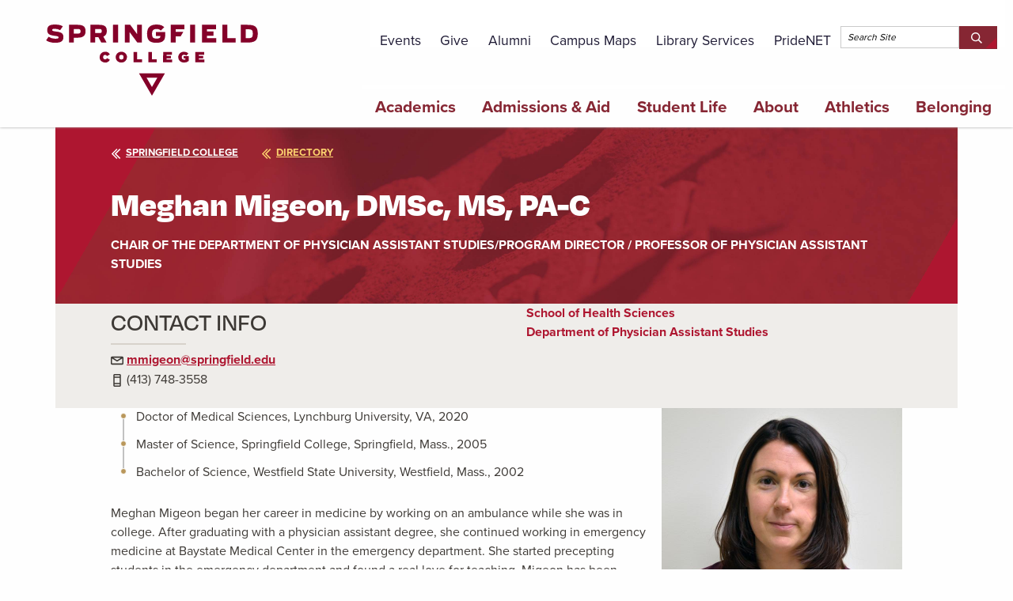

--- FILE ---
content_type: text/html; charset=UTF-8
request_url: https://springfield.edu/directory/meghan-migeon-dmsc-ms-pa-c
body_size: 61269
content:
<!DOCTYPE html>
<html lang="en" dir="ltr" prefix="og: https://ogp.me/ns#">
<head>

<!-- Google Tag Manager -->

<!-- <script nonce='{SERVER-GENERATED-NONCE}'>function(w,d,s,l,i){w[l]=w[l]||[];w[l].push({'gtm.start':
// new Date().getTime(),event:'gtm.js'});var f=d.getElementsByTagName(s)[0],
// j=d.createElement(s),dl=l!='dataLayer'?'&l='+l:'';j.async=true;j.src=
// 'https://www.googletagmanager.com/gtm.js?id='+i+dl;var n=d.querySelector('[nonce]');
// n&&j.setAttribute('nonce',n.nonce||n.getAttribute('nonce'));f.parentNode.insertBefore(j,f);
// }(window,document,'script','dataLayer','GTM-PC2JXWJL');</script> -->
  <script async>(function (w, d, s, l, i) {
      w[l] = w[l] || [];
      w[l].push({
        'gtm.start':
          new Date().getTime(), event: 'gtm.js'
      });
      var f = d.getElementsByTagName(s)[0],
        j = d.createElement(s), dl = l != 'dataLayer' ? '&l=' + l : '';
      j.async = true;
      j.src =
        '//www.googletagmanager.com/gtm.js?id=' + i + dl;
      f.parentNode.insertBefore(j, f);
    })(window, document, 'script', 'dataLayer', 'GTM-PC2JXWJL');</script>

<!-- End Google Tag Manager -->

<!-- Google Tag Manager (noscript) -->
<noscript>
	<iframe src="https://www.googletagmanager.com/ns.html?id=GTM-PC2JXWJL" height="0" width="0" style="display:none;visibility:hidden"></iframe>
</noscript>
<!-- End Google Tag Manager (noscript) -->



  <!--facebook domain verification -->
    <meta name="facebook-domain-verification" content="2qzg6ucpi2evhbc233g53nqv78fkiv" />
    <!--facebook domain verification -->
		<meta charset="utf-8" />
<meta name="description" content="Explore Springfield College’s directory to connect with faculty and staff, discover academic programs, and learn about student life opportunities. Join us" />
<meta name="geo.position" content="-72.5571, 42.1027" />
<meta name="icbm" content="-72.5571, 42.1027" />
<meta name="geo.region" content="US-MA" />
<link rel="canonical" href="https://springfield.edu/directory/meghan-migeon-dmsc-ms-pa-c" />
<meta name="robots" content="index, follow" />
<meta name="referrer" content="no-referrer-when-downgrade" />
<meta property="og:site_name" content="Springfield College" />
<meta property="og:url" content="https://springfield.edu/directory/meghan-migeon-dmsc-ms-pa-c" />
<meta property="og:title" content="Meghan Migeon, DMSc, MS, PA-C" />
<meta property="og:description" content="Doctor of Medical Sciences, Lynchburg University, VA, 2020 Master" />
<meta property="og:image:alt" content="Springfield College" />
<meta property="og:street_address" content="263 Alden Street" />
<meta property="og:region" content="Massachusetts" />
<meta property="og:postal_code" content="01109" />
<meta property="og:country_name" content="United States" />
<meta property="og:phone_number" content="(413) 748-3000" />
<meta name="twitter:card" content="summary_large_image" />
<meta name="twitter:description" content="Doctor of Medical Sciences, Lynchburg University, VA, 2020 Master of Science, Springfield College, Springfield, Mass., 2005" />
<meta name="twitter:site" content="@SpfldCollege" />
<meta name="twitter:title" content="Meghan Migeon, DMSc, MS, PA-C" />
<meta name="twitter:image:alt" content="Springfield College" />
<meta name="Generator" content="Drupal 10 (https://www.drupal.org)" />
<meta name="MobileOptimized" content="width" />
<meta name="HandheldFriendly" content="true" />
<meta name="viewport" content="width=device-width, initial-scale=1.0" />
<link rel="icon" href="/sites/default/files/icons/favicon.ico" type="image/vnd.microsoft.icon" />

		<title>Meghan Migeon, DMSc, MS, PA-C | Springfield College</title>
		<link rel="stylesheet" media="all" href="/sites/default/files/css/css_ACtAxX29wcNOlOjYso0u0mp7hjIANDYyTCoaZEE5T5k.css?delta=0&amp;language=en&amp;theme=ncspring&amp;include=eJxFyNEKgCAMRuEXEvdMM4cKusb-VvT2QQTdHD6ObjAf2kg_JGPn5mwdVD2MZ_5PDrUoc6BLTbhxyKLCkHQOuUBv89prTHkAN0MjMg" />
<link rel="stylesheet" media="all" href="/sites/default/files/css/css_81TqXGfi5Yj7ZTxsP0cgd2TXjzxXZJJbs7NzmcF2kZs.css?delta=1&amp;language=en&amp;theme=ncspring&amp;include=eJxFyNEKgCAMRuEXEvdMM4cKusb-VvT2QQTdHD6ObjAf2kg_JGPn5mwdVD2MZ_5PDrUoc6BLTbhxyKLCkHQOuUBv89prTHkAN0MjMg" />

		

<!-- Adobe Font Load -Degular, IvyJournal -->

<script src="//use.typekit.net/fvi1msd.js"></script>
<script>
	try {
Typekit.load({async: true});
} catch (e) {}
</script>




            <link rel="apple-touch-icon" sizes="57x57" href="/sites/default/files/icons/apple-icon-57x57.png">
            <link rel="apple-touch-icon" sizes="60x60" href="/sites/default/files/icons/apple-icon-60x60.png">
            <link rel="apple-touch-icon" sizes="72x72" href="/sites/default/files/icons/apple-icon-72x72.png">
            <link rel="apple-touch-icon" sizes="76x76" href="/sites/default/files/icons/apple-icon-76x76.png">
            <link rel="apple-touch-icon" sizes="114x114" href="/sites/default/files/icons/apple-icon-114x114.png">
            <link rel="apple-touch-icon" sizes="120x120" href="/sites/default/files/icons/apple-icon-120x120.png">
            <link rel="apple-touch-icon" sizes="144x144" href="/sites/default/files/icons/apple-icon-144x144.png">
            <link rel="apple-touch-icon" sizes="152x152" href="/sites/default/files/icons/apple-icon-152x152.png">
            <link rel="apple-touch-icon" sizes="180x180" href="/sites/default/files/icons/apple-icon-180x180.png">
      <link rel="icon" type="image/png" sizes="192x192" href="/sites/default/files/icons/android-icon-192x192.png">
      <link rel="icon" type="image/png" sizes="32x32" href="/sites/default/files/icons/favicon-32x32.png">
      <link rel="icon" type="image/png" sizes="96x96" href="/sites/default/files/icons/favicon-96x96.png">
      <link rel="icon" type="image/png" sizes="16x16" href="/sites/default/files/icons/favicon-16x16.png">
      <link rel="manifest" href="/sites/default/files/icons/manifest.json" crossorigin="use-credentials">
      <meta name="msapplication-TileColor" content="#ffffff">
      <meta name="msapplication-TileImage" content="/sites/default/files/icons/ms-icon-144x144.png">
      <meta name="theme-color" content="#ffffff">
      <meta name="google-site-verification" content="IxbOaSu5V6ofpztx3WrGvEStbIyRAI1gQ-xsz3j-K0M"/>
      </head>
      <body class="path-node">

<div style="height: 0; width: 0; position: absolute; visibility: hidden">
	<svg width="0" height="0" style="position:absolute">
		<symbol preserveaspectratio="xMidYMid" viewbox="0 0 510 510" xml:space="preserve" id="schedule">
			<g fill="currentColor"><path d="m456.833 32.133h-25.166v-17.133c0-8.284-6.716-15-15-15s-15 6.716-15 15v17.133h-34.267v-17.133c0-8.284-6.716-15-15-15s-15 6.716-15 15v17.133h-34.267v-17.133c0-8.284-6.716-15-15-15s-15 6.716-15 15v17.133h-34.268v-17.133c0-8.284-6.716-15-15-15s-15 6.716-15 15v17.133h-34.265v-17.133c0-8.284-6.716-15-15-15s-15 6.716-15 15v17.133h-34.267v-17.133c0-8.284-6.716-15-15-15s-15 6.716-15 15v17.133h-25.166c-30.419 0-55.167 24.748-55.167 55.167v369.533c0 30.419 24.748 55.167 55.167 55.167h345.433c61.426 0 111.4-49.974 111.4-111.4v-313.3c0-30.419-24.748-55.167-55.167-55.167zm-401.666 30h25.166v17.134c0 8.284 6.716 15 15 15s15-6.716 15-15v-17.134h34.267v17.134c0 8.284 6.716 15 15 15s15-6.716 15-15v-17.134h34.267v17.134c0 8.284 6.716 15 15 15s15-6.716 15-15v-17.134h34.268v17.134c0 8.284 6.716 15 15 15s15-6.716 15-15v-17.134h34.265v17.134c0 8.284 6.716 15 15 15s15-6.716 15-15v-17.134h34.267v17.134c0 8.284 6.716 15 15 15s15-6.716 15-15v-17.134h25.166c13.877 0 25.167 11.29 25.167 25.167v41.233h-452v-41.233c0-13.877 11.29-25.167 25.167-25.167zm345.433 419.867c-44.884 0-81.399-36.516-81.399-81.4s36.516-81.399 81.399-81.399c44.884 0 81.4 36.516 81.4 81.399 0 44.884-36.516 81.4-81.4 81.4zm0-192.8c-61.426 0-111.4 49.974-111.4 111.4 0 32.093 13.646 61.054 35.434 81.4h-269.467c-13.877 0-25.167-11.29-25.167-25.167v-298.3h452v166.102c-20.347-21.788-49.308-35.435-81.4-35.435z"/><path d="m159.6 208.87c-3.95 0-7.82 1.6-10.61 4.39s-4.39 6.66-4.39 10.61c0 3.939 1.6 7.81 4.39 10.6 2.8 2.79 6.66 4.39 10.61 4.39s7.81-1.6 10.61-4.39c2.79-2.79 4.39-6.66 4.39-10.6 0-3.95-1.6-7.82-4.39-10.61s-6.66-4.39-10.61-4.39z"/><path d="m223.87 208.87c-3.95 0-7.82 1.6-10.61 4.39s-4.39 6.66-4.39 10.61c0 3.939 1.6 7.81 4.39 10.6s6.66 4.39 10.61 4.39c3.941 0 7.81-1.6 10.6-4.39s4.4-6.66 4.4-10.6c0-3.95-1.61-7.82-4.4-10.61s-6.66-4.39-10.6-4.39z"/><path d="m288.13 208.87c-3.95 0-7.81 1.6-10.6 4.39s-4.39 6.66-4.39 10.61c0 3.949 1.6 7.81 4.39 10.6s6.66 4.39 10.6 4.39c3.95 0 7.82-1.6 10.61-4.39s4.39-6.66 4.39-10.6c0-3.95-1.6-7.82-4.39-10.61s-6.66-4.39-10.61-4.39z"/><path d="m352.4 208.87c-3.95 0-7.82 1.6-10.61 4.39s-4.39 6.66-4.39 10.61c0 3.939 1.6 7.81 4.39 10.6 2.8 2.79 6.66 4.39 10.61 4.39s7.82-1.6 10.61-4.39 4.39-6.66 4.39-10.6c0-3.95-1.6-7.82-4.39-10.61s-6.66-4.39-10.61-4.39z"/><path d="m416.67 208.87c-3.95 0-7.82 1.6-10.61 4.39s-4.39 6.66-4.39 10.61c0 3.939 1.6 7.81 4.39 10.6 2.789 2.79 6.66 4.39 10.61 4.39s7.81-1.6 10.6-4.39 4.4-6.66 4.4-10.6c0-3.95-1.61-7.82-4.4-10.61s-6.65-4.39-10.6-4.39z"/><path d="m95.33 273.13c-3.95 0-7.81 1.6-10.6 4.39-2.8 2.8-4.4 6.67-4.4 10.61 0 3.95 1.6 7.82 4.4 10.61 2.79 2.79 6.65 4.39 10.6 4.39s7.82-1.6 10.61-4.39 4.39-6.66 4.39-10.61c0-3.94-1.6-7.811-4.39-10.61-2.79-2.791-6.66-4.39-10.61-4.39z"/><path d="m159.6 273.13c-3.95 0-7.82 1.6-10.61 4.39-2.79 2.8-4.39 6.67-4.39 10.61 0 3.95 1.6 7.82 4.39 10.61 2.8 2.79 6.66 4.39 10.61 4.39s7.81-1.6 10.61-4.39c2.79-2.79 4.39-6.66 4.39-10.61s-1.6-7.811-4.39-10.61c-2.8-2.791-6.66-4.39-10.61-4.39z"/><path d="m223.87 273.13c-3.95 0-7.82 1.6-10.61 4.39-2.79 2.8-4.39 6.66-4.39 10.61s1.6 7.82 4.39 10.61 6.66 4.39 10.61 4.39c3.941 0 7.81-1.6 10.6-4.39s4.4-6.66 4.4-10.61c0-3.94-1.61-7.811-4.4-10.61-2.79-2.791-6.65-4.39-10.6-4.39z"/><path d="m288.13 273.13c-3.95 0-7.81 1.6-10.6 4.39-2.79 2.8-4.4 6.67-4.4 10.61 0 3.95 1.61 7.82 4.4 10.61s6.65 4.39 10.6 4.39 7.82-1.6 10.61-4.39 4.39-6.66 4.39-10.61c0-3.94-1.6-7.811-4.39-10.61-2.79-2.791-6.66-4.39-10.61-4.39z"/><path d="m95.33 337.399c-3.94 0-7.81 1.601-10.6 4.391s-4.4 6.66-4.4 10.609c0 3.95 1.61 7.811 4.4 10.61 2.79 2.79 6.66 4.39 10.6 4.39 3.95 0 7.82-1.6 10.61-4.39 2.79-2.8 4.39-6.66 4.39-10.61 0-3.949-1.6-7.81-4.39-10.609-2.79-2.79-6.66-4.391-10.61-4.391z"/><path d="m159.6 337.399c-3.95 0-7.82 1.601-10.61 4.391s-4.39 6.66-4.39 10.609c0 3.95 1.6 7.811 4.39 10.61 2.8 2.79 6.66 4.39 10.61 4.39s7.81-1.6 10.61-4.39c2.79-2.8 4.39-6.66 4.39-10.61 0-3.949-1.6-7.819-4.39-10.609-2.8-2.79-6.66-4.391-10.61-4.391z"/><path d="m223.87 337.399c-3.95 0-7.82 1.601-10.61 4.391s-4.39 6.66-4.39 10.609c0 3.95 1.6 7.811 4.39 10.61 2.79 2.79 6.66 4.39 10.61 4.39 3.941 0 7.81-1.6 10.6-4.39 2.8-2.8 4.4-6.66 4.4-10.61 0-3.949-1.6-7.819-4.4-10.609-2.79-2.79-6.65-4.391-10.6-4.391z"/><path d="m95.33 401.67c-3.95 0-7.81 1.6-10.6 4.39-2.8 2.79-4.4 6.66-4.4 10.601 0 3.949 1.6 7.819 4.4 10.609 2.79 2.79 6.66 4.4 10.6 4.4 3.95 0 7.81-1.61 10.61-4.4 2.79-2.79 4.39-6.66 4.39-10.609 0-3.94-1.6-7.811-4.39-10.601s-6.66-4.39-10.61-4.39z"/><path d="m159.6 401.67c-3.95 0-7.81 1.6-10.61 4.39-2.79 2.79-4.39 6.66-4.39 10.601 0 3.949 1.6 7.819 4.39 10.609 2.8 2.79 6.66 4.4 10.61 4.4s7.81-1.61 10.61-4.4c2.79-2.79 4.39-6.66 4.39-10.609 0-3.94-1.6-7.811-4.39-10.601-2.8-2.79-6.66-4.39-10.61-4.39z"/><path d="m223.87 401.67c-3.95 0-7.82 1.6-10.61 4.39s-4.39 6.66-4.39 10.601c0 3.949 1.6 7.819 4.39 10.609s6.66 4.4 10.61 4.4c3.941 0 7.81-1.61 10.6-4.4s4.4-6.66 4.4-10.609c0-3.94-1.61-7.811-4.4-10.601s-6.66-4.39-10.6-4.39z"/><path d="m432.733 385.6h-17.133v-17.133c0-8.284-6.716-15-15-15s-15 6.716-15 15v32.133c0 8.284 6.716 15 15 15h32.134c8.284 0 15-6.716 15-15-.001-8.285-6.716-15-15.001-15z"/></g>
		</symbol>
		<symbol preserveaspectratio="xMidYMid" viewbox="0 0 24 24" xml:space="preserve" id="coin">
			<g fill="currentColor"><path d="m507.969 417.572-92.96-161.019c.638-.901-1.27 1.527 24.121-30.287 14.654-18.36 14.654-44.007 0-62.367l-23.437-29.365c-2.354-2.948-3.82-6.489-4.241-10.239l-4.191-37.335c-2.621-23.344-20.756-41.479-44.101-44.101l-37.336-4.191c-3.749-.421-7.289-1.888-10.238-4.241l-29.363-23.436c-18.361-14.654-44.008-14.654-62.369 0l-29.364 23.436c-2.95 2.354-6.49 3.82-10.239 4.241l-37.336 4.191c-23.344 2.622-41.479 20.757-44.1 44.101l-4.191 37.335c-.421 3.75-1.887 7.291-4.241 10.24l-23.436 29.364c-14.654 18.36-14.654 44.007 0 62.368 25.384 31.803 23.481 29.383 24.121 30.286l-92.96 161.019c-6.32 10.948 2.969 24.375 15.462 22.295l77.262-12.904 27.458 73.367c4.422 11.815 20.676 13.263 27.039 2.242l72.281-125.189c21.897 17.477 45.626 16.947 66.858.001l72.281 125.189c6.347 10.994 22.605 9.603 27.039-2.242l27.458-73.367 77.262 12.904c12.585 2.093 21.737-11.426 15.461-22.296zm-92.989-21.07-32.145-55.671c13.126-7.615 22.428-20.998 24.436-37.68l58.822 101.888zm-312.174-93.35c1.796 15.907 10.824 29.753 24.435 37.681l-32.144 55.67-51.113 8.537zm36.438 156.889-18.166-48.538 36.383-63.011c34.269 3.844 30.895 2.35 40.435 9.964zm103.324-104.314c-46.469-37.089-33.053-31.582-92.305-38.234-9.253-1.039-16.587-8.302-17.635-17.636l-4.191-37.335c-1.02-9.089-4.576-18.05-10.606-25.606l-23.436-29.362c-5.86-7.343-5.86-17.599 0-24.941l23.436-29.363c5.886-7.374 9.554-16.229 10.607-25.606l4.191-37.335c1.048-9.335 8.301-16.587 17.635-17.636l37.334-4.191c9.377-1.052 18.232-4.72 25.607-10.606l29.364-23.436c7.345-5.862 17.597-5.86 24.94 0l29.364 23.436c7.375 5.887 16.23 9.555 25.606 10.606l37.334 4.191c9.335 1.049 16.588 8.301 17.636 17.636l4.191 37.335c1.053 9.378 4.721 18.232 10.606 25.605l23.436 29.364c5.86 7.343 5.86 17.599 0 24.94l-23.437 29.364c-6.066 7.6-9.593 16.576-10.606 25.605l-4.191 37.335c-1.025 9.131-8.152 16.572-17.635 17.636-59.462 6.675-45.687 1.026-92.305 38.234-7.342 5.858-17.597 5.86-24.94 0zm128.265 104.314-58.653-101.585c9.698-7.741 6.897-6.202 40.435-9.963l36.383 63.01z"/><path d="m363.669 195.083c0-59.899-48.731-108.631-108.63-108.631s-108.63 48.731-108.63 108.631c0 59.898 48.731 108.63 108.63 108.63s108.63-48.732 108.63-108.63zm-108.63 78.629c-43.357 0-78.63-35.273-78.63-78.63s35.273-78.631 78.63-78.631 78.63 35.273 78.63 78.631c0 43.357-35.273 78.63-78.63 78.63z"/><path d="m298.782 169.827c-4.142-7.174-13.315-9.634-20.49-5.49l-8.253 4.765v-9.53c0-8.284-6.716-15-15-15s-15 6.716-15 15v9.53l-8.253-4.765c-7.175-4.145-16.349-1.686-20.49 5.49-4.142 7.175-1.684 16.349 5.49 20.49l8.253 4.765-8.253 4.765c-7.174 4.142-9.632 13.316-5.49 20.49 4.145 7.179 13.321 9.631 20.49 5.49l8.253-4.765v9.53c0 8.284 6.716 15 15 15s15-6.716 15-15v-9.53l8.253 4.765c7.176 4.144 16.348 1.683 20.49-5.49 4.142-7.174 1.684-16.349-5.49-20.49l-8.253-4.765 8.253-4.765c7.174-4.142 9.632-13.316 5.49-20.49z"/></g>
		</symbol>
		<symbol preserveaspectratio="xMidYMax" viewbox="0 0 804 804" id="black_mesa"><path class="aaforeground" d="M-675.85 692.062c-70.657 0-127.994 57.35-127.994 128.007 0 70.657 57.337 127.994 127.994 127.994 70.656 0 128.006-57.337 128.006-127.994 0-70.656-57.35-128.007-128.006-128.007zm-1.225 23.047c58.282 0 105.593 47.31 105.593 105.593 0 16.92-2.896 31.765-9.962 45.783-9.241-15.344-21.285-34.398-30.679-50.67-26.512-.19-84.077-.713-107.155-.713 0 26.63.377 55.711.377 76.906-9.426-.138-25.977.212-35.39.135-17.878-18.917-27.451-44.739-27.3-72.8.302-56.77 46.233-104.234 104.516-104.234z" id="aalayer1" transform="translate(803.844 -692.062)"/></symbol>
		<symbol preserveaspectratio="xMidYMid" viewbox="0 0 24 24" xml:space="preserve" id="design--application">
			<g fill="currentColor" id="abapplication"><path d="M13 8h4v2h-4zM3 8h7v2H3zM3 11h5v2H3z"/><path d="M2 7h15.999v2H20V2c0-1.104-.897-2-2-2H2C.897 0 0 .896 0 2v12c0 1.102.897 2 2 2h9v-2H2V7zm0-5h16l-.001 3H2V2zM23.707 14.293l-3-3a1 1 0 0 0-1.414 0l-7 7a1.001 1.001 0 0 0-.263.465l-1 4A1.002 1.002 0 0 0 12 24c.081 0 .162-.01.243-.029l4-1a1 1 0 0 0 .464-.264l7-7a.999.999 0 0 0 0-1.414zm-8.218 6.805l-2.114.528.528-2.115L17 16.414 18.586 18l-3.097 3.098zM20 16.586L18.414 15 20 13.414 21.586 15 20 16.586z"/></g>
		</symbol>
		<symbol preserveaspectratio="xMidYMid" viewbox="0 0 16.828 9.828" xml:space="preserve" id="design--arrow_down"><path fill="currentColor" d="M15.414 0l-7 7-7-7L0 1.414l8.414 8.414 8.414-8.414z" id="acarrow_down"/></symbol>
		<symbol preserveaspectratio="xMidYMid" viewbox="0 0 9.828 16.828" xml:space="preserve" id="design--arrow_left"><path fill="currentColor" d="M9.828 1.414L8.414 0 0 8.414l8.414 8.414 1.414-1.414-7-7z" id="adarrow_left"/></symbol>
		<symbol preserveaspectratio="xMidYMid" viewbox="0 0 9.828 16.828" xml:space="preserve" id="design--arrow_right"><path fill="currentColor" d="M1.414 0L0 1.414l7 7-7 7 1.414 1.414 8.414-8.414z" id="aearrow_right"/></symbol>
		<symbol preserveaspectratio="xMidYMid" viewbox="0 0 16.828 9.828" xml:space="preserve" id="design--arrow_up"><path fill="currentColor" d="M8.414 0L0 8.414l1.414 1.414 7-7 7 7 1.414-1.414z" id="afarrow_up"/></symbol>
		<symbol preserveaspectratio="xMidYMid" viewbox="0 0 17.707 20" xml:space="preserve" id="design--atoz">
			<g fill="currentColor" id="agatoz"><path d="M16.707 0h-4a1 1 0 0 0-1 1v7h2V6h2v2h2V1a1 1 0 0 0-1-1zm-1 4h-2V2h2v2zM17.539 13.555A.998.998 0 0 0 16.707 12h-5v2h3.131l-2.963 4.445A.998.998 0 0 0 12.707 20h5v-2h-3.131l2.963-4.445zM5.707 15.586V1h-2v14.586l-2.293-2.293L0 14.708l4.707 4.707 4.707-4.707L8 13.293z"/></g>
		</symbol>
		<symbol preserveaspectratio="xMidYMid" viewbox="0 0 24 20" xml:space="preserve" id="design--audio">
			<g fill="currentColor" id="ahaudio"><path d="M14.124 15.012L11.08 8.924 7.434 15H6v2h2.566l2.354-3.923 2.956 5.911L16.535 15H18v-2h-2.535z"/><path d="M22 12h-1V9c0-4.962-4.038-9-9-9S3 4.038 3 9v3H2c-1.103 0-2 .896-2 2v4c0 1.103.897 2 2 2h2a1 1 0 0 0 1-1V9c0-3.859 3.14-7 7-7s7 3.141 7 7v10a1 1 0 0 0 1 1h2c1.103 0 2-.897 2-2v-4c0-1.104-.897-2-2-2zM3 18H2v-4h1v4zm18 0v-4h1l.001 4H21z"/></g>
		</symbol>
		<symbol preserveaspectratio="xMidYMid" viewbox="0 0 22 18" xml:space="preserve" id="design--award">
			<g fill="currentColor" id="aiaward"><path d="M21.514 11.143l-3.777-2.267A6.962 6.962 0 0 0 18 7c0-3.86-3.14-7-7-7S4 3.14 4 7c0 .65.096 1.278.263 1.876L.486 11.143a.998.998 0 0 0-.041 1.689l2.833 1.889 1.889 2.834a1 1 0 0 0 .804.445H6a1 1 0 0 0 .8-.4l2.805-3.741a6.97 6.97 0 0 0 2.79.001L15.2 17.6a1 1 0 0 0 .8.4h.028a1 1 0 0 0 .804-.445l1.889-2.834 2.833-1.889a1 1 0 0 0-.04-1.689zM6.048 15.269l-1.216-1.824a1.004 1.004 0 0 0-.277-.278L2.87 12.044l2.21-1.326a7.05 7.05 0 0 0 2.564 2.422l-1.596 2.129zM11 12c-2.757 0-5-2.243-5-5s2.243-5 5-5 5 2.243 5 5-2.243 5-5 5zm6.445 1.168c-.11.074-.204.168-.277.278l-1.216 1.824-1.597-2.128a7.042 7.042 0 0 0 2.564-2.422l2.21 1.326-1.684 1.122z"/><path d="M15 5.5h-3l-1-3-1 3H7l2 2-1 3 3-2 3 2-1-3z"/></g>
		</symbol>
<symbol preserveaspectratio="xMidYMid" viewbox="0 0 24 20" xml:space="preserve" id="design--basketball">
	<g fill="currentColor" id="aibasketball">
<path d="M12,0C6.5,0,2,4.5,2,10s4.5,10,10,10s10-4.5,10-10S17.5,0,12,0z M18.6,4.6c1.2,1.5,1.9,3.3,1.9,5.3
		c-0.3-0.1-3.1-0.6-5.9-0.3c-0.2-0.6-0.5-1.1-0.8-1.7C17,6.7,18.4,4.9,18.6,4.6L18.6,4.6z M17.7,3.6c-0.2,0.2-1.4,1.9-4.5,3.1
		c-1.4-2.6-3-4.7-3.2-5C12.7,1.1,15.6,1.8,17.7,3.6L17.7,3.6z M8.4,2.3c0.2,0.3,1.8,2.4,3.2,4.9c-4,1.1-7.5,1-7.9,1
		C4.2,5.6,6,3.4,8.4,2.3z M3.5,10c0-0.1,0-0.2,0-0.3c0.4,0,4.5,0.1,8.8-1.2c0.2,0.5,0.5,1,0.7,1.4c-3.1,0.9-5.9,3.4-7.3,5.7
		C4.3,14.2,3.5,12.2,3.5,10z M6.8,16.8c0.9-1.8,3.3-4.2,6.8-5.4c1.2,3.1,1.7,5.7,1.8,6.5C12.6,19,9.3,18.7,6.8,16.8L6.8,16.8z
		 M16.8,17.1c-0.1-0.5-0.5-3-1.7-6.1c2.7-0.4,5,0.3,5.3,0.4C20.1,13.7,18.7,15.8,16.8,17.1L16.8,17.1z"/>
      </g>
</symbol>

		<symbol preserveaspectratio="xMidYMid" viewbox="0 0 20 19" xml:space="preserve" id="design--binoculars"><path d="M19.956 13.706L16.331 1.925A2.714 2.714 0 0 0 13.726 0 2.73 2.73 0 0 0 11 2.726V4H9V2.726A2.73 2.73 0 0 0 6.274 0C5.07 0 4.024.774 3.669 1.925L.044 13.706A1.007 1.007 0 0 0 0 14v.5C0 16.982 2.019 19 4.5 19S9 16.982 9 14.5V10h2v4.5c0 2.482 2.019 4.5 4.5 4.5s4.5-2.018 4.5-4.5V14c0-.1-.015-.199-.044-.294zM4.5 17A2.503 2.503 0 0 1 2 14.5C2 13.122 3.122 12 4.5 12S7 13.122 7 14.5 5.878 17 4.5 17zM7 4V10.762A4.474 4.474 0 0 0 4.5 10a4.43 4.43 0 0 0-1.288.21L5.58 2.512A.727.727 0 0 1 7 2.726V4zm4 4H9V6h2v2zm2 2V2.726a.727.727 0 0 1 1.42-.213l2.368 7.698A4.398 4.398 0 0 0 15.5 10c-.925 0-1.784.282-2.5.762V10zm2.5 7a2.503 2.503 0 0 1-2.5-2.5c0-1.378 1.122-2.5 2.5-2.5s2.5 1.122 2.5 2.5-1.122 2.5-2.5 2.5z" fill="currentColor" id="ajbinnoculars"/></symbol>
		<symbol preserveaspectratio="xMidYMid" viewbox="0 0 20 17" xml:space="preserve" id="design--book">
			<g fill="currentColor" id="akbook"><path d="M19 0h-7a.997.997 0 0 0-.707.293L10 1.586 8.707.293A.997.997 0 0 0 8 0H1a1 1 0 0 0-1 1v13a1 1 0 0 0 1 1h6.586l1.707 1.707a.997.997 0 0 0 1.414 0L12.414 15H19a1 1 0 0 0 1-1V1a1 1 0 0 0-1-1zM9 13.586l-.293-.293A.997.997 0 0 0 8 13H2V2h5.586L9 3.414v10.172zM18 13h-6a.997.997 0 0 0-.707.293l-.293.293V3.414L12.414 2H18v11z"/><path d="M5 4h3v2H5zM3 7h5v2H3zM3 10h5v2H3zM12 10h5v2h-5zM12 7h5v2h-5zM12 4h3v2h-3z"/></g>
		</symbol>
		<symbol preserveaspectratio="xMidYMid" viewbox="0 0 20 19" xml:space="preserve" id="design--bookmark">
			<g fill="currentColor" id="albookmark"><path d="M17 10V0h-4v10l2-2z"/><path d="M19 2h-1v13h-6a.997.997 0 0 0-.707.293l-.293.293V5.414l1-1V2a.997.997 0 0 0-.707.293L10 3.586 8.707 2.293A.997.997 0 0 0 8 2H1a1 1 0 0 0-1 1v13a1 1 0 0 0 1 1h6.586l1.707 1.707a.997.997 0 0 0 1.414 0L12.414 17H19a1 1 0 0 0 1-1V3a1 1 0 0 0-1-1zM9 15.586l-.293-.293A.997.997 0 0 0 8 15H2V4h5.586L9 5.414v10.172z"/><path d="M5 5h3v2H5zM3 8h5v2H3zM3 11h5v2H3z"/></g>
		</symbol>
		<symbol preserveaspectratio="xMidYMid" viewbox="0 0 22 19" xml:space="preserve" id="design--briefcase"><path d="M19 4h-3V2c0-1.102-.897-2-2-2H8C6.897 0 6 .898 6 2v2H3C1.346 4 0 5.346 0 7v4h1v5c0 1.654 1.346 3 3 3h14c1.654 0 3-1.346 3-3v-5h1V7c0-1.654-1.346-3-3-3zM8 2h6v2H8V2zm11 14c0 .552-.449 1-1 1H4c-.551 0-1-.448-1-1v-5h4c0 1.102.897 2 2 2h4c1.103 0 2-.898 2-2h4v5zM9 11V9h4l-.003 2H9zm11-2h-5c0-1.102-.897-2-2-2H9c-1.103 0-2 .898-2 2H2V7c0-.552.449-1 1-1h16c.551 0 1 .448 1 1v2z" fill="currentColor" id="ambriefcase"/></symbol>
		<symbol preserveaspectratio="xMidYMid" viewbox="0 0 22 21" xml:space="preserve" id="design--calendar">
			<g fill="currentColor" id="ancalendar"><path d="M20 2h-3V0h-2v6h2V4h3v15H2V4h2V2H2a2 2 0 0 0-2 2v15a2 2 0 0 0 2 2h18a2 2 0 0 0 2-2V4a2 2 0 0 0-2-2z"/><path d="M7 4h7V2H7V0H5v6h2zM4 8h4v4H4zM9 8h4v4H9zM14 8h4v4h-4zM4 13h4v4H4zM9 13h4v4H9z"/></g>
		</symbol>
<symbol preserveaspectratio="xMidYMid" viewbox="0 0 24 20" xml:space="preserve" id="design--calculator">
	<g fill="currentColor" id="bncalculator">
<path d="M7,0C5.6,0,4.5,1.1,4.5,2.5v15C4.5,18.9,5.6,20,7,20h10c1.4,0,2.5-1.1,2.5-2.5v-15C19.5,1.1,18.4,0,17,0H7z M8.2,2.5h7.5
		c0.7,0,1.2,0.6,1.2,1.2V5c0,0.7-0.6,1.2-1.2,1.2H8.2C7.6,6.2,7,5.7,7,5V3.8C7,3.1,7.6,2.5,8.2,2.5z M9.5,8.8c0,0.7-0.6,1.2-1.2,1.2
		S7,9.4,7,8.8s0.6-1.2,1.2-1.2S9.5,8.1,9.5,8.8z M8.2,13.8c-0.7,0-1.2-0.6-1.2-1.2s0.6-1.2,1.2-1.2s1.2,0.6,1.2,1.2
		S8.9,13.8,8.2,13.8z M7,16.2C7,15.6,7.6,15,8.2,15H12c0.7,0,1.2,0.6,1.2,1.2s-0.6,1.2-1.2,1.2H8.2C7.6,17.5,7,16.9,7,16.2z M12,10
		c-0.7,0-1.2-0.6-1.2-1.2s0.6-1.2,1.2-1.2s1.2,0.6,1.2,1.2S12.7,10,12,10z M13.2,12.5c0,0.7-0.6,1.2-1.2,1.2s-1.2-0.6-1.2-1.2
		s0.6-1.2,1.2-1.2S13.2,11.8,13.2,12.5z M15.8,10c-0.7,0-1.2-0.6-1.2-1.2s0.6-1.2,1.2-1.2c0.7,0,1.2,0.6,1.2,1.2S16.4,10,15.8,10z
		 M17,12.5c0,0.7-0.6,1.2-1.2,1.2c-0.7,0-1.2-0.6-1.2-1.2s0.6-1.2,1.2-1.2C16.4,11.2,17,11.8,17,12.5z M15.8,17.5
		c-0.7,0-1.2-0.6-1.2-1.2c0-0.7,0.6-1.2,1.2-1.2c0.7,0,1.2,0.6,1.2,1.2C17,16.9,16.4,17.5,15.8,17.5z"/>
	</symbol>
		<symbol preserveaspectratio="xMidYMid" viewbox="0 0 20 18" xml:space="preserve" id="design--camera">
			<g fill="currentColor" id="aocamera"><path d="M10 5c-2.757 0-5 2.243-5 5s2.243 5 5 5 5-2.243 5-5-2.243-5-5-5zm0 8c-1.654 0-3-1.346-3-3s1.346-3 3-3 3 1.346 3 3-1.346 3-3 3z"/><path d="M18 3h-3.465L13.129.89A1.997 1.997 0 0 0 11.465 0h-2.93c-.67 0-1.292.333-1.664.89L5.465 3H2C.897 3 0 3.897 0 5v11c0 1.102.897 2 2 2h16c1.103 0 2-.898 2-2V5c0-1.103-.897-2-2-2zM2 16V5h4.535l2-3h2.93l2 3H18l.001 11H2z"/></g>
		</symbol>
<symbol preserveaspectratio="xMidYMid" viewbox="0 0 24 20" xml:space="preserve" id="design--check">
	<g fill="currentColor" id="aocheck">
<path d="M23.5,1.9c0.7,0.7,0.7,1.8,0,2.4L9.8,18.1c-0.7,0.7-1.8,0.7-2.4,0l-6.9-6.9c-0.7-0.7-0.7-1.8,0-2.4c0.7-0.7,1.8-0.7,2.4,0
		l5.6,5.6L21.1,1.9C21.7,1.3,22.8,1.3,23.5,1.9L23.5,1.9z"/>
	</g>
</symbol>
		<symbol preserveaspectratio="xMidYMid" viewbox="0 0 18 18" xml:space="preserve" id="design--clock">
			<g fill="currentColor" id="apclock"><path d="M9 0C4.038 0 0 4.037 0 9s4.038 9 9 9 9-4.037 9-9-4.038-9-9-9zm0 16c-3.86 0-7-3.14-7-7s3.14-7 7-7 7 3.14 7 7-3.14 7-7 7z"/><path d="M10 4H8v5c0 .265.105.52.293.707l3 3 1.414-1.414L10 8.586V4z"/></g>
		</symbol>
<symbol preserveaspectratio="xMidYMid" viewbox="0 0 24 20" xml:space="preserve" id="design--comment-dollar">
	<g fill="currentColor" id="aocommentdollar">
<path d="M15.6,7c0,3.6-3.5,6.6-7.7,6.6c-1.4,0-2.8-0.3-3.9-0.9C3.7,12.8,3.3,13,3,13.1c-0.7,0.3-1.5,0.5-2.3,0.5
	c-0.3,0-0.5-0.2-0.6-0.4s0-0.5,0.2-0.7l0,0l0,0l0,0c0,0,0,0,0,0c0,0,0.1-0.1,0.2-0.1C0.7,12.2,0.9,12,1,11.8
	c0.2-0.3,0.4-0.6,0.5-0.9C0.6,9.8,0.1,8.5,0.1,7c0-3.6,3.5-6.6,7.7-6.6S15.6,3.4,15.6,7z M8.7,14.7c4.4-0.4,8.1-3.5,8.1-7.7
	c0-0.2,0-0.4,0-0.6c4,0.2,7.2,3.1,7.2,6.5c0,1.4-0.5,2.8-1.5,3.8c0.1,0.3,0.3,0.7,0.5,0.9c0.2,0.2,0.4,0.4,0.5,0.5
	c0.1,0.1,0.1,0.1,0.2,0.1c0,0,0,0,0,0l0,0l0,0l0,0c0.2,0.2,0.3,0.4,0.2,0.7c-0.1,0.2-0.3,0.4-0.6,0.4c-0.8,0-1.6-0.2-2.3-0.5
	c-0.3-0.1-0.7-0.3-0.9-0.4c-1.2,0.6-2.5,0.9-3.9,0.9C12.6,19.5,9.6,17.5,8.7,14.7z M8.6,3.1c0-0.4-0.3-0.7-0.7-0.7
	c-0.4,0-0.7,0.3-0.7,0.7v0.5C6.8,3.7,6.5,3.8,6.3,4c-0.5,0.3-1,0.8-1,1.6c0,0.8,0.4,1.2,0.9,1.5c0.4,0.2,0.9,0.4,1.3,0.5l0.1,0
	c0.5,0.1,0.8,0.3,1,0.4c0.2,0.1,0.2,0.2,0.2,0.3c0,0.2-0.1,0.3-0.2,0.4C8.5,8.9,8.2,9,7.9,8.9c-0.4,0-0.8-0.1-1.3-0.3
	c-0.1,0-0.2-0.1-0.3-0.1C5.9,8.4,5.5,8.6,5.3,9C5.2,9.4,5.4,9.8,5.8,9.9C5.9,10,6,10,6,10l0,0l0,0c0.3,0.1,0.7,0.2,1,0.3v0.5
	c0,0.4,0.3,0.7,0.7,0.7c0.4,0,0.7-0.3,0.7-0.7v-0.5c0.3-0.1,0.6-0.2,0.9-0.3c0.5-0.3,0.9-0.9,0.9-1.7c0-0.8-0.4-1.2-0.9-1.5
	C9,6.5,8.5,6.4,8.1,6.3l0,0C7.6,6.1,7.2,6,7,5.9C6.8,5.7,6.8,5.7,6.8,5.6c0-0.1,0.1-0.2,0.2-0.3c0.2-0.1,0.5-0.2,0.8-0.2
	c0.4,0,0.8,0.1,1.2,0.2c0.4,0.1,0.8-0.1,0.9-0.5C10,4.3,9.8,3.9,9.4,3.8C9.1,3.8,8.8,3.7,8.6,3.7V3.1z"/>
      	</g>
</symbol>

<symbol preserveaspectratio="xMidYMid" viewbox="0 0 24 20" xml:space="preserve" id="design--dollarsign">

	<g fill="currentColor" id="aodollar">
<path d="M12,.2c.7,0,1.2.5,1.2,1.2v1.4c0,0,.1,0,.2,0,0,0,0,0,0,0l1.8.3c.7.1,1.1.8,1,1.4-.1.7-.8,1.1-1.4,1l-1.8-.3c-1.2-.2-2.3,0-3,.2s-1,.7-1.1,1.1c0,.4,0,.6,0,.8,0,.1.2.3.5.5.6.4,1.6.7,2.8,1h.1c1.1.3,2.4.7,3.4,1.3.5.4,1.1.8,1.4,1.5.3.7.4,1.5.2,2.3-.3,1.5-1.3,2.4-2.5,2.9-.5.2-1.1.4-1.7.4v1.3c0,.7-.5,1.2-1.2,1.2s-1.2-.5-1.2-1.2v-1.3s0,0,0,0h0c-.9-.1-2.5-.5-3.5-1-.6-.3-.9-1-.6-1.6s1-.9,1.6-.6c.8.4,2.1.7,2.9.8,1.2.2,2.2,0,2.9-.2.6-.3.9-.6,1-1.1,0-.4,0-.6,0-.8,0-.2-.2-.3-.5-.5-.6-.4-1.6-.7-2.8-1h-.1c-1.1-.3-2.4-.7-3.4-1.3-.5-.4-1.1-.8-1.4-1.5-.3-.7-.4-1.5-.2-2.3.3-1.5,1.4-2.4,2.6-2.9.5-.2,1.1-.3,1.7-.4v-1.4c0-.7.5-1.2,1.2-1.2Z"/>
      </g>
</symbol>

		<symbol preserveaspectratio="xMidYMid" viewbox="0 0 16.828 14.828" xml:space="preserve" id="design--double_arrow_down">
			<g fill="currentColor" id="aqdouble_arrow_down"><path d="M16.828 1.414L15.414 0l-7 7-7-7L0 1.414l8.414 8.414z"/><path d="M8.414 12l-7-7L0 6.414l8.414 8.414 8.414-8.414L15.414 5z"/></g>
		</symbol>
		<symbol preserveaspectratio="xMidYMid" viewbox="0 0 14.828 16.828" xml:space="preserve" id="design--double_arrow_left">
			<g id="ardouble_arrow_left">
				<g fill="currentColor" id="arLayer_1_1_"><path d="M14.828 1.414L13.414 0 5 8.414l8.414 8.414 1.414-1.414-7-7z"/><path d="M9.828 1.414L8.414 0 0 8.414l8.414 8.414 1.414-1.414-7-7z"/></g>
			</g>
		</symbol>
		<symbol preserveaspectratio="xMidYMid" viewbox="0 0 14.828 16.828" xml:space="preserve" id="design--double_arrow_right">
			<g fill="currentColor" id="asdouble_arrow_right"><path d="M1.414 0L0 1.414l7 7-7 7 1.414 1.414 8.414-8.414z"/><path d="M6.414 0L5 1.414l7 7-7 7 1.414 1.414 8.414-8.414z"/></g>
		</symbol>
		<symbol preserveaspectratio="xMidYMid" viewbox="0 0 16.828 14.828" xml:space="preserve" id="design--double_arrow_up">
			<g fill="currentColor" id="atdouble_arrow_up"><path d="M0 13.414l1.414 1.414 7-7 7 7 1.414-1.414L8.414 5z"/><path d="M8.414 2.828l7 7 1.414-1.414L8.414 0 0 8.414l1.414 1.414z"/></g>
		</symbol>
<symbol preserveaspectratio="xMidYMid" viewbox="0 0 24 20" xml:space="preserve" id="design--dumbbell">
	<g fill="currentColor" id="atdumbbell">
<path d="M3.6,2.8c0-0.7,0.5-1.2,1.2-1.2H6c0.7,0,1.2,0.5,1.2,1.2v6v2.4v6c0,0.7-0.5,1.2-1.2,1.2H4.8c-0.7,0-1.2-0.5-1.2-1.2v-2.4
		H2.4c-0.7,0-1.2-0.5-1.2-1.2v-2.4C0.5,11.2,0,10.7,0,10s0.5-1.2,1.2-1.2V6.4c0-0.7,0.5-1.2,1.2-1.2h1.2V2.8z M20.4,2.8v2.4h1.2
		c0.7,0,1.2,0.5,1.2,1.2v2.4c0.7,0,1.2,0.5,1.2,1.2c0,0.7-0.5,1.2-1.2,1.2v2.4c0,0.7-0.5,1.2-1.2,1.2h-1.2v2.4c0,0.7-0.5,1.2-1.2,1.2
		H18c-0.7,0-1.2-0.5-1.2-1.2v-6V8.8v-6c0-0.7,0.5-1.2,1.2-1.2h1.2C19.9,1.6,20.4,2.1,20.4,2.8z M15.6,8.8v2.4H8.4V8.8H15.6z"/>
      </g>
</symbol>

		<symbol preserveaspectratio="xMidYMid" viewbox="0 0 20 20" xml:space="preserve" id="design--facilities">
			<g fill="currentColor" id="aufacilities"><path d="M19 0H1a1 1 0 0 0-1 1v18a1 1 0 0 0 1 1h18a1 1 0 0 0 1-1V1a1 1 0 0 0-1-1zm-8 18H9v-2h2v2zm7 0h-5v-3a1 1 0 0 0-1-1H8a1 1 0 0 0-1 1v3H2V2h16v16z"/><path d="M7 5h2v2H7zM11 5h2v2h-2zM15 5h2v2h-2zM7 9h2v2H7zM3 5h2v2H3zM3 9h2v2H3zM11 9h2v2h-2zM15 9h2v2h-2z"/></g>
		</symbol>
		<symbol preserveaspectratio="xMidYMid" viewbox="0 0 18 22" xml:space="preserve" id="design--faculty">
			<g fill="currentColor" id="avfaculty"><path d="M12 3c0-1.654-1.346-3-3-3S6 1.346 6 3s1.346 3 3 3 3-1.346 3-3zM9 4c-.551 0-1-.449-1-1 0-.551.449-1 1-1s1 .449 1 1c0 .551-.449 1-1 1zM9 8c1.654 0 3 1.346 3 3h2c0-2.757-2.243-5-5-5s-5 2.243-5 5h2c0-1.654 1.346-3 3-3zM0 12v2h3.219l2 8h7.562l2-8H18v-2H0zm11.219 8H6.781l-1.5-6h7.438l-1.5 6z"/></g>
		</symbol>
<symbol preserveaspectratio="xMidYMid" viewbox="0 0 24 20" xml:space="preserve" id="design--gears">
	<g fill="currentColor" id="aogears">
<path d="M11.6,5.3c0.3-0.2,0.4-0.6,0.2-1c-0.1-0.2-0.2-0.4-0.3-0.6l-0.1-0.2c-0.1-0.2-0.2-0.4-0.4-0.6c-0.2-0.3-0.6-0.4-0.9-0.3
		L9.1,3.1C8.7,2.7,8.2,2.5,7.7,2.3L7.5,1.2C7.4,0.8,7.1,0.5,6.8,0.5c-0.3,0-0.5,0-0.8,0h0c-0.3,0-0.5,0-0.8,0c-0.4,0-0.6,0.3-0.7,0.7
		L4.3,2.3c-0.5,0.2-1,0.5-1.4,0.8L1.8,2.7C1.4,2.6,1.1,2.7,0.8,3C0.7,3.2,0.6,3.4,0.5,3.6L0.4,3.8C0.2,4,0.2,4.1,0.1,4.4
		c-0.1,0.3,0,0.7,0.2,1l0.8,0.8c0,0.3-0.1,0.5-0.1,0.8c0,0.3,0,0.5,0.1,0.8L0.3,8.4C0,8.7-0.1,9,0.1,9.4C0.2,9.6,0.2,9.8,0.4,10
		l0.1,0.2c0.1,0.2,0.2,0.4,0.4,0.6C1.1,11,1.4,11.1,1.8,11l1.1-0.4c0.4,0.3,0.9,0.6,1.4,0.8l0.2,1.1c0.1,0.4,0.3,0.6,0.7,0.7
		c0.3,0,0.5,0,0.8,0s0.5,0,0.8,0c0.4,0,0.6-0.3,0.7-0.7l0.2-1.1c0.5-0.2,1-0.5,1.4-0.8l1.1,0.4c0.3,0.1,0.7,0,0.9-0.3
		c0.1-0.2,0.3-0.4,0.4-0.6l0.1-0.2c0.1-0.2,0.2-0.4,0.3-0.6c0.1-0.3,0-0.7-0.2-1l-0.8-0.8c0-0.3,0.1-0.5,0.1-0.8c0-0.3,0-0.5-0.1-0.8
		L11.6,5.3L11.6,5.3z M4.1,6.9C4.1,5.8,5,5,6,5s1.8,0.8,1.8,1.8S7,8.7,6,8.7S4.1,7.9,4.1,6.9z M19.1,19.3c0.2,0.3,0.6,0.4,1,0.2
		c0.2-0.1,0.4-0.2,0.6-0.3l0.2-0.1c0.2-0.1,0.4-0.2,0.6-0.4c0.3-0.2,0.4-0.6,0.3-0.9l-0.4-1.1c0.3-0.4,0.6-0.9,0.8-1.4l1.1-0.2
		c0.4-0.1,0.6-0.3,0.7-0.7c0-0.3,0-0.5,0-0.8s0-0.5,0-0.8c0-0.4-0.3-0.6-0.7-0.7l-1.1-0.2c-0.2-0.5-0.5-1-0.8-1.4l0.4-1.1
		c0.1-0.3,0-0.7-0.3-0.9c-0.2-0.1-0.4-0.3-0.6-0.4L20.7,8c-0.2-0.1-0.4-0.2-0.6-0.3c-0.3-0.1-0.7,0-1,0.2l-0.8,0.8
		c-0.3,0-0.5-0.1-0.8-0.1s-0.5,0-0.8,0.1L16,7.9c-0.2-0.3-0.6-0.4-1-0.2c-0.2,0.1-0.4,0.2-0.6,0.3l-0.2,0.1c-0.2,0.1-0.4,0.2-0.6,0.4
		c-0.3,0.2-0.4,0.6-0.3,0.9l0.4,1.1c-0.3,0.4-0.6,0.9-0.8,1.4l-1.1,0.2c-0.4,0.1-0.6,0.3-0.7,0.7c0,0.3,0,0.5,0,0.8s0,0.5,0,0.8
		c0,0.4,0.3,0.6,0.7,0.7l1.1,0.2c0.2,0.5,0.5,1,0.8,1.4l-0.4,1.1c-0.1,0.3,0,0.7,0.3,0.9c0.2,0.1,0.4,0.3,0.6,0.4l0.2,0.1
		c0.2,0.1,0.4,0.2,0.6,0.3c0.3,0.1,0.7,0,1-0.2l0.8-0.8c0.3,0,0.5,0.1,0.8,0.1c0.3,0,0.5,0,0.8-0.1L19.1,19.3L19.1,19.3z M17.6,11.8
		c1,0,1.8,0.8,1.8,1.8s-0.8,1.8-1.8,1.8l0,0c-1,0-1.8-0.8-1.8-1.8S16.6,11.8,17.6,11.8z"/>
	</g>
</symbol>
<symbol preserveaspectratio="xMidYMid" viewbox="0 0 24 20" xml:space="preserve" id="design--globe">
	<g fill="currentColor" id="bnglobe">
<path d="M15.8,10c0,0.9,0,1.7-0.1,2.5H8.4c-0.1-0.8-0.1-1.6-0.1-2.5s0-1.7,0.1-2.5h7.2C15.7,8.3,15.8,9.1,15.8,10z M16.9,7.5h4.8
		C21.9,8.3,22,9.1,22,10s-0.1,1.7-0.3,2.5h-4.8C17,11.7,17,10.9,17,10S17,8.3,16.9,7.5z M21.3,6.2h-4.6c-0.4-2.5-1.2-4.6-2.2-5.9
		C17.6,1.1,20.1,3.4,21.3,6.2L21.3,6.2z M15.4,6.2H8.6c0.2-1.4,0.6-2.7,1.1-3.7c0.4-0.9,0.9-1.6,1.3-2C11.4,0.1,11.7,0,12,0
		s0.6,0.1,1.1,0.5c0.4,0.4,0.9,1.1,1.3,2C14.8,3.6,15.2,4.8,15.4,6.2z M7.3,6.2H2.7c1.2-2.9,3.7-5.1,6.7-5.9C8.4,1.7,7.7,3.8,7.3,6.2
		L7.3,6.2z M2.3,7.5h4.8C7,8.3,7,9.1,7,10s0,1.7,0.1,2.5H2.3C2.1,11.7,2,10.9,2,10S2.1,8.3,2.3,7.5z M9.6,17.4
		c-0.5-1-0.8-2.3-1.1-3.7h6.9c-0.2,1.4-0.6,2.7-1.1,3.7c-0.4,0.9-0.9,1.6-1.3,2C12.6,19.9,12.3,20,12,20s-0.6-0.1-1.1-0.5
		C10.5,19,10,18.4,9.6,17.4L9.6,17.4z M7.3,13.8c0.4,2.5,1.2,4.6,2.2,5.9c-3.1-0.8-5.5-3-6.7-5.9H7.3z M21.3,13.8
		c-1.2,2.9-3.7,5.1-6.7,5.9c1-1.3,1.8-3.4,2.2-5.9H21.3L21.3,13.8z"/>
	</symbol>
<symbol preserveaspectratio="xMidYMid" viewbox="0 0 18 20" xml:space="preserve" id="design--goal">
			<g fill="currentColor" id="awgoal"><path d="M0 0h2v20H0zM17.359 5.066l-13-5A1.003 1.003 0 0 0 3 1v10a.997.997 0 0 0 1 1c.121 0 .243-.022.359-.066l13-5a1.001 1.001 0 0 0 0-1.868zM5 9.544V2.456L14.214 6 5 9.544z"/></g>
		</symbol>
<symbol preserveaspectratio="xMidYMid" viewbox="0 0 24 20" xml:space="preserve" id="design--hand-holding-heart">
	<g fill="currentColor" id="bnhandholdingheart">
<path d="M7.1,5.2C5.9,4,5.9,2.1,7.1,0.9s3-1.2,4.2,0L12,1.6l0.7-0.7c1.2-1.2,3-1.2,4.2,0s1.2,3.1,0,4.3l-4,4.1
		c-0.2,0.2-0.6,0.4-0.9,0.4s-0.6-0.1-0.9-0.4L7.1,5.2z M23.1,13c0.5,0.7,0.4,1.7-0.3,2.2l-5,3.7c-0.9,0.7-2,1-3.2,1H8.2H1.9
		c-0.7,0-1.3-0.6-1.3-1.3v-2.5c0-0.7,0.6-1.3,1.3-1.3h1.5l1.8-1.4c0.9-0.7,2-1.1,3.2-1.1h3.1H12h2.5c0.7,0,1.3,0.6,1.3,1.3
		c0,0.7-0.6,1.3-1.3,1.3H12h-0.6c-0.3,0-0.6,0.3-0.6,0.6c0,0.3,0.3,0.6,0.6,0.6h4.8l4.7-3.5C21.6,12.2,22.6,12.3,23.1,13z M8.3,14.9
		L8.3,14.9L8.3,14.9C8.2,14.9,8.3,14.9,8.3,14.9z"/>
	</symbol>
<symbol preserveaspectratio="xMidYMid" viewbox="0 0 24 20" xml:space="preserve" id="design--handshake">
	<g fill="currentColor" id="bnhandshake">
<path d="M12.1,3.6L8.5,6.5C7.9,7,7.8,7.9,8.2,8.5c0.5,0.7,1.4,0.8,2.1,0.3L14,5.9c0.3-0.2,0.6-0.2,0.8,0.1c0.2,0.3,0.2,0.6-0.1,0.8
		L14,7.5l5.2,4.8V5.2h0L19,5.1l-2.7-1.7c-0.6-0.4-1.2-0.6-1.9-0.6C13.6,2.8,12.8,3.1,12.1,3.6z M13,8.3L11,9.8
		c-1.2,0.9-2.9,0.7-3.8-0.5C6.4,8.1,6.6,6.5,7.7,5.6l3.1-2.5C10.4,2.9,10,2.8,9.5,2.8c-0.7,0-1.4,0.2-2,0.6L4.8,5.2v8.4h1.1l3.4,3.1
		c0.7,0.7,1.9,0.6,2.5-0.1c0.2-0.2,0.3-0.5,0.4-0.8l0.6,0.6c0.7,0.7,1.9,0.6,2.5-0.1c0.2-0.2,0.3-0.4,0.4-0.6
		c0.7,0.5,1.7,0.4,2.3-0.3c0.7-0.7,0.6-1.9-0.1-2.5L13,8.3L13,8.3z M0.6,5.2C0.3,5.2,0,5.5,0,5.8v7.8c0,0.7,0.5,1.2,1.2,1.2h1.2
		c0.7,0,1.2-0.5,1.2-1.2V5.2H0.6z M1.8,12.4c0.3,0,0.6,0.3,0.6,0.6s-0.3,0.6-0.6,0.6S1.2,13.3,1.2,13S1.5,12.4,1.8,12.4z M20.4,5.2
		v8.4c0,0.7,0.5,1.2,1.2,1.2h1.2c0.7,0,1.2-0.5,1.2-1.2V5.8c0-0.3-0.3-0.6-0.6-0.6H20.4z M21.6,13c0-0.3,0.3-0.6,0.6-0.6
		c0.3,0,0.6,0.3,0.6,0.6s-0.3,0.6-0.6,0.6C21.9,13.6,21.6,13.3,21.6,13z"/>
	</symbol>
		<symbol preserveaspectratio="xMidYMid" viewbox="0 0 18 20" xml:space="preserve" id="design--housing1">
			<g fill="currentColor" id="axhousing1"><path d="M6 11h1a1 1 0 0 0 1-1V9a1 1 0 0 0-1-1H6a1 1 0 0 0-1 1v1a1 1 0 0 0 1 1zM11 11h1a1 1 0 0 0 1-1V9a1 1 0 0 0-1-1h-1a1 1 0 0 0-1 1v1a1 1 0 0 0 1 1zM6 15h1a1 1 0 0 0 1-1v-1a1 1 0 0 0-1-1H6a1 1 0 0 0-1 1v1a1 1 0 0 0 1 1zM11 15h1a1 1 0 0 0 1-1v-1a1 1 0 0 0-1-1h-1a1 1 0 0 0-1 1v1a1 1 0 0 0 1 1z"/><path d="M17.351 3.063l-8-3a1.01 1.01 0 0 0-.702 0l-8 3C.259 3.21 0 3.583 0 4v2a1 1 0 0 0 1 1h1v12a1 1 0 0 0 1 1h12a1 1 0 0 0 1-1V7h1a1 1 0 0 0 1-1V4c0-.417-.259-.79-.649-.937zM14 18h-3v-2H7v2H4V7h10v11zm2-13H2v-.306l7-2.625 7 2.625V5z"/></g>
		</symbol>
		<symbol preserveaspectratio="xMidYMid" viewbox="0 0 22 20" xml:space="preserve" id="design--housing2">
			<g fill="currentColor" id="ayhousing2"><path d="M21.894 9.553l-3-6A.998.998 0 0 0 18 3h-1V1a1 1 0 0 0-1-1h-3a1 1 0 0 0-1 1v2h-2V1a1 1 0 0 0-1-1H6a1 1 0 0 0-1 1v2H4c-.379 0-.725.214-.895.553l-3 6A1 1 0 0 0 1 11h2v8a1 1 0 0 0 1 1h14a1 1 0 0 0 1-1v-8h2a1.001 1.001 0 0 0 .894-1.447zM14 2h1v1h-1V2zM7 2h1v1H7V2zm10 16h-4v-2H9v2H5v-7h12v7zM2.618 9l2-4h12.764l2 4H2.618z"/><path d="M6 12h3v3H6zM13 12h3v3h-3z"/></g>
		</symbol>
<symbol preserveaspectratio="xMidYMid" viewbox="0 0 24 20" xml:space="preserve" id="design--icons">
	<g fill="currentColor" id="bnicons">
<path d="M21.5,0.3c0.3,0.2,0.5,0.6,0.5,1v5.6c0,1-1.1,1.9-2.5,1.9c-1.4,0-2.5-0.8-2.5-1.9S18.1,5,19.5,5V2.8l-3.7,0.7v4.6
		c0,1-1.1,1.9-2.5,1.9s-2.5-0.8-2.5-1.9s1.1-1.9,2.5-1.9V2.5c0-0.6,0.4-1.1,1-1.2L20.5,0C20.9,0,21.2,0,21.5,0.3L21.5,0.3z M4.9,11.9
		l0.5-0.7c0.2-0.3,0.6-0.6,1-0.6h2.4c0.4,0,0.8,0.2,1,0.6l0.5,0.7h1c1,0,1.9,0.8,1.9,1.9v4.4c0,1-0.8,1.9-1.9,1.9H3.9
		c-1,0-1.9-0.8-1.9-1.9v-4.4c0-1,0.8-1.9,1.9-1.9H4.9z M9.5,15.9c0-1-0.8-1.9-1.9-1.9s-1.9,0.8-1.9,1.9s0.8,1.9,1.9,1.9
		S9.5,17,9.5,15.9z M20.7,10.9l-1.5,3.5h2.2c0.3,0,0.5,0.2,0.6,0.4s0,0.5-0.2,0.7l-5,4.4c-0.2,0.2-0.5,0.2-0.8,0
		c-0.2-0.2-0.3-0.5-0.2-0.7l1.5-3.5h-2.2c-0.3,0-0.5-0.2-0.6-0.4s0-0.5,0.2-0.7l5-4.4c0.2-0.2,0.5-0.2,0.8,0S20.8,10.6,20.7,10.9
		L20.7,10.9z M7.5,8.6c-0.3,0.3-0.7,0.3-0.9,0L2.8,4.7c-1.1-1.1-1-3,0.2-4.1C4-0.3,5.6-0.1,6.6,0.9L7,1.3l0.4-0.4
		c1-1,2.6-1.2,3.7-0.3c1.2,1.1,1.3,2.9,0.2,4.1L7.5,8.6L7.5,8.6z"/>
	</symbol>

		<symbol preserveaspectratio="xMidYMid" viewbox="0 0 22 17" xml:space="preserve" id="design--images">
			<g fill="currentColor" id="azimages"><path d="M20 5H8a2 2 0 0 0-2 2v8a2 2 0 0 0 2 2h12a2 2 0 0 0 2-2V7a2 2 0 0 0-2-2zm0 10H8V7h12v8z"/><path d="M2 2h12v1h2V2a2 2 0 0 0-2-2H2a2 2 0 0 0-2 2v8a2 2 0 0 0 2 2h2v-2H2V2zM15.646 8.619l-2.641 4.237-1.146-1.839L10 14h9z"/></g>
		</symbol>
<symbol preserveaspectratio="xMidYMid" viewbox="0 0 24 20" xml:space="preserve" id="design--link">
	<g fill="currentColor" id="bnlink">
<path d="M22.3,10.5c2.2-2.2,2.2-5.9,0-8.1c-2-2-5.1-2.2-7.4-0.6l-0.1,0c-0.6,0.4-0.7,1.2-0.3,1.8c0.4,0.6,1.2,0.7,1.8,0.3l0.1,0
		c1.3-0.9,3-0.8,4.1,0.3c1.3,1.3,1.3,3.3,0,4.5l-4.5,4.5c-1.3,1.3-3.3,1.3-4.5,0c-1.1-1.1-1.3-2.9-0.3-4.1l0-0.1
		c0.4-0.6,0.3-1.4-0.3-1.8c-0.6-0.4-1.4-0.3-1.8,0.3l0,0.1c-1.6,2.3-1.4,5.4,0.6,7.4c2.2,2.2,5.9,2.2,8.1,0L22.3,10.5z M1.7,9.5
		c-2.2,2.2-2.2,5.9,0,8.1c2,2,5.1,2.2,7.4,0.6l0.1,0c0.6-0.4,0.7-1.2,0.3-1.8c-0.4-0.6-1.2-0.7-1.8-0.3l-0.1,0
		c-1.3,0.9-3,0.8-4.1-0.3c-1.3-1.3-1.3-3.3,0-4.5l4.5-4.5c1.3-1.3,3.3-1.3,4.5,0c1.1,1.1,1.3,2.9,0.3,4.1l0,0.1
		c-0.4,0.6-0.3,1.4,0.3,1.8s1.4,0.3,1.8-0.3l0-0.1c1.6-2.3,1.4-5.4-0.6-7.4c-2.2-2.2-5.9-2.2-8.1,0L1.7,9.5z"/>
	</symbol>
		<symbol preserveaspectratio="xMidYMid" viewbox="0 0 19.612 18" xml:space="preserve" id="design--location">
			<g fill="currentColor" id="balocation"><path d="M19.565 15.807l-1.566-7.046C17.78 7.774 16.817 7 15.806 7h-1v2h1c.081 0 .223.115.241.194L17.559 16H2.053l1.513-6.806c.017-.079.159-.194.24-.194h1V7h-1c-1.011 0-1.974.774-2.193 1.761L.047 15.807c-.123.554 0 1.112.337 1.532S1.239 18 1.806 18h16c.567 0 1.085-.241 1.422-.661s.46-.979.337-1.532z"/><path d="M13.806 4a4 4 0 0 0-8 0c0 3 4 8 4 8s4-5 4-8zm-6 0a2 2 0 1 1 4.001.001A2 2 0 0 1 7.806 4z"/></g>
		</symbol>
		<symbol preserveaspectratio="xMidYMid" viewbox="0 0 20 13" xml:space="preserve" id="design--mail"><path d="M18 0H2C.897 0 0 .897 0 2v9c0 1.103.897 2 2 2h16c1.103 0 2-.897 2-2V2c0-1.103-.897-2-2-2zm-1.887 2L10 5.821 3.887 2h12.226zM2 11V3.179l7.47 4.669a1.002 1.002 0 0 0 1.06 0L18 3.179 18.001 11H2z" fill="currentColor" id="bbmail"/></symbol>
		<symbol id="design--map" viewbox="0 0 22 22" xml:space="preserve">
			<g id="bcmap"><path fill="currentColor" class="bcst0" d="M18.6 17.8c.3-.2.4-.5.4-.8v-3h-2v2.5l-4 2.7V7c0-.3-.1-.6-.4-.8l-5-4C7.5 2.1 7.3 2 7 2c-.2 0-.4.1-.6.2l-6 4c-.2.2-.4.5-.4.8v14c0 .4.2.7.5.9.2.1.3.1.5.1s.4-.1.6-.2L7 18.2l4.4 3.5c.2.1.4.2.6.2.3 0 .4-.1.5-.2l6.1-3.9zM2 7.5l4-2.7v11.6l-4 2.7V7.5zm9 11.4l-3-2.4V5.1l3 2.4v11.4zM18 12.7l.8-1.1c.1-.2 3.2-4.3 3.2-7.6 0-2.2-1.8-4-4-4s-4 1.8-4 4c0 3.3 3.1 7.4 3.2 7.6l.8 1.1zM18 2c1.1 0 2 .9 2 2 0 1.6-1.1 3.8-2 5.2-.9-1.4-2-3.6-2-5.2 0-1.1.9-2 2-2z"/><circle fill="currentColor" class="bcst0" cx="18" cy="4" r="1"/></g>
		</symbol>
		<symbol preserveaspectratio="xMidYMid" viewbox="0 0 14 13" xml:space="preserve" id="design--menu">
			<g fill="currentColor" id="bdmenu"><path d="M0 10h14v3H0zM0 5h14v3H0zM0 0h14v3H0z"/></g>
		</symbol>
<symbol preserveaspectratio="xMidYMid" viewbox="0 0 24 20" xml:space="preserve" id="design--money">
	<g fill="currentColor" id="bdmoney">
<path d="M0.3,4.2v12.6c0,0.7,0.4,1.4,1.1,1.7c3.5,1.3,7.1,0.4,10.6-0.5c3.2-0.8,6.5-1.7,9.7-0.8c0.9,0.3,2-0.4,2-1.4V3.2
		c0-0.7-0.4-1.4-1.1-1.7C19.1,0.3,15.5,1.2,12,2.1C8.8,2.9,5.5,3.7,2.3,2.8C1.4,2.6,0.3,3.2,0.3,4.2z M5.5,16.5H2.9v-2.6
		C4.3,13.9,5.5,15.1,5.5,16.5z M2.9,8.7V6.1h2.6C5.5,7.5,4.3,8.7,2.9,8.7z M18.5,13.9c0-1.4,1.2-2.6,2.6-2.6v2.6H18.5z M21.1,6.1
		c-1.4,0-2.6-1.2-2.6-2.6h2.6V6.1z M15.9,10c0,2.5-1.7,4.5-3.9,4.5s-3.9-2-3.9-4.5S9.9,5.5,12,5.5S15.9,7.5,15.9,10z M10.5,8.1
		c0,0.4,0.3,0.7,0.6,0.8v2H11c-0.4,0-0.8,0.4-0.8,0.8s0.4,0.8,0.8,0.8h1h1c0.4,0,0.8-0.4,0.8-0.8s-0.4-0.8-0.8-0.8h-0.2V8.1
		c0-0.4-0.4-0.8-0.8-0.8h-0.6C10.9,7.2,10.5,7.6,10.5,8.1z"/>
		</g>
</symbol>

		<symbol preserveaspectratio="xMidYMid" viewbox="0 0 22 18" xml:space="preserve" id="design--mortarboard">
			<g fill="currentColor" id="bemortarboard"><path d="M21.447 5.106l-10-5a1 1 0 0 0-.895 0l-10 5a.997.997 0 0 0-.445.463C.047 5.69 0 5.898 0 6v5.765a1 1 0 0 0 2 0V7.478l2 .8v4.903c0 .379.214.725.553.894 1.719.859 3.486 1.919 6.447 1.919s4.729-1.06 6.447-1.919a1 1 0 0 0 .553-.894V8.277l3.372-1.349a.999.999 0 0 0 .075-1.822zM16 12.563l-.975.487a9.038 9.038 0 0 1-8.05 0L6 12.563V9.077l4.628 1.852a1 1 0 0 0 .744 0L16 9.077v3.486zm-5-3.64L3.439 5.898 11 2.118l7.561 3.78L11 8.923zM1 14a1 1 0 0 0-1 1v2a1 1 0 1 0 2 0v-2a1 1 0 0 0-1-1z"/></g>
		</symbol>
<symbol preserveaspectratio="xMidYMid" viewbox="0 0 24 20" xml:space="preserve" id="design--palette">
	<g fill="currentColor" id="bnpalette">
<path d="M22,10c0,0,0,0.1,0,0.1c0,1.4-1.3,2.4-2.7,2.4h-3.8c-1,0-1.9,0.8-1.9,1.9c0,0.1,0,0.3,0,0.4c0.1,0.4,0.3,0.8,0.4,1.2
		c0.2,0.5,0.5,1.1,0.5,1.6c0,1.2-0.8,2.4-2.1,2.4c-0.1,0-0.3,0-0.4,0C6.5,20,2,15.5,2,10S6.5,0,12,0S22,4.5,22,10z M7,11.2
		C7,10.6,6.4,10,5.8,10s-1.2,0.6-1.2,1.2s0.6,1.2,1.2,1.2S7,11.9,7,11.2z M7,7.5c0.7,0,1.2-0.6,1.2-1.2S7.7,5,7,5S5.8,5.6,5.8,6.2
		S6.3,7.5,7,7.5z M13.2,3.8c0-0.7-0.6-1.2-1.2-1.2s-1.2,0.6-1.2,1.2S11.3,5,12,5S13.2,4.4,13.2,3.8z M17,7.5c0.7,0,1.2-0.6,1.2-1.2
		S17.7,5,17,5s-1.2,0.6-1.2,1.2S16.3,7.5,17,7.5z"/>
	</symbol>

            <symbol preserveaspectratio="xMidYMid" viewbox="0 0 21.285 22.414" xml:space="preserve" id="design--pen"><path d="M20.992 5.707l-4.285-4.285a1 1 0 0 0-1.414 0l-.722.722L12.429 0 5.293 7.136l1.415 1.415 5.722-5.722.729.728L2.435 14.28c-.075.075-.15.195-.194.292-.01.022-2.189 6.527-2.189 6.527a.996.996 0 0 0 .241 1.023.994.994 0 0 0 1.023.241s6.505-2.18 6.527-2.189c.097-.044.217-.119.292-.194L20.993 7.122a1.003 1.003 0 0 0-.001-1.415zM2.581 19.833l.999-2.996 1.999 1.998-2.998.998zm4.848-1.975l-2.872-2.873L13.144 6.4l2.871 2.873-8.586 8.585zm9.999-10l-2.871-2.871L16 3.544l2.872 2.871-1.444 1.443z" fill="currentColor" id="bfpen"/></symbol>
		<symbol preserveaspectratio="xMidYMid" viewbox="0 0 12 20" xml:space="preserve" id="design--phone"><path d="M10 0H2C.897 0 0 .897 0 2v16c0 1.103.897 2 2 2h8c1.103 0 2-.897 2-2V2c0-1.103-.897-2-2-2zM2 2h8v2H2V2zm0 4h8v8H2V6zm0 12v-2h8.001v2H2z" fill="currentColor" id="bgphone"/></symbol>
		<symbol preserveaspectratio="xMidYMid" viewbox="0 0 20 23" xml:space="preserve" id="design--print">
			<g fill="currentColor" id="bhprint"><path d="M17 7h-2v2H5V7H3c-1.654 0-3 1.346-3 3v9h3v4h14v-4h3v-9c0-1.654-1.346-3-3-3zm-2 14H5v-4h10v4zm3-4h-1v-2H3v2H2v-7c0-.552.449-1 1-1v2h14V9c.551 0 1 .448 1 1v7zM5 2h10v4h2V0H3v6h2z"/><circle cx="15" cy="13" r="1"/></g>
		</symbol>
		<symbol id="design--question_bubble" viewbox="0 0 20 26.2" xml:space="preserve"><path fill="currentColor" class="bist0" d="M17.5 0h-15C1.1 0 0 1.1 0 2.5v13.8c0 1.4 1.1 2.5 2.5 2.5h3l4.5 7.4 4.5-7.4h3c1.4 0 2.5-1.1 2.5-2.5V2.5C20 1.1 18.9 0 17.5 0zm0 16.3H13l-3 5.1-3-5.1H2.5V2.5h15v13.8zM10 6.3c.7 0 1.2.6 1.2 1.3 0 .7-.6 1.3-1.2 1.3H8.8v2.5H10c2.1 0 3.8-1.7 3.8-3.8 0-2.1-1.7-3.8-3.8-3.8-2.1 0-3.8 1.7-3.8 3.8h2.5c.1-.8.6-1.3 1.3-1.3zm0 5.9c-.9 0-1.6.7-1.6 1.6 0 .9.7 1.6 1.6 1.6s1.6-.7 1.6-1.6c0-.9-.7-1.6-1.6-1.6z" id="biquestion_bubble"/></symbol>
		<symbol preserveaspectratio="xMidYMid" viewbox="0 0 24 24" xml:space="preserve" id="design--questions">
			<g fill="currentColor" id="bjquestions"><path d="M20 0c-2.206 0-4 1.794-4 4h2c0-1.104.897-2 2-2s2 .896 2 2c0 1.103-.897 2-2 2h-1v3h2V7.874A4.01 4.01 0 0 0 24 4c0-2.206-1.794-4-4-4z"/><circle cx="20" cy="11" r="1"/><path d="M8 16c2.206 0 4-1.794 4-4s-1.794-4-4-4-4 1.794-4 4 1.794 4 4 4zm0-6c1.103 0 2 .896 2 2 0 1.103-.897 2-2 2s-2-.897-2-2c0-1.104.897-2 2-2zM8 17c-4.71 0-8 2.467-8 6v1h16v-1c0-3.533-3.29-6-8-6zm-5.841 5c.598-1.808 2.833-3 5.841-3s5.243 1.192 5.841 3H2.159z"/></g>
		</symbol>
		<symbol preserveaspectratio="xMidYMid" viewbox="0 0 24 20" xml:space="preserve" id="design--requirements">
			<g fill="currentColor" id="bkrequirements"><path d="M22 0H2C.897 0 0 .898 0 2v16c0 1.103.897 2 2 2h20c1.103 0 2-.897 2-2V2c0-1.102-.897-2-2-2zM2 18V2h20l.001 16H2z"/><path d="M6.579 11.217L4.693 9.96l-1.386 2.08 4.114 2.743 4.664-8.163-2.17-1.24zM14 7h6v2h-6zM14 11h6v2h-6z"/></g>
		</symbol>
		<symbol preserveaspectratio="xMidYMid" viewbox="0 0 20 19" xml:space="preserve" id="design--school"><path d="M19.949 17.684l-1-3A1.001 1.001 0 0 0 18 14h-1V7h1a1 1 0 0 0 1-1V4c0-.417-.259-.79-.649-.937l-8-3a.998.998 0 0 0-.702 0l-8 3C1.259 3.21 1 3.583 1 4v2a1 1 0 0 0 1 1h1v7H2a1 1 0 0 0-.949.684l-1 3A.999.999 0 0 0 1 19h18a1 1 0 0 0 .949-1.316zM3 4.694l7-2.625 7 2.625V5H3v-.306zM15 7v7h-2V7h2zm-4 0v7H9V7h2zM7 7v7H5V7h2zM2.387 17l.333-1h14.559l.333 1H2.387z" fill="currentColor" id="blschool"/></symbol>
		<symbol preserveaspectratio="xMidYMid" viewbox="0 0 19.707 19.706" xml:space="preserve" id="design--search"><path d="M14.314 12.9A7.928 7.928 0 0 0 16 8a7.945 7.945 0 0 0-2.344-5.656C12.146.831 10.137 0 8 0S3.854.831 2.344 2.344A7.945 7.945 0 0 0 0 8c0 2.137.833 4.146 2.344 5.656A7.94 7.94 0 0 0 8 16a7.927 7.927 0 0 0 4.9-1.685l5.393 5.392 1.414-1.414-5.393-5.393zm-2.072-.657C11.109 13.376 9.603 14 8 14s-3.109-.624-4.242-1.757A5.96 5.96 0 0 1 2 8c0-1.602.624-3.109 1.758-4.242C4.891 2.623 6.397 2 8 2s3.109.623 4.242 1.758A5.957 5.957 0 0 1 14 8a5.96 5.96 0 0 1-1.758 4.243z" fill="currentColor" id="bmsearch"/></symbol>
		<symbol preserveaspectratio="xMidYMid" viewbox="0 0 20 23.414" xml:space="preserve" id="design--sendmail">
			<g fill="currentColor" id="bnsendmail"><path d="M18 10.414H2c-1.103 0-2 .897-2 2v9c0 1.103.897 2 2 2h16c1.103 0 2-.897 2-2v-9c0-1.103-.897-2-2-2zm-1.887 2L10 16.235l-6.113-3.821h12.226zM2 21.414v-7.821l7.47 4.669a1.002 1.002 0 0 0 1.06 0L18 13.593l.001 7.821H2zM9 3.829v4.585h2V3.829l2.293 2.292 1.414-1.414L10 0 5.293 4.707l1.414 1.414z"/></g>
		</symbol>
<symbol preserveaspectratio="xMidYMid" viewbox="0 0 24 20" xml:space="preserve" id="design--shield-halved">
	<g fill="currentColor" id="bnshield">
<path d="M11.3,0c0.2,0,0.4,0,0.5,0.1l7.4,3.1c0.9,0.4,1.5,1.2,1.5,2.2c0,3.9-1.6,11-8.4,14.3c-0.7,0.3-1.4,0.3-2.1,0
		C3.5,16.5,1.9,9.4,1.8,5.5c0-1,0.6-1.9,1.5-2.2l7.4-3.1C10.9,0,11.1,0,11.3,0z M11.3,2.6v14.9c5.4-2.6,6.9-8.4,6.9-11.9L11.3,2.6
		L11.3,2.6z"/>
	</symbol>
<symbol preserveaspectratio="xMidYMid" viewbox="0 0 24 20" xml:space="preserve" id="design--star">
	<g fill="currentColor" id="bnstar">
<path d="M13.1,0.9c-0.2-0.4-0.6-0.7-1.1-0.7s-0.9,0.3-1.1,0.7L8.4,5.9L2.9,6.8c-0.5,0.1-0.8,0.4-1,0.8s0,0.9,0.3,1.3l4,4l-0.9,5.6
	c-0.1,0.5,0.1,0.9,0.5,1.2s0.9,0.3,1.3,0.1l4.9-2.6l4.9,2.6c0.4,0.2,0.9,0.2,1.3-0.1c0.4-0.3,0.6-0.7,0.5-1.2l-0.9-5.6l4-4
	c0.3-0.3,0.4-0.8,0.3-1.3c-0.1-0.4-0.5-0.8-1-0.8l-5.5-0.8L13.1,0.9z"/>
      </symbol>

		<symbol id="design--textbooks" viewbox="0 0 22 23.4" xml:space="preserve">
			<g id="botextbooks"><path fill="currentColor" class="bost0" d="M21 17.4h-2v-3c0-.6-.4-1-1-1h-4.7c1.6-1.1 2.7-2.9 2.7-5 0-1.1-.3-2.1-.8-3-.5-.9-1.3-1.7-2.2-2.2-.2-.2-.5-.2-.8-.2-.6 0-1.3.4-1.9.8L11 .4H8.9l.7 3.4C9.1 3.3 8.4 3 7.8 3c-.3 0-.6 0-.8.2-.8.5-1.6 1.2-2.1 2-.1.2-.2.5-.1.8.1.2.2.4.5.6.4.3.7.7.7 1.3 0 .6-.4 1.1-1 1.4-.2.1-.4.2-.6.5-.1.2-.1.5 0 .8.5 1.2 1.3 2.1 2.3 2.8H1c-.6 0-1 .4-1 1v4c0 .6.4 1 1 1h2v3c0 .6.4 1 1 1h17c.6 0 1-.4 1-1v-4c0-.6-.4-1-1-1zM8 7.9c0-.9-.3-1.7-.9-2.3.3-.2.5-.4.7-.6.3.1 1 .6 1.5 1.1.4.4 1 .4 1.4 0 .5-.5 1.1-1 1.4-1.1.5.3 1 .8 1.3 1.4.4.6.6 1.3.6 2 0 2.2-1.8 4-4 4-1.4 0-2.6-.7-3.3-1.8C7.5 9.9 8 8.9 8 7.9zm-6 7.5h15v2H2v-2zm18 6H5v-2h15v2z"/><path class="bost0" d="M14.8 2.2c1.3-.4 2.1-1.8 2.1-1.8s-1.4-.7-2.8-.2C12.7.6 12 2 12 2s1.4.7 2.8.2z"/></g>
		</symbol>
<symbol preserveaspectratio="xMidYMid" viewbox="0 0 24 20" xml:space="preserve" id="design--trophy">
	<g fill="currentColor" id="bntrophy">
<path d="M16.4,0H7.6c-1,0-1.9,0.9-1.8,1.9c0,0.2,0,0.4,0,0.6H1.7c-0.5,0-0.9,0.4-0.9,0.9c0,3.6,1.3,6.1,3.1,7.8
		c1.7,1.7,3.8,2.5,5.4,3c0.9,0.3,1.5,1,1.5,1.8c0,0.8-0.7,1.5-1.5,1.5h-1c-0.7,0-1.2,0.6-1.2,1.2S7.6,20,8.2,20h7.5
		c0.7,0,1.2-0.6,1.2-1.2s-0.6-1.2-1.2-1.2h-1c-0.8,0-1.5-0.7-1.5-1.5c0-0.8,0.6-1.5,1.5-1.8c1.6-0.4,3.7-1.3,5.4-3
		c1.8-1.7,3.1-4.2,3.1-7.8c0-0.5-0.4-0.9-0.9-0.9h-4.1c0-0.2,0-0.4,0-0.6C18.3,0.9,17.4,0,16.4,0z M2.7,4.4H6c0.4,3.5,1.1,5.9,2,7.4
		c-1-0.4-2-1-2.9-1.9C3.9,8.7,2.9,7,2.7,4.4L2.7,4.4z M18.9,9.9C18,10.8,17,11.4,16,11.8c0.9-1.6,1.7-3.9,2-7.4h3.3
		C21.1,7,20.1,8.7,18.9,9.9L18.9,9.9z"/>
	</symbol>
<symbol preserveaspectratio="xMidYMid" viewbox="0 0 24 20" xml:space="preserve" id="design--utensils">
<g fill="currentColor" id="butensils">
<path d="M19.5,0c-0.6,0-5,1.2-5,6.9v4.4c0,1.4,1.1,2.5,2.5,2.5h1.2v5c0,0.7,0.6,1.2,1.2,1.2s1.2-0.6,1.2-1.2v-5V9.4V1.2
		C20.8,0.6,20.2,0,19.5,0z M5.8,0.6C5.8,0.3,5.5,0,5.2,0S4.6,0.2,4.5,0.5L3.3,5.8C3.3,6.1,3.2,6.3,3.2,6.6c0,1.8,1.4,3.3,3.1,3.4v8.8
		c0,0.7,0.6,1.2,1.2,1.2s1.2-0.6,1.2-1.2V10C10.6,9.8,12,8.4,12,6.6c0-0.2,0-0.5-0.1-0.7l-1.2-5.3C10.7,0.2,10.4,0,10.1,0
		C9.7,0,9.5,0.3,9.5,0.6v5.2c0,0.2-0.2,0.4-0.4,0.4c-0.2,0-0.4-0.2-0.4-0.4L8.2,0.6C8.2,0.2,7.9,0,7.6,0S7,0.2,7,0.6L6.5,5.9
		c0,0.2-0.2,0.4-0.4,0.4c-0.2,0-0.4-0.2-0.4-0.4L5.8,0.6z M7.6,6.6L7.6,6.6L7.6,6.6L7.6,6.6L7.6,6.6z"/>
	</symbol>
<symbol preserveaspectratio="xMidYMid" viewbox="0 0 24 20" xml:space="preserve" id="design--user">
	<g fill="currentColor" id="bnuser">
<path d="M15.1,5c0-1.7-1.4-3.1-3.1-3.1S8.9,3.3,8.9,5s1.4,3.1,3.1,3.1S15.1,6.7,15.1,5z M7,5c0-2.8,2.2-5,5-5s5,2.2,5,5s-2.2,5-5,5
		S7,7.8,7,5z M5.2,18.1h13.7c-0.3-2.5-2.5-4.4-5-4.4h-3.6C7.7,13.8,5.5,15.7,5.2,18.1L5.2,18.1z M3.2,18.8c0-3.8,3.1-7,7-7h3.6
		c3.8,0,7,3.1,7,7c0,0.6-0.5,1.2-1.2,1.2H4.4C3.8,20,3.2,19.5,3.2,18.8z"/>
	</symbol>
<symbol preserveaspectratio="xMidYMid" viewbox="0 0 24 20" xml:space="preserve" id="design--users">
	<g fill="currentColor" id="bnusers">
<path d="M5.5,0.4c1.6,0,2.9,1.3,2.9,3s-1.3,3-2.9,3s-2.9-1.3-2.9-3S3.9,0.4,5.5,0.4z M19.1,0.4c1.6,0,2.9,1.3,2.9,3s-1.3,3-2.9,3
		s-2.9-1.3-2.9-3S17.4,0.4,19.1,0.4z M0.2,11.6c0-2.2,1.8-4,3.9-4h1.6c0.6,0,1.1,0.1,1.6,0.4c0,0.3-0.1,0.5-0.1,0.8
		c0,1.4,0.6,2.7,1.6,3.6c0,0,0,0,0,0H1C0.6,12.4,0.2,12,0.2,11.6z M15.1,12.4C15.1,12.4,15.1,12.4,15.1,12.4c1-0.9,1.6-2.2,1.6-3.6
		c0-0.3,0-0.6-0.1-0.8c0.5-0.2,1.1-0.4,1.6-0.4h1.6c2.2,0,3.9,1.8,3.9,4c0,0.4-0.4,0.8-0.8,0.8H15.1L15.1,12.4z M8.5,8.8
		c0-2,1.6-3.6,3.5-3.6s3.5,1.6,3.5,3.6s-1.6,3.6-3.5,3.6S8.5,10.8,8.5,8.8z M4.9,18.6c0-2.8,2.2-5,4.9-5h4.3c2.7,0,4.9,2.2,4.9,5
		c0,0.5-0.4,1-1,1H5.9C5.4,19.6,4.9,19.1,4.9,18.6L4.9,18.6z"/>
	</symbol>
		<symbol preserveaspectratio="xMidYMid" viewbox="0 0 22 18" xml:space="preserve" id="design--video">
			<g fill="currentColor" id="bpvideo"><path d="M9 14l5-3-5-3z"/><path d="M0 0v16c0 1.103.897 2 2 2h18c1.103 0 2-.897 2-2V0H0zm17.5 2H20v2h-4l1.5-2zm-8 0H15l-1.5 2H8l1.5-2zM2 2h5L5.5 4H2V2zm0 14V6h18l.001 10H2z"/></g>
		</symbol>
		<symbol alt="video showing springfield college campus and community" id="identity--springfield_logo_horizontal" preserveaspectratio="xMidYMax" viewbox="0 0 360 122">
			<style>
				#identity--springfield_logo_horizontal {
					width: 130px;
				}
			</style>
			<g transform="translate(0.000000,252.000000) scale(0.100000,-0.100000)" fill="#862633" stroke="none">
				<path d="M160 2507 c0 -6 -22 -22 -49 -34 -40 -19 -51 -30 -65 -66 -32 -85
					-17 -186 36 -233 26 -24 99 -54 129 -54 12 0 61 -7 110 -16 69 -13 92 -21 100
					-36 14 -27 1 -39 -58 -54 -40 -10 -61 -9 -132 6 -46 10 -97 28 -113 40 -22 16
					-32 18 -48 10 -11 -6 -20 -15 -20 -21 0 -6 -12 -26 -26 -44 -14 -19 -24 -42
					-22 -52 4 -22 85 -63 148 -75 90 -17 210 -21 273 -8 94 20 167 65 167 104 0
					10 5 35 11 55 8 27 7 49 -3 91 -22 85 -62 110 -208 134 -167 26 -226 55 -167
					84 48 23 119 23 192 -2 l70 -24 23 21 c12 11 22 25 22 31 0 6 12 24 26 39 38
					41 22 64 -58 81 -16 4 -28 13 -28 21 0 13 -25 15 -155 15 -118 0 -155 -3 -155
					-13z"/>
				<path d="M805 2478 c-3 -24 -5 -169 -3 -323 l3 -280 85 0 85 0 5 80 5 80 105
					6 c199 12 250 39 287 154 21 65 22 72 8 139 -12 61 -20 76 -51 104 -21 18 -55
					37 -76 42 -22 6 -38 17 -38 25 0 13 -32 15 -204 15 l-205 0 -6 -42z m360 -138
					c34 -17 51 -55 41 -94 -10 -39 -81 -68 -160 -64 l-61 3 -3 79 c-2 54 1 82 9
					87 20 12 142 4 174 -11z"/>
				<path d="M1562 2495 c-8 -18 -12 -118 -12 -320 l0 -295 23 -5 c12 -3 52 -5 87
					-3 l65 3 5 90 5 90 54 0 54 0 37 -73 c57 -110 60 -112 149 -112 99 0 113 9 83
					49 -12 17 -22 37 -22 44 0 8 -7 20 -15 27 -8 7 -15 18 -15 25 0 7 -7 18 -15
					25 -25 20 -16 43 27 75 32 23 45 42 59 85 22 69 23 82 4 155 -12 46 -24 68
					-52 93 -20 17 -46 32 -59 32 -33 0 -54 10 -54 26 0 12 -35 14 -198 14 l-199 0
					-11 -25z m350 -153 c39 -16 62 -55 49 -81 -25 -46 -38 -51 -137 -51 l-94 0 0
					65 c0 59 2 67 23 75 28 11 124 6 159 -8z"/>
				<path d="M2365 2488 c-3 -18 -4 -163 -3 -323 l3 -290 85 0 85 0 3 290 c1 160
					0 305 -3 323 l-6 32 -79 0 -79 0 -6 -32z"/>
				<path d="M2785 2478 c-3 -24 -5 -169 -3 -323 l3 -280 85 0 85 0 2 159 c1 87 5
					161 8 164 7 8 28 -18 89 -108 24 -36 55 -78 70 -93 14 -15 26 -32 26 -37 0 -4
					18 -27 39 -49 39 -40 41 -41 108 -41 40 0 74 5 81 12 17 17 17 573 0 611 -12
					25 -17 27 -78 27 -63 0 -66 -1 -79 -30 -9 -22 -12 -67 -10 -158 3 -108 1 -127
					-11 -124 -8 2 -19 10 -25 19 -5 9 -52 73 -104 142 -52 69 -94 132 -94 139 0 9
					-26 12 -93 12 l-93 0 -6 -42z"/>
				<path d="M3770 2505 c0 -8 -17 -19 -40 -25 -25 -7 -57 -28 -84 -55 -59 -59
					-81 -128 -80 -255 1 -137 29 -206 107 -262 60 -43 233 -60 353 -34 93 20 142
					60 168 136 15 47 24 209 12 229 -8 12 -290 16 -320 5 -12 -5 -16 -20 -16 -64
					0 -67 4 -70 84 -70 88 0 113 -42 45 -77 -31 -16 -157 -16 -189 0 -94 47 -92
					245 4 291 49 23 151 21 199 -4 20 -11 40 -20 45 -20 16 0 121 110 116 122 -6
					16 -71 58 -89 58 -24 0 -45 12 -45 26 0 11 -26 14 -135 14 -112 0 -135 -3
					-135 -15z"/>
				<path d="M4405 2478 c-3 -24 -5 -169 -3 -323 l3 -280 85 0 85 0 3 94 c1 52 8
					101 14 108 7 9 36 13 88 13 62 0 80 4 93 18 10 10 17 22 17 26 0 5 14 29 31
					53 20 30 27 49 20 56 -5 5 -60 9 -124 8 -126 -2 -141 4 -135 56 l3 28 142 3
					c124 2 144 5 150 20 10 21 9 97 -2 135 l-7 27 -228 0 -229 0 -6 -42z"/>
				<path d="M5095 2488 c-3 -18 -4 -163 -3 -323 l3 -290 85 0 85 0 3 290 c1 160
					0 305 -3 323 l-6 32 -79 0 -79 0 -6 -32z"/>
				<path d="M5515 2478 c-3 -24 -5 -169 -3 -323 l3 -280 250 0 250 0 0 75 0 75
					-163 3 -163 3 3 37 3 37 115 5 115 5 0 75 0 75 -115 5 -115 5 0 30 0 30 155 3
					c108 2 156 6 162 15 9 15 10 93 2 136 l-6 31 -244 0 -243 0 -6 -42z"/>
				<path d="M6235 2488 c-3 -18 -4 -163 -3 -323 l3 -290 235 0 235 0 0 75 0 75
					-145 5 -145 5 -6 240 c-3 132 -6 241 -7 243 -1 1 -38 2 -82 2 l-79 0 -6 -32z"/>
				<path d="M6895 2488 c-3 -18 -4 -163 -3 -323 l3 -290 195 0 c182 1 200 2 249
					24 63 27 121 79 121 109 0 12 9 27 20 34 18 12 20 24 20 157 0 79 -3 141 -7
					138 -10 -10 -33 13 -33 33 0 18 -61 80 -97 98 -10 5 -39 13 -65 16 -32 5 -48
					12 -48 22 0 12 -29 14 -175 14 l-174 0 -6 -32z m365 -168 c34 -18 50 -64 50
					-140 0 -116 -37 -150 -165 -150 -53 0 -75 4 -75 13 -3 107 0 280 6 288 8 14
					154 5 184 -11z"/>
				<path d="M1995 1529 c-54 -29 -71 -45 -95 -91 -50 -95 -6 -212 97 -259 73 -33
					134 -25 221 31 25 17 32 70 8 70 -7 0 -19 7 -26 15 -7 8 -25 15 -40 15 -15 0
					-33 -7 -40 -15 -7 -8 -25 -15 -41 -15 -22 0 -34 8 -49 33 -25 41 -25 58 1 91
					23 29 69 35 89 11 17 -21 47 -19 86 6 40 24 43 48 12 75 -68 58 -152 71 -223
					33z"/>
				<path d="M2578 1536 c-78 -41 -128 -112 -128 -184 0 -36 23 -95 51 -128 25
					-30 107 -64 154 -64 93 0 162 53 199 151 16 43 16 48 0 90 -26 65 -62 107
					-110 129 -50 23 -128 26 -166 6z m127 -126 c11 -12 19 -36 19 -55 0 -72 -80
					-103 -123 -49 -26 34 -26 58 0 95 25 36 76 40 104 9z"/>
				<path d="M3108 1543 c-16 -4 -18 -21 -18 -183 0 -153 2 -179 16 -184 9 -3 71
					-6 139 -6 139 0 148 4 143 67 l-3 38 -80 5 -80 5 -3 125 c-2 84 -7 127 -15
					132 -13 8 -70 9 -99 1z"/>
				<path d="M3622 1538 c-17 -17 -17 -339 0 -356 8 -8 56 -12 150 -12 137 0 138
					0 144 24 3 13 4 37 2 52 -3 29 -3 29 -88 34 l-85 5 -5 130 -5 130 -50 3 c-30
					2 -55 -2 -63 -10z"/>
				<path d="M4151 1541 c-10 -7 -13 -46 -14 -179 0 -93 3 -175 7 -181 10 -16 288
					-15 304 1 13 13 16 47 6 72 -5 13 -23 16 -89 16 -92 0 -115 5 -115 26 0 11 16
					14 66 14 80 0 104 11 104 49 0 35 -13 41 -97 41 -56 0 -64 2 -61 18 3 14 18
					18 98 22 l95 5 3 38 c5 63 -3 67 -157 67 -75 0 -142 -4 -150 -9z"/>
				<path d="M4793 1532 c-80 -33 -123 -96 -123 -182 0 -140 156 -230 302 -173 73
					28 78 36 78 124 0 83 -9 99 -59 99 -30 0 -26 17 11 51 40 36 33 53 -32 80 -56
					22 -123 23 -177 1z m122 -102 c35 -13 27 -34 -16 -40 -31 -5 -34 -8 -34 -40 0
					-29 4 -36 23 -38 15 -2 22 -10 22 -24 0 -18 -4 -20 -37 -15 -62 10 -88 67 -58
					123 23 42 52 52 100 34z"/>
				<path d="M5292 1541 c-11 -6 -14 -48 -14 -178 -1 -94 2 -175 6 -182 5 -7 55
					-11 156 -11 l150 0 6 25 c3 14 3 36 0 50 -6 24 -9 25 -90 25 -58 0 -87 4 -95
					13 -16 21 -3 27 56 27 69 0 93 13 93 49 0 35 -14 41 -85 41 -50 0 -76 12 -60
					28 4 4 46 9 93 12 l87 5 3 38 c5 63 -3 67 -157 67 -75 0 -142 -4 -149 -9z"/>
				<path d="M3290 766 c0 -13 7 -29 15 -36 8 -7 15 -16 15 -21 0 -4 12 -27 28
				-51 40 -64 49 -78 77 -133 14 -27 34 -63 45 -80 11 -16 24 -39 30 -50 6 -11
				19 -33 30 -50 11 -16 24 -39 30 -50 6 -11 26 -47 45 -80 19 -33 39 -69 45 -80
				6 -11 19 -33 30 -50 11 -16 25 -42 31 -57 14 -36 44 -36 58 0 6 15 20 41 31
				57 11 17 24 39 30 50 6 11 26 47 45 80 19 33 39 69 45 80 6 11 19 34 30 50 11
				17 23 37 27 45 3 8 18 33 32 55 22 35 57 96 91 160 6 11 19 34 30 50 11 17 24
				40 29 52 5 11 15 24 20 28 6 3 11 17 11 31 l0 24 -450 0 -450 0 0 -24z m625
				-155 c3 -5 0 -13 -5 -16 -6 -4 -15 -17 -21 -28 -9 -22 -13 -30 -59 -102 -14
				-22 -36 -61 -49 -87 -15 -31 -29 -48 -41 -48 -12 0 -26 17 -41 48 -13 26 -35
				65 -49 87 -46 72 -50 80 -59 102 -6 11 -15 24 -21 28 -29 18 16 25 170 25 93
				0 171 -4 175 -9z"/>
			</g>
		</symbol>
		<symbol id="identity--springfield_logo_vertical" preserveaspectratio="xMidYMax" viewbox="0 0 212.92 71.65">
			<g transform="translate(0.000000,102.000000) scale(0.100000,-0.100000)" fill="#862633" stroke="none">
				<path d="M182 953 c-32 -15 -47 -45 -40 -78 4 -20 40 -40 93 -52 48 -10 60
					-39 20 -49 -17 -4 -38 0 -61 12 -31 17 -35 17 -50 2 -28 -28 -10 -46 51 -53
					98 -13 155 11 155 65 0 34 -28 60 -66 60 -30 0 -74 24 -74 40 0 15 36 21 65
					10 24 -9 32 -8 49 9 l20 20 -37 16 c-46 19 -83 19 -125 -2z"/>
				<path d="M1498 957 c-56 -25 -68 -45 -68 -112 0 -53 3 -65 26 -86 22 -21 35
					-24 95 -24 63 0 72 3 89 25 11 14 20 41 20 61 0 34 -3 37 -34 43 -18 4 -46 2
					-62 -5 -28 -10 -28 -11 -10 -24 10 -8 24 -16 30 -18 15 -6 -6 -41 -26 -45 -28
					-5 -68 37 -68 73 0 49 66 85 98 53 9 -9 16 -7 32 7 29 27 25 40 -19 53 -46 14
					-68 14 -103 -1z"/>
				<path d="M433 953 c-20 -8 -18 -209 2 -217 23 -9 45 4 51 30 6 25 22 32 84 36
					29 3 38 9 54 39 17 32 18 40 6 68 -7 18 -24 37 -37 42 -25 9 -139 11 -160 2z
					m125 -55 c19 -19 14 -38 -14 -48 -28 -11 -64 2 -64 23 0 20 21 37 45 37 12 0
					26 -5 33 -12z"/>
				<path d="M708 954 c-5 -4 -8 -53 -8 -110 0 -81 3 -103 15 -108 25 -9 45 5 45
					30 0 32 29 43 47 18 30 -42 44 -54 63 -54 23 0 26 21 8 50 -10 16 -9 24 10 49
					27 37 28 71 3 102 -16 21 -30 24 -98 27 -43 2 -81 0 -85 -4z m120 -56 c28 -28
					-4 -57 -48 -43 -19 6 -27 35 -13 48 11 11 48 8 61 -5z"/>
				<path d="M994 949 c-11 -18 -8 -199 4 -211 8 -8 18 -8 33 -2 20 9 22 17 22
					106 0 104 -4 118 -33 118 -10 0 -22 -5 -26 -11z"/>
				<path d="M1153 954 c-9 -4 -13 -36 -13 -109 0 -97 1 -104 21 -110 32 -10 52
					15 40 48 -9 24 -6 57 6 57 14 0 43 -22 43 -33 0 -21 58 -77 79 -77 30 0 34 13
					34 117 0 97 -8 117 -39 111 -15 -3 -19 -13 -19 -48 0 -59 -19 -59 -60 0 -30
					44 -60 57 -92 44z"/>
				<path d="M1734 947 c-2 -7 -3 -58 -2 -113 3 -98 3 -99 28 -99 21 0 26 5 28 32
					3 27 9 33 45 45 57 18 62 46 10 50 -30 2 -39 7 -41 25 -3 20 2 22 50 25 45 3
					53 6 53 23 0 18 -8 20 -83 23 -62 2 -84 0 -88 -11z"/>
				<path d="M1987 953 c-4 -3 -7 -53 -7 -109 0 -95 2 -103 20 -109 40 -13 50 10
					50 115 0 80 -3 99 -16 104 -20 8 -39 8 -47 -1z"/>
				<path d="M2145 950 c-4 -7 -8 -54 -8 -107 0 -72 3 -97 14 -104 18 -11 140 -11
					158 0 8 5 11 16 8 25 -5 12 -20 16 -56 16 -33 0 -51 5 -54 14 -7 17 18 40 32
					31 6 -3 20 -1 33 6 21 11 21 12 3 25 -10 8 -29 14 -42 14 -16 0 -23 6 -23 19
					0 17 8 20 53 23 44 3 52 6 52 23 0 18 -8 20 -82 23 -52 2 -84 -1 -88 -8z"/>
				<path d="M2400 956 c-8 -7 -4 -202 4 -215 4 -6 37 -11 82 -11 57 0 76 3 80 15
					10 25 -16 47 -47 41 -48 -9 -63 13 -63 95 -1 72 -2 74 -26 77 -14 2 -28 1 -30
					-2z"/>
				<path d="M2638 954 c-5 -4 -8 -51 -8 -104 0 -121 3 -125 102 -117 91 8 118 31
					126 105 4 44 1 53 -26 83 -29 32 -34 34 -109 37 -43 2 -81 0 -85 -4z m115 -55
					c28 -15 37 -28 37 -56 0 -32 -28 -55 -64 -51 -29 3 -31 6 -34 48 -3 33 1 47
					14 57 22 16 20 16 47 2z"/>
				<path d="M858 602 c-79 -48 -33 -151 57 -128 16 4 25 13 25 26 0 15 -8 19 -37
					22 -27 2 -39 8 -41 21 -3 14 4 17 37 17 42 0 55 17 29 37 -25 19 -45 21 -70 5z"/>
				<path d="M1051 589 c-37 -37 -39 -58 -6 -93 32 -35 76 -35 104 0 28 36 26 60
					-8 95 -37 37 -52 36 -90 -2z m75 -41 c8 -12 -24 -40 -41 -35 -5 2 -11 13 -13
					25 -3 18 2 22 22 22 14 0 28 -5 32 -12z"/>
				<path d="M1854 586 c-19 -19 -34 -39 -34 -44 0 -6 12 -24 26 -41 31 -37 81
					-42 109 -11 17 19 17 22 0 67 -28 75 -49 81 -101 29z m59 -32 c9 -10 -4 -34
					-19 -34 -8 0 -14 9 -14 20 0 19 19 27 33 14z"/>
				<path d="M1257 603 c-12 -11 -8 -108 5 -121 7 -7 31 -12 55 -12 36 0 43 3 43
					20 0 13 -7 20 -20 20 -23 0 -43 32 -34 54 11 28 -29 59 -49 39z"/>
				<path d="M1447 604 c-4 -4 -7 -31 -7 -60 0 -61 14 -74 74 -74 29 0 36 4 36 20
					0 11 -4 21 -10 21 -5 1 -14 2 -19 3 -19 2 -30 21 -33 56 -3 33 -24 51 -41 34z"/>
				<path d="M1644 596 c-3 -7 -4 -38 -2 -67 l3 -54 44 -3 c53 -4 72 10 48 36 -21
					23 -21 41 -1 63 9 10 13 23 9 28 -9 16 -95 14 -101 -3z"/>
				<path d="M2056 594 c-10 -27 -7 -99 6 -112 14 -14 84 -16 93 -2 3 5 -2 21 -11
					35 -16 24 -16 27 1 45 28 30 13 50 -39 50 -31 0 -46 -5 -50 -16z"/>
				<path d="M1340 306 c0 -14 5 -28 11 -31 5 -4 15 -17 20 -28 5 -12 18 -35 29
				-52 11 -16 23 -37 26 -45 4 -8 13 -22 19 -30 7 -8 15 -27 19 -43 9 -37 43 -37
				52 0 4 16 12 35 19 43 6 8 15 22 19 30 3 8 15 29 25 45 35 55 61 105 61 120 0
				13 -25 15 -150 15 l-150 0 0 -24z m208 -50 c2 -10 -3 -23 -11 -29 -9 -7 -17
				-21 -19 -32 -5 -30 -52 -28 -56 3 -2 13 -10 26 -18 29 -13 5 -20 34 -10 44 3
				2 28 4 58 3 42 0 54 -4 56 -18z"/>
			</g>
		</symbol>
		<symbol preserveaspectratio="xMidYMax" viewbox="0 0 131 153" id="prince">
			<g id="bsprincepath" class="bsmainpath" transform="translate(-239.34 -541.594)"><path class="bsforeground" fill="currentColor" stroke="none" d="M318.633 577.654c0-9.375-8.818-14.956-15.908-14.956-9.091 0-15.266 7.697-15.266 16.144 0 7.782 6.884 15.102 15.41 15.102 8.36 0 15.764-6.919 15.764-16.29zm-42.876.148c0-18.668 15.315-26.677 27.112-26.677 14.954 0 27.134 11.858 27.134 26.55 0 10.935-3.911 18.607-11.151 22.791 7.297-.485 14.801-1.478 21.448-4.122 6.933-2.76 12.959-7.254 18.05-11.834-1.119 5.865-3.725 13.358-3.82 20.641-.097 7.35 1.51 13.418 5.03 18.944.968 1.675-.658 1.487-1.208.582-13.34-17.14-31.817-15.861-49.715-15.861v20.688h5.252l3.886-4.015v17.84l-4.58-4.082h-4.558v24.878l7.86-5.364-13.077 26.833-13.644-27.093 7.983 5.655v-24.91h-5.33l-4.347 4.082v-17.84l3.953 4.016h5.724v-20.688c-12.295.16-24.21 2.116-32.931 6.032-7.05 3.166-12.65 7.6-12.75 13.623-.086 5.198 1.28 9.725 7.423 9.725 5.934 0 7.417-2.84 7.417-4.972 0-2.069-1.496-3.968-3.218-4.466 5.244 7.625-8.102 10.828-8.707 2.956-.42-5.471 4.608-6.837 8.53-6.837 3.921 0 7.412 4.261 7.845 8.652.369 3.741-3.246 8.937-11.658 8.885-10.334-.063-12.747-6.914-12.747-13.89 0-9.054 7.79-16.081 16.846-20.743 8.41-4.328 17.664-6.715 24.638-7.082-7.438-4.074-12.69-11.716-12.69-22.897z" id="bstext2396"/>
			</g>
		</symbol>
		<symbol viewbox="0 0 200 200" id="social--x">
			<path fill="#FFFFFF" d="M0 0h200v200H0z"/>

			<path class="st0" d="M117.7,85.4L187,4.9h-16.4l-60.2,70l-48.1-70H6.9l72.7,105.8L6.9,195.1h16.4l63.6-73.9l50.8,73.9h55.4
					L117.7,85.4L117.7,85.4z M95.2,111.6L87.9,101L29.3,17.2h25.2l47.3,67.6l7.4,10.5l61.5,87.9h-25.2L95.2,111.6L95.2,111.6z"/>

		</symbol>


		<symbol viewbox="0 0 200 200" id="social--facebook"><path fill="#3b5998" d="M0 0h200v200H0z"/>
			<path d="M126 82.38h-15.87V72c0-3.9 2.58-4.81 4.4-4.81h11.17V50.06L110.32 50c-17.07 0-21 12.78-21 21v11.38h-9.83V100h9.87v50h20.77v-50h14z" fill="#fff"/>
		</symbol>
		<symbol viewbox="0 0 200 200" id="social--instagram">
			<path fill="#e4405f" d="M0 0h200v200H0z"/>
			<path d="M130.67 50H69.33A19.34 19.34 0 0 0 50 69.33v61.35A19.34 19.34 0 0 0 69.33 150h61.35A19.34 19.34 0 0 0 150 130.67V69.33A19.35 19.35 0 0 0 130.67 50zm5.54 11.52h2.21v16.95l-16.89.06-.06-16.95zM85.73 89.74A17.58 17.58 0 1 1 82.4 100a17.58 17.58 0 0 1 3.33-10.26zm54.53 40.94a9.59 9.59 0 0 1-9.58 9.58H69.33a9.59 9.59 0 0 1-9.58-9.58V89.74h14.92a27.34 27.34 0 1 0 50.66 0h14.93v40.94z" fill="#fff"/>
		</symbol>
		<symbol id="social--pinterest" viewbox="0 0 200 200" xml:space="preserve">
			<style type="text/css">
				.bvst0 {
					fill: #c93338
				}
				.bvst1 {
					fill: #fff
				}
			</style>
			<path class="bvst0" d="M0 .3L.3 200l199.7-.3L199.7 0 0 .3z"/>
			<path class="bvst1" d="M147.1 102.4c-7.5 15.9-26.5 24.8-44.1 19.5 1.5 10.4-2.2 23.2-13.6 27.1-5.4 1.8-11.4 1-16.6-1.2-5.6-2.4-2.6-12-3.1-16.9 3.4.7 6.7 4.2 10.5 2.6 3.2-1.4 3.3-8.3 3.4-11.2.4-9.6-.3-19.4-.4-29v-9.7-4c0-1.6.1-1.4 1.6-1.7 4-.7 8.3-.5 12.4-.2 1.2.1 2.3.2 3.5.3 1.5.2 1.3-.1 1.3 1.6v25.9c0 2.2 1.8 2.1 3.9 2.6 1.2.3 2.4.5 3.7.6 2.2.2 4.4.1 6.6-.2 3.8-.7 7.3-2.3 10.1-4.8 5.3-4.7 6.6-12 4.6-18.5C126.2 69.4 105.4 63 90 66.8c-16.5 4-29.7 21.9-17.2 36.3-3.7 3.2-6.9 7-11.3 9.4-1 .6-2.1 1.1-3.3 1.5l-1.8-2.1c-1.1-1.5-2.1-3.1-2.9-4.8-3.6-7.6-4.2-16.4-2.7-24.6 2.4-13.2 11.1-23.1 24-28.2 21.4-8.5 52.1-5.1 67.3 12.9 8 9.8 10.3 23.9 5 35.2z"/>
		</symbol>
		<symbol viewbox="0 0 200 200" id="social--rss"><path fill="orange" d="M0 0h200v200H0z"/><path d="M55.28 103.14a46.1 46.1 0 0 1 32.91 13.7A46.63 46.63 0 0 1 101.85 150H121a65.94 65.94 0 0 0-65.72-66v19.17zm0-34c44.33 0 80.39 36.26 80.39 80.83h19.17c0-55.14-44.67-100-99.56-100v19.2zm26.5 67.45a13.27 13.27 0 1 1-13.27-13.27 13.27 13.27 0 0 1 13.31 13.29z" fill="#fff"/></symbol>
		<symbol viewbox="0 0 200 200" id="social--snapchat"><path fill="#fffc00" d="M0 0h200v200H0z"/><path d="M100.67 150h-1.34C93 150 89 147.14 85 144.37c-2.7-1.91-5.25-3.71-8.27-4.22a26.72 26.72 0 0 0-4.34-.36 30 30 0 0 0-6 .68 13.38 13.38 0 0 1-2.24.32 1.41 1.41 0 0 1-1.56-1.11c-.25-.85-.43-1.67-.6-2.47-.45-2.05-.76-3.31-1.62-3.44-10-1.55-12.87-3.65-13.52-5.15a1.85 1.85 0 0 1-.16-.64 1.13 1.13 0 0 1 .94-1.18c15.39-2.54 22.29-18.26 22.58-18.93v-.06c.94-1.91 1.13-3.57.55-4.92-1.06-2.49-4.5-3.59-6.78-4.31-.56-.18-1.09-.34-1.51-.51-4.55-1.8-4.93-3.64-4.75-4.59.31-1.6 2.45-2.72 4.18-2.72a3 3 0 0 1 1.24.25 13.24 13.24 0 0 0 5.48 1.45 4.51 4.51 0 0 0 3.27-1q-.08-1.56-.19-3.25c-.46-7.28-1-16.32 1.27-21.47C79.95 51.22 94.58 50 98.9 50h2.1c4.33 0 19 1.2 25.9 16.68 2.3 5.16 1.73 14.21 1.27 21.48v.32c-.07 1-.13 2-.18 2.94a4.42 4.42 0 0 0 3 1 13.71 13.71 0 0 0 5.19-1.42 3.88 3.88 0 0 1 1.61-.32 4.87 4.87 0 0 1 1.84.35c1.55.55 2.56 1.63 2.58 2.76s-.79 2.67-4.79 4.24c-.41.16-.94.33-1.5.51-2.28.72-5.72 1.82-6.78 4.3-.58 1.36-.39 3 .55 4.92v.06c.29.67 7.18 16.39 22.58 18.93a1.13 1.13 0 0 1 .94 1.18 1.93 1.93 0 0 1-.16.64c-.64 1.49-3.5 3.59-13.51 5.14-.82.13-1.14 1.19-1.62 3.43-.18.81-.36 1.61-.61 2.45a1.34 1.34 0 0 1-1.43 1.07h-.13a12.58 12.58 0 0 1-2.24-.28 29.79 29.79 0 0 0-6-.64 26.67 26.67 0 0 0-4.34.36c-3 .5-5.55 2.3-8.26 4.21C111 147.14 107 150 100.67 150z" fill="#fff" stroke="#000" stroke-miterlimit="10"/></symbol>
		<symbol viewbox="0 0 200 200" id="social--twitter"><path fill="#55acee" d="M0 0h200v200H0z"/><path d="M161.52 61.84a50.33 50.33 0 0 1-14.5 4 25.32 25.32 0 0 0 11.1-14 50.44 50.44 0 0 1-16 6.13 25.27 25.27 0 0 0-43 23A71.64 71.64 0 0 1 47 54.62a25.28 25.28 0 0 0 7.82 33.7 25.13 25.13 0 0 1-11.44-3.16v.32a25.27 25.27 0 0 0 20.25 24.76 25.34 25.34 0 0 1-11.4.43 25.28 25.28 0 0 0 23.62 17.53A50.66 50.66 0 0 1 44.5 139a52.19 52.19 0 0 1-6-.35A71.45 71.45 0 0 0 77.17 150c46.44 0 71.83-38.47 71.83-71.83q0-1.64-.07-3.27a51.12 51.12 0 0 0 12.59-13.06z" fill="#fff"/></symbol>
		<symbol viewbox="0 0 200 200" id="social--youtube"><path fill="#cd201f" d="M0 0h200v200H0z"/><g fill="#fff"><path d="M132.44 97.63H67.56a18.68 18.68 0 0 0-18.67 18.68v15A18.68 18.68 0 0 0 67.56 150h64.89a18.68 18.68 0 0 0 18.67-18.68v-15a18.68 18.68 0 0 0-18.68-18.69zm-51.25 11.69h-6v30h-5.86v-30h-6v-5.1h17.86v5.1zm17 30h-5.13v-2.83a11.1 11.1 0 0 1-3 2.39 6.25 6.25 0 0 1-3 .83 3.21 3.21 0 0 1-2.7-1.16 5.58 5.58 0 0 1-.91-3.47v-21.67h5.17v19.85a2.22 2.22 0 0 0 .32 1.33A1.27 1.27 0 0 0 90 135a2.92 2.92 0 0 0 1.44-.54 7 7 0 0 0 1.6-1.39v-19.66h5.17v25.88zm18.81-5.37a6.44 6.44 0 0 1-1.22 4.22 4.3 4.3 0 0 1-3.51 1.46 6.17 6.17 0 0 1-2.71-.56 6.62 6.62 0 0 1-2.21-1.75v2h-5.23v-35.1h5.23v11.3a8.17 8.17 0 0 1 2.22-1.79 5.06 5.06 0 0 1 2.39-.62 4.47 4.47 0 0 1 3.75 1.65 7.73 7.73 0 0 1 1.3 4.84v14.36zm17.94-7H125v4.87a5.62 5.62 0 0 0 .51 2.83 1.92 1.92 0 0 0 1.75.79 2.15 2.15 0 0 0 1.8-.67 5.58 5.58 0 0 0 .52-3v-1.18h5.32V132c0 2.65-.64 4.65-2 6s-3.22 2-5.8 2a7.11 7.11 0 0 1-5.47-2.13 8.24 8.24 0 0 1-2-5.87v-11.63a7.3 7.3 0 0 1 2.2-5.49 7.8 7.8 0 0 1 5.66-2.11 7.27 7.27 0 0 1 5.46 2 7.77 7.77 0 0 1 1.91 5.64V127z"/><path d="M127.35 117.3a2 2 0 0 0-1.77.72 3.79 3.79 0 0 0-.54 2.32v2.61h4.57v-2.61a3.82 3.82 0 0 0-.55-2.32 2 2 0 0 0-1.71-.72zM109.51 117.21a2.51 2.51 0 0 0-1.1.25 3.86 3.86 0 0 0-1.07.79v16.12a4.49 4.49 0 0 0 1.22.92 3.06 3.06 0 0 0 1.25.28 1.67 1.67 0 0 0 1.4-.56 2.83 2.83 0 0 0 .45-1.78v-13.36a3.11 3.11 0 0 0-.54-2 2 2 0 0 0-1.61-.66zM76.05 88.64h6.56V72.61L90.24 50h-6.66l-4.06 15.45h-.41L74.85 50h-6.6l7.8 23.33v15.31zM99.12 89.36a8.88 8.88 0 0 0 6.24-2.08 7.43 7.43 0 0 0 2.26-5.74V66.82a6.88 6.88 0 0 0-2.3-5.34 8.6 8.6 0 0 0-5.93-2.06 9.55 9.55 0 0 0-6.32 2 6.51 6.51 0 0 0-2.35 5.28v14.73A7.57 7.57 0 0 0 93 87.21a8.6 8.6 0 0 0 6.12 2.15zm-2.41-22.92a1.94 1.94 0 0 1 .66-1.51 2.58 2.58 0 0 1 1.73-.57 2.88 2.88 0 0 1 1.87.57 1.87 1.87 0 0 1 .71 1.51V82a2.36 2.36 0 0 1-.7 1.8 2.62 2.62 0 0 1-1.88.65 2.32 2.32 0 0 1-1.78-.64 2.53 2.53 0 0 1-.61-1.81V66.44zM116.4 89.06a7.35 7.35 0 0 0 3.38-.91 12.24 12.24 0 0 0 3.35-2.66v3.15H129v-28.5h-5.82v21.64a7.85 7.85 0 0 1-1.79 1.53 3.39 3.39 0 0 1-1.63.6 1.4 1.4 0 0 1-1.18-.46 2.32 2.32 0 0 1-.38-1.45V60.14h-5.81V84a6 6 0 0 0 1 3.81 3.68 3.68 0 0 0 3.01 1.25z"/></g>
		</symbol>
		<symbol preserveaspectratio="xMidYMid" viewbox="0 0 510 510" xml:space="preserve" id="diploma">
			<g fill="currentColor"><path d="m456.834 0h-401.667c-30.419 0-55.167 24.748-55.167 55.167v305.267c0 30.419 24.748 55.166 55.167 55.166h266.167v81.4c0 5.532 3.045 10.615 7.922 13.225 4.877 2.611 10.795 2.325 15.398-.744l39.88-26.586 39.879 26.586c2.51 1.674 5.411 2.52 8.321 2.52 2.426 0 4.859-.588 7.077-1.774 4.878-2.61 7.922-7.693 7.922-13.226v-81.4h9.101c30.418 0 55.166-24.747 55.166-55.166v-305.268c0-30.419-24.747-55.167-55.166-55.167zm-105.5 352.4c0-18.307 14.894-33.2 33.2-33.2s33.199 14.894 33.199 33.2-14.893 33.199-33.199 33.199c-18.306.001-33.2-14.893-33.2-33.199zm41.521 99.987c-5.039-3.358-11.602-3.36-16.641 0l-24.88 16.586v-62.826c9.655 5.985 21.028 9.453 33.2 9.453 12.171 0 23.544-3.467 33.199-9.453v62.826zm89.145-91.953c0 13.877-11.29 25.166-25.166 25.166h-9.101v-33.2c0-34.849-28.351-63.2-63.199-63.2-34.849 0-63.2 28.352-63.2 63.2v33.2h-266.167c-13.877 0-25.167-11.29-25.167-25.166v-305.267c0-13.877 11.29-25.167 25.167-25.167h401.667c13.877 0 25.166 11.29 25.166 25.167z"/><path d="m143.534 110.333h224.933c8.284 0 15-6.716 15-15s-6.716-15-15-15h-224.933c-8.284 0-15 6.716-15 15s6.716 15 15 15z"/><path d="m432.734 144.6h-353.467c-8.284 0-15 6.716-15 15s6.716 15 15 15h353.467c8.284 0 15-6.716 15-15 0-8.285-6.716-15-15-15z"/><path d="m432.734 208.867h-353.467c-8.284 0-15 6.716-15 15s6.716 15 15 15h353.467c8.284 0 15-6.716 15-15s-6.716-15-15-15z"/><path d="m272.068 305.267h-192.801c-8.284 0-15 6.716-15 15s6.716 15 15 15h192.801c8.284 0 15-6.716 15-15s-6.716-15-15-15z"/></g>
		</symbol>
		<symbol preserveaspectratio="xMidYMid" viewbox="0 0 510 510" xml:space="preserve" id="graduationhat">
			<g fill="currentColor"><path d="m479.868 303.865v-136.969l5.686-1.706c21.858-6.56 26.446-17.666 26.446-25.828-.001-8.162-4.59-19.268-26.447-25.825l-187.041-56.113c-11.52-3.456-26.618-5.359-42.51-5.359-15.893 0-30.99 1.903-42.513 5.359l-187.04 56.113c-21.86 6.557-26.449 17.663-26.449 25.826 0 8.162 4.588 19.269 26.448 25.828l69.953 20.986v73.686c0 14.041 9.127 33.82 52.608 48.314 28.8 9.6 66.797 14.887 106.991 14.887 40.193 0 78.19-5.287 106.99-14.887 43.482-14.495 52.609-34.273 52.609-48.314v-73.685l34.268-10.281v127.968c-18.654 6.282-32.133 23.927-32.133 44.673v64.266c0 25.989 21.143 47.133 47.133 47.133 25.989 0 47.133-21.143 47.133-47.133v-64.266c.001-20.746-13.478-38.392-32.132-44.673zm-257.759-217.706c8.675-2.603 21.028-4.095 33.893-4.095 12.863 0 25.216 1.492 33.89 4.094l177.347 53.205-71.024 21.308c-.041.013-.081.024-.122.037l-106.2 31.861c-8.674 2.602-21.026 4.094-33.89 4.094s-25.218-1.492-33.892-4.094l-106.2-31.861c-.041-.013-.081-.024-.122-.037l-71.024-21.308zm163.492 173.703c0 1.934-5.447 10.97-32.096 19.853-25.822 8.608-60.45 13.348-97.504 13.348-37.055 0-71.683-4.74-97.504-13.348-26.648-8.883-32.096-17.92-32.096-19.853v-64.686l87.089 26.127c11.521 3.456 26.619 5.359 42.512 5.359 15.892 0 30.989-1.903 42.511-5.359l87.088-26.127zm96.4 152.941c0 9.447-7.686 17.133-17.133 17.133s-17.133-7.685-17.133-17.133v-64.266c0-9.448 7.685-17.135 17.133-17.135s17.133 7.687 17.133 17.135z"/></g>
		</symbol>
		<symbol preserveaspectratio="xMidYMid" viewbox="0 0 510 510" xml:space="preserve" id="library">
			<g fill="currentColor"><path d="m495 412h-12.39v-52.12c0-8.284-6.716-15-15-15h-17.94v-112.49h17.94c8.284 0 15-6.716 15-15v-72c0-5.043-2.671-10.038-7.158-12.787l-212.61-130.39c-4.812-2.951-10.872-2.951-15.684 0l-212.61 130.39c-4.528 2.774-7.158 7.782-7.158 12.787v72c0 8.284 6.716 15 15 15h17.94v112.49h-17.94c-8.284 0-15 6.716-15 15v52.12h-12.39c-8.284 0-15 6.716-15 15v68c0 8.284 6.716 15 15 15h480c8.284 0 15-6.716 15-15v-68c0-8.284-6.716-15-15-15zm-75.33-67.12h-37v-112.49h37zm-116.17 0v-112.49h49.17v112.49zm-146.17 0v-112.49h49.17v112.49zm79.17-112.49h37v112.49h-37zm18.5-199.794 159.46 97.794h-103.426c1.116-32.06-24.678-58.057-56.033-58.057-31.425 0-57.147 26.067-56.033 58.057h-103.427zm0 121.904c-14.287 0-26.083-11.627-26.083-26.083 0-14.383 11.701-26.084 26.083-26.084s26.083 11.701 26.083 26.084c.001 14.345-11.685 26.083-26.083 26.083zm-197.61 5.89h151.531c22.333 32.132 69.869 32.069 92.158 0h151.531v42c-6.222 0-387.712 0-395.22 0zm32.94 72h37v112.49h-37zm-32.94 142.49h395.22v37.12h-395.22zm422.61 105.12h-450v-38h450z"/></g>
		</symbol>
		<symbol preserveaspectratio="xMidYMid" viewbox="0 0 510 510" xml:space="preserve" id="pricetag">
			<g fill="currentColor"><path d="m507.606 80.397-76.003-76.003c-2.813-2.813-6.629-4.394-10.607-4.394h-117.005c-3.984 0-7.804 1.585-10.618 4.404l-280.214 280.789c-17.545 17.546-17.545 46.096 0 63.642l150.006 150.007c17.546 17.545 46.096 17.545 63.651-.008l280.798-281.226c2.808-2.813 4.385-6.625 4.385-10.599v-116.005c.001-3.978-1.58-7.794-4.393-10.607zm-25.607 120.405-276.405 276.825c-5.848 5.849-15.365 5.849-21.215 0l-150.005-150.006c-5.849-5.849-5.849-15.366.01-21.226l275.83-276.394h104.569l67.216 67.216z"/><path d="m321.726 188.755c-6.002-5.711-15.496-5.476-21.208.525l-12.53 13.167c-17.617-17.426-45.942-17.343-63.459.174l-5.924 5.924c-13.718 13.718-17.106 34.594-8.43 51.946l23.087 46.175c2.892 5.784 1.763 12.743-2.81 17.316l-5.924 5.924c-5.863 5.862-15.35 5.863-21.214 0l-21.214-21.214c-5.862-5.862-5.863-15.35 0-21.214 5.858-5.858 5.858-15.356 0-21.214-5.858-5.859-15.356-5.859-21.214 0-17.521 17.521-17.656 45.986 0 63.642l-13.607 13.607c-5.858 5.858-5.858 15.356 0 21.214 5.857 5.858 15.356 5.859 21.214 0l13.607-13.607c17.587 17.587 46.053 17.589 63.642 0l5.924-5.924c13.718-13.718 17.106-34.594 8.43-51.947l-23.087-46.175c-2.892-5.784-1.763-12.743 2.81-17.316l5.924-5.924c5.849-5.848 15.365-5.849 21.214 0l21.214 21.214c5.848 5.849 5.848 15.365 0 21.214-5.858 5.858-5.858 15.356 0 21.214 5.858 5.859 15.356 5.859 21.214 0 17.316-17.316 17.927-45.715-.172-63.814l13.039-13.701c5.711-5.999 5.476-15.494-.526-21.206z"/><path d="m345.993 121.005c0 24.814 20.188 45.002 45.002 45.002s45.002-20.188 45.002-45.002-20.188-45.002-45.002-45.002-45.002 20.188-45.002 45.002zm60.003 0c0 8.271-6.729 15.001-15.001 15.001s-15.001-6.729-15.001-15.001 6.729-15.001 15.001-15.001 15.001 6.73 15.001 15.001z"/></g>
		</symbol>
		<symbol preserveaspectratio="xMidYMid" viewbox="0 0 510 510" xml:space="preserve" id="socialmedia">
			<g fill="currentColor"><path d="m452.839 338.435c8.225-10.271 13.161-23.284 13.161-37.435 0-33.084-26.916-60-60-60s-60 26.916-60 60c0 14.124 4.917 27.113 13.114 37.375-10.349 4.346-19.875 10.537-28.165 18.364-8.157-7.653-17.657-13.89-28.11-18.304 8.225-10.271 13.161-23.284 13.161-37.435 0-33.084-26.916-60-60-60s-60 26.916-60 60c0 14.151 4.936 27.164 13.161 37.435-10.455 4.415-19.958 10.654-28.116 18.31-8.291-7.822-17.818-14.016-28.164-18.363 8.2-10.263 13.119-23.255 13.119-37.382 0-33.084-26.916-60-60-60s-60 26.916-60 60c0 14.151 4.936 27.164 13.161 37.435-34.14 14.417-58.161 48.238-58.161 87.565v71c0 8.284 6.716 15 15 15h480c8.284 0 15-6.716 15-15v-71c0-39.327-24.021-73.148-58.161-87.565zm-46.839-67.435c16.542 0 30 13.458 30 30s-13.458 30-30 30-30-13.458-30-30 13.458-30 30-30zm-150 0c16.542 0 30 13.458 30 30s-13.458 30-30 30-30-13.458-30-30 13.458-30 30-30zm-150 0c16.542 0 30 13.458 30 30s-13.458 30-30 30-30-13.458-30-30 13.458-30 30-30zm-75 155c0-35.841 29.159-65 65-65h20c17.761 0 34.358 7.075 46.553 19.629-7.364 13.49-11.553 28.95-11.553 45.371v56h-120zm300 56h-150v-56c0-35.841 29.159-65 65-65h20c35.841 0 65 29.159 65 65zm150 0h-120v-56c0-16.419-4.188-31.878-11.551-45.367 12.188-12.559 28.758-19.633 46.551-19.633h20c35.841 0 65 29.159 65 65z"/><path d="m166 181h15v30c0 12.403 14.183 19.365 24 12l56-42h85c24.813 0 45-20.187 45-45v-91c0-24.813-20.187-45-45-45h-180c-24.813 0-45 20.187-45 45v91c0 24.813 20.187 45 45 45zm-15-136c0-8.271 6.729-15 15-15h180c8.271 0 15 6.729 15 15v91c0 8.271-6.729 15-15 15h-90c-3.246 0-6.403 1.053-9 3l-36 27v-15c0-8.284-6.716-15-15-15h-30c-8.271 0-15-6.729-15-15z"/></g>
		</symbol>
		<symbol preserveaspectratio="xMidYMid" viewbox="0 0 510 510" xml:space="preserve" id="study">
			<g fill="currentColor"><path d="M481.999,273.586v-47.58c0-8.284-6.716-15-15-15c-30.988,0-59.878,2.615-87.173,7.955 c-15.911-15.365-35.308-26.513-56.313-32.606c22.904-19.277,37.486-48.14,37.486-80.349c0-58.449-47.103-106-105-106 c-57.897,0-105,47.551-105,106c0,32.209,14.582,61.072,37.487,80.348c-21.005,6.094-40.402,17.242-56.313,32.606 c-27.295-5.339-56.185-7.955-87.173-7.955c-8.284,0-15,6.716-15,15v47.58c-17.459,6.192-30,22.865-30,42.42v30 c0,19.555,12.541,36.228,30,42.42v47.58c0,8.284,6.716,15,15,15c78.429,0,142.832,18.583,202.68,58.481 c5.015,3.342,11.621,3.35,16.641,0c59.848-39.898,124.25-58.481,202.68-58.481c8.284,0,15-6.716,15-15v-47.58 c17.459-6.192,30-22.865,30-42.42v-30C511.999,296.451,499.458,279.778,481.999,273.586z M180.999,106.006 c0-41.907,33.645-76,75-76s75,34.093,75,76c0,41.355-33.645,75-75,75C214.644,181.006,180.999,147.361,180.999,106.006z M44.999,361.006c-8.271,0-15-6.729-15-15v-30c0-8.271,6.729-15,15-15s15,6.729,15,15v30 C59.999,354.277,53.27,361.006,44.999,361.006z M240.999,470.091c-54.453-31.141-112.886-46.88-181-48.869v-32.796 c17.459-6.192,30-22.865,30-42.42v-30c0-19.555-12.541-36.228-30-42.42v-32.368c70.481,2.023,127.134,18.62,181,52.916V470.091z M255.999,268.145c-27.686-17.469-56.504-30.77-87.268-40.117c16.904-10.986,36.803-17.022,57.268-17.022h60 c20.465,0,40.364,6.036,57.268,17.022C312.503,237.375,283.684,250.676,255.999,268.145z M451.999,421.222 c-68.113,1.989-126.548,17.732-181,48.871V294.146c53.867-34.299,110.516-50.906,181-52.928v32.368 c-17.459,6.192-30,22.865-30,42.42v30c0,19.555,12.541,36.228,30,42.42V421.222z M481.999,346.006c0,8.271-6.729,15-15,15 s-15-6.729-15-15v-30c0-8.271,6.729-15,15-15s15,6.729,15,15V346.006z"/></g>
		</symbol>
		<symbol preserveaspectratio="xMidYMid" viewbox="0 0 510 510" xml:space="preserve" id="laptop">
			<g fill="currentColor">
				<path d="M511.985,368.43c-0.008-1.238-0.016-2.471-0.016-3.695c0-5.522-4.477-9.999-9.999-9.999h-44.029V106.336
								c0-13.957-11.355-25.313-25.312-25.313H79.373c-13.958,0-25.313,11.356-25.313,25.313v248.401H10.031
								c-5.522,0-9.999,4.476-9.999,9.999c0,1.225-0.008,2.457-0.016,3.695c-0.092,14.277-0.205,32.045,12.85,45.184
								c11.77,11.847,31.271,17.363,61.372,17.363h363.523c30.1,0,49.602-5.517,61.372-17.363
								C512.19,400.475,512.077,382.707,511.985,368.43z M74.057,106.336h0.001c0-2.881,2.435-5.315,5.315-5.315h353.256
								c2.881,0,5.314,2.436,5.314,5.315v248.401h-15.799V126.818c0-5.522-4.477-9.999-9.999-9.999H99.853
								c-5.521,0-9.999,4.476-9.999,9.999v227.919H74.057V106.336z M402.147,136.817v217.92H109.852v-217.92H402.147z M484.949,399.52
								c-7.556,7.602-23.432,11.46-47.186,11.46H74.239c-23.755,0-39.631-3.857-47.186-11.46c-5.962-6.001-6.93-14.949-7.042-24.786
								h471.981C491.879,384.571,490.911,393.519,484.949,399.52z"/>

				<path d="M243.616,159.984H142.38c-5.521,0-9.999,4.476-9.999,9.999v91.239c0,5.52,4.476,9.999,9.999,9.999h101.236
								c5.522,0,9.999-4.477,9.999-9.999v-91.239C253.615,164.461,249.139,159.984,243.616,159.984z M233.618,251.223h-81.239v-71.241
								h81.239V251.223z"/>

				<path d="M363.601,159.987h-71.863c-5.521,0-9.999,4.476-9.999,9.999c0,5.521,4.477,9.999,9.999,9.999h71.863
								c5.521,0,9.999-4.478,9.999-9.999C373.6,164.464,369.123,159.987,363.601,159.987z"/>

				<path d="M363.602,205.602h-71.863c-5.521,0-9.999,4.478-9.999,9.999c0,5.522,4.477,9.999,9.999,9.999h71.863
								c5.521,0,9.999-4.476,9.999-9.999C373.601,210.079,369.124,205.602,363.602,205.602z"/>

				<path d="M363.602,251.223h-71.863c-5.521,0-9.999,4.476-9.999,9.999c0,5.521,4.477,9.999,9.999,9.999h71.863
								c5.521,0,9.999-4.477,9.999-9.999C373.601,255.698,369.124,251.223,363.602,251.223z"/>

				<path d="M363.602,295.914H171.438c-5.521,0-9.999,4.477-9.999,9.999c0,5.522,4.477,9.999,9.999,9.999h192.164
								c5.521,0,9.999-4.476,9.999-9.999C373.601,300.392,369.124,295.914,363.602,295.914z"/>

				<path d="M143.084,295.914h-0.702c-5.522,0-9.999,4.477-9.999,9.999c0,5.522,4.476,9.999,9.999,9.999h0.702
							c5.521,0,9.999-4.476,9.999-9.999C153.083,300.392,148.605,295.914,143.084,295.914z"/>

			</g>
		</symbol>
		<symbol preserveaspectratio="xMidYMid" viewbox="0 0 510 510" xml:space="preserve" id="seal">
			<g fill="currentColor">
				<path d="M214.55,424.66c115.84,0,209.75-93.91,209.75-209.76S330.39,5.15,214.55,5.15,4.79,99.06,4.79,214.9,98.7,424.66,214.55,424.66Z"/>
				<path class="cls-3" d="M214.55,415.48c110.77,0,200.58-89.8,200.58-200.58S325.32,14.32,214.55,14.32,14,104.13,14,214.9,103.77,415.48,214.55,415.48Z"/>
				<path class="cls-2" d="M214.55,361.73A146.83,146.83,0,1,0,67.72,214.9,146.83,146.83,0,0,0,214.55,361.73Z"/>
				<path class="cls-2" d="M173.48,42.48a6.69,6.69,0,0,0,.24,1.62,11.93,11.93,0,0,0,.63,1.36,83,83,0,0,0-8.56,2c-1.47.42-3,.93-4.38,1.37.52,2,1.07,4.07,1.64,6,.7,2.39,1.83,5.84,2.24,7.07,3.48-1,7.89-2.31,14.15-4.73a7.24,7.24,0,0,0,.23,1.62,5.74,5.74,0,0,0,.65,1.4,73.66,73.66,0,0,0-7.64,1.94c-4.19,1.22-8.39,2.6-12.54,4A150.76,150.76,0,0,0,156,49.54c-1.34-4.58-3.26-10.74-4.9-15.14,3.89-.84,7.64-1.93,11.45-3,2.77-.81,5.48-1.65,8.18-2.69a7.86,7.86,0,0,0,.25,1.67,6,6,0,0,0,.65,1.41,47.54,47.54,0,0,0-8.82,1.93c-2,.57-2.94.85-5.25,1.63.41,1.82.64,2.6,1.43,5.31.87,3,1,3.53,1.8,5.94A125.1,125.1,0,0,0,173.48,42.48Z"/>
				<path class="cls-2" d="M200.76,55a89.41,89.41,0,0,0,10.16-1.53,5.94,5.94,0,0,0-.08,1.59,5.26,5.26,0,0,0,.38,1.6c-3.68.25-6.06.28-12.21.86-5,.46-6.36.74-9.39,1.17-.13-6.14-.54-11.18-1.13-17.42-.61-6.46-1.61-13.47-1.91-15.51a16.33,16.33,0,0,0,3.07,0,23.64,23.64,0,0,0,3.53-.62c.64,12.23.94,15.46,2.33,30.26C198.23,55.27,199.35,55.16,200.76,55Z"/>
				<path class="cls-4" d="M214.3,370.76,77.77,136.23H351.16Z"/>
				<polygon class="cls-5" points="354.74 134.92 75.92 134.92 214.88 371.86 354.74 135.17 354.74 134.92"/>
				<path class="cls-2" d="M357.57,138.56a90.84,90.84,0,0,0,5,9,5.54,5.54,0,0,0-1.52.48,5.48,5.48,0,0,0-1.36.92c-1.52-3.36-2.39-5.58-5.09-11.14-2.18-4.48-2.93-5.69-4.39-8.38,5.7-2.27,10.28-4.43,15.91-7.17C372,119.41,378.17,116,380,115a16.63,16.63,0,0,0,1.08,2.88,22.61,22.61,0,0,0,1.82,3.08c-11.23,4.89-14.15,6.31-27.51,12.8C356.46,136.27,357,137.29,357.57,138.56Z"/>
				<rect class="cls-6" x="7.82" y="180.59" width="0.06" height="0.12"/>
				<rect class="cls-3" x="5.43" y="221.55" width="0.06" height="0.17"/>
				<rect class="cls-3" x="5.43" y="222.13" width="0.06" height="0.17"/>
				<path class="cls-6" d="M5.43,223.18H5.32l0-.24C5.43,223,5.37,223.12,5.43,223.18Z"/>
				<rect class="cls-3" x="7.12" y="241.12" height="0.17"/>
				<path class="cls-3" d="M31.48,257c.06.12-.06.17-.06.23V257Z"/>
				<polygon class="cls-3" points="184.89 385.27 184.89 385.39 184.83 385.39 184.83 385.22 184.89 385.27"/>
				<polygon class="cls-3" points="99.88 388.3 99.94 388.13 99.94 388.24 99.88 388.3"/>
				<path class="cls-2" d="M45.44,280.43c-1.32,1.44-2.86,4.31-.62,9,2.66,5.57,6.58,4.89,8.09,4.17,3.4-1.62,3-5.55,2.57-8.57-.85-6.44-1-7.56-.61-9.94a7.1,7.1,0,0,1,4.15-5.5c4.48-2.14,11.39-.86,15.74,8.24a19.27,19.27,0,0,1,2.07,10.44,17.54,17.54,0,0,0-4.49,1l-.32-.66c1.88-2.72,2.34-6.64.41-10.68-2.56-5.37-6.59-6.15-9.35-4.83-3.49,1.67-3.39,5.2-2.92,9.18.74,7,.84,7.76.47,9.64a7.22,7.22,0,0,1-4.13,5.11c-5.56,2.65-10.9-1.33-13.78-7.36a22.06,22.06,0,0,1-2.17-9.64,11.62,11.62,0,0,0,4.55-.35Z"/>
				<path class="cls-2" d="M37,241.73c7.13-1.62,9,5.73,10.16,11.29-4.88,1.17-9.64,2.25-13.65,3.1a27,27,0,0,1-.92-3.16c-.64-2.82-.8-6.1.27-8.31A5.67,5.67,0,0,1,37,241.73Zm-1.84-5.92c-3.12.71-5.28,3.06-5.86,6.74-.47,2.9.33,6.43,1.28,10.63s1.6,7,1.95,9.21A125,125,0,0,1,45,259.09c6.57-1.5,13.15-2.93,19.76-4a13.52,13.52,0,0,1-.95-2.86,17.48,17.48,0,0,1-.44-3.27c-4.46,1.3-7.83,2.24-14.27,3.65-.15-.9-.31-1.79-.51-2.68-.76-3.37-2.2-8-4.45-10.55C42.37,237.36,39.35,234.85,35.11,235.81Z"/>
				<path class="cls-2" d="M33.92,202.23c6.64.05,6.88,7.87,6.95,10.42a19.08,19.08,0,0,1-.07,3c-1,0-4.34,0-6.54,0s-4.35,0-6.5-.16a27,27,0,0,1-.21-3.57C27.58,207.8,28.33,202.2,33.92,202.23ZM58.07,193c-.82.67-13.42,12.42-16.16,14.5-.5-3.46-1.64-11.11-8.47-11.16a6.41,6.41,0,0,0-5.76,2.85c-1.3,1.86-2,3.95-2.08,10.69,0,.91,0,5.56,0,6.58,0,1.19,0,2.77-.23,4.92,5.35-.13,10.32-.26,14.77-.23,7,0,12.66.2,18.29.52a14.27,14.27,0,0,1-.26-3,18.61,18.61,0,0,1,.3-3.28c-7.64.4-12.61.31-16,.29v-1.48a137.44,137.44,0,0,1,16.1-13.77c-.13-1.59-.27-2.89-.26-4.08a25.9,25.9,0,0,1,.31-3.34Z"/>
				<path class="cls-2" d="M28.46,177a12.73,12.73,0,0,0,.89-3,15.33,15.33,0,0,0,.37-3.28c5.5,1.45,11.06,2.68,16.63,3.79,8.44,1.69,12.23,2.22,15.77,2.76a27.24,27.24,0,0,0-1,3.38,18.17,18.17,0,0,0-.31,3c-5-1.42-7.38-2.06-16.56-3.9C37.53,178.43,37.11,178.34,28.46,177Z"/>
				<path class="cls-2" d="M46.42,152.38c10.63,4.57,13.2,5.47,20.17,8a10.52,10.52,0,0,0-1.23,2.06,8.77,8.77,0,0,0-.64,2.13c-2.07-1.23-9.38-5-13.92-7-1.74-.78-9.4-4-11-4.72L34.6,150.5a6,6,0,0,0,.45-.79c.14-.31.24-.64.4-1.12l2.47-1c2-.79,3.7-1.5,7.91-3.41,13.83-6.23,15.39-6.89,24-10.95l-1.61-.72c-11.13-5-15-6.69-21.59-8.85a9,9,0,0,0,1.17-1.9,12.43,12.43,0,0,0,.73-2.34A148.91,148.91,0,0,0,67,128.8c3.4,1.52,8.64,3.86,11.82,5-.22.4-.38.63-.52.94a7.33,7.33,0,0,0-.29.87c-2.37.86-13.12,5.36-17.58,7.71-1.09.57-2.22,1.12-3.36,1.67l-13.37,6.12Z"/>
				<path class="cls-2" d="M85,82.88c-2.26-.16-7.08-.45-12.55,5.83s-6.59,14.92.87,21.42,16.6,4,22.07-2.28c.52-.6,3.46-4,4.28-7.69-5.66-5.07-6.3-5.64-8.91-7.38a15.27,15.27,0,0,0,2.41-2.33A14.53,14.53,0,0,0,94.91,88a86.06,86.06,0,0,0,6.69,6.58,24.21,24.21,0,0,0,2.74,2.16c-2.3,5-4.19,8.9-8.32,13.64-8.26,9.49-19.14,11.43-26.89,4.69-6.81-5.93-8.18-16.29,1.68-27.61A41.74,41.74,0,0,1,83,77.76a18.66,18.66,0,0,0,2.41,4.65Z"/>
				<path class="cls-2" d="M112.77,81.43a70.87,70.87,0,0,0,6,7.49,17.85,17.85,0,0,0-2.87,1.74,15.85,15.85,0,0,0-2.35,2.07c-2.55-4.18-5.38-8.44-9-13.46C101.8,75.53,97.19,69.49,94.26,66a88.71,88.71,0,0,0,7.54-5.14c6.13-4.48,7.68-5.72,9.26-7.11a7.07,7.07,0,0,0,.8,1.48A6.17,6.17,0,0,0,113,56.36a97.9,97.9,0,0,0-9.46,6.07c-.91.67-1.88,1.37-2.9,2.18,1,1.61,1.51,2.26,3.17,4.54,1.83,2.51,2.17,3,3.71,5,3.78-2.7,8.15-6,10.85-8.39a6.71,6.71,0,0,0,.81,1.48,5.46,5.46,0,0,0,1.08,1.11,73.62,73.62,0,0,0-7.77,5c-1.33,1-2.45,1.84-3.56,2.72Z"/>
				<path class="cls-2" d="M250.67,43.85c-.54,3.79-2.37,9-8,11.36-4.14,1.73-9.53,1-11.94.62a52.74,52.74,0,0,1-6-1.14c.5-4.71.64-5.7,1.87-14.35.62-4.36,1.36-9.17,2.2-13.49a45.72,45.72,0,0,1,5,.51c4.48.64,9.25,1.32,12.82,4.38C250.9,35.39,251.17,40.3,250.67,43.85Zm6.31.32a13.66,13.66,0,0,0-4.48-12.8c-4.72-4.24-10.1-5-20.14-6.43-3.09-.44-6.11-.92-9.18-1.45-.39,5.11-.53,6.92-1.53,14a184.31,184.31,0,0,1-3.37,18.82c3.22.31,4.52.45,6,.67s8.33,1.37,8.9,1.45C244.43,60,255.28,56.14,257,44.17Z"/>
				<path class="cls-2" d="M331.62,86.6c8.13-7.11,16.37-4.22,21.33,1.46,2.53,2.9,5.32,8.06,4.06,13.22-.82,3.35-3.4,6.28-5.27,7.92-7.37,6.44-15.69,5.27-21.58-1.47C324.42,101.16,324.61,92.73,331.62,86.6Zm23.06.32c-9.13-10.45-19.68-11.85-27.34-5.16-8,7-6.92,17.94,1.2,27.24,8.87,10.15,20.11,11.47,27.63,4.9C364.27,106.83,362.47,95.84,354.68,86.92Z"/>
				<path class="cls-2" d="M369.6,171.57a88.62,88.62,0,0,0,3.08,9.8,6.12,6.12,0,0,0-1.58.17,5.62,5.62,0,0,0-1.52.62c-.81-3.59-1.22-5.94-2.74-11.93-1.24-4.83-1.72-6.17-2.62-9.1,6-1.07,11-2.27,17-3.81,6.29-1.61,13.06-3.68,15-4.3a16.76,16.76,0,0,0,.48,3,23.12,23.12,0,0,0,1.16,3.39c-12,2.53-15.13,3.33-29.53,7C369,169.1,369.25,170.2,369.6,171.57Z"/>
				<path class="cls-2" d="M389.23,210.88a6.75,6.75,0,0,0-1.63-.15c-.52,0-1,.22-1.47.3a86.78,86.78,0,0,0,.06-8.79c-.07-1.53-.2-3.17-.32-4.58-2.05,0-4.2.08-6.25.18-2.49.12-6.11.41-7.39.53.17,3.62.39,8.2,1.28,14.85a6.78,6.78,0,0,0-1.63-.14,5.45,5.45,0,0,0-1.52.3,69,69,0,0,0-.09-7.88c-.21-4.36-.56-8.77-.91-13.12a150.69,150.69,0,0,0,17.11-.2c4.77-.23,11.21-.65,15.87-1.21-.09,4,.09,7.88.28,11.84.14,2.89.32,5.71.7,8.59a7.45,7.45,0,0,0-1.68-.15,5.45,5.45,0,0,0-1.52.3,47.8,47.8,0,0,0,.19-9c-.1-2-.14-3.05-.36-5.48-1.86,0-2.67,0-5.49.15-3.1.15-3.67.17-6.2.35A125.55,125.55,0,0,0,389.23,210.88Z"/>
				<path class="cls-2" d="M391.46,260c2.05-1,6.39-3.09,8.05-11.26s-1.62-16.23-11.31-18.2-16.42,4.7-18.08,12.86c-.16.78-1.05,5.16.06,8.8,7.43,1.63,8.27,1.8,11.39,2a15.86,15.86,0,0,0-.95,3.22,15.51,15.51,0,0,0-.32,3,86.47,86.47,0,0,0-9.06-2.42,22.75,22.75,0,0,0-3.45-.53c-.45-5.47-.74-9.81.52-16,2.51-12.33,11-19.39,21.08-17.34,8.85,1.8,15.15,10.14,12.15,24.85a41.74,41.74,0,0,1-5.81,14.43,19.35,19.35,0,0,0-4.39-2.86Z"/>
				<path class="cls-2" d="M372.22,292.42a7.24,7.24,0,0,0-1.37-.92c-.47-.22-.93-.26-1.43-.44a82.09,82.09,0,0,0,4.26-7.69c.67-1.38,1.34-2.88,1.92-4.17-1.83-.95-3.74-1.94-5.59-2.84-2.23-1.08-5.55-2.56-6.74-3.07-1.58,3.26-3.58,7.39-6,13.66a6.7,6.7,0,0,0-1.36-.91,5.53,5.53,0,0,0-1.47-.46,73.63,73.63,0,0,0,3.69-7c1.9-3.92,3.7-8,5.47-11.95a152.06,152.06,0,0,0,15.12,8c4.3,2.09,10.16,4.8,14.52,6.53-2,3.45-3.69,7-5.42,10.53-1.26,2.61-2.46,5.18-3.5,7.88a7.49,7.49,0,0,0-1.41-.93,5.43,5.43,0,0,0-1.47-.46,49.17,49.17,0,0,0,4.49-7.84c.88-1.84,1.33-2.75,2.31-5-1.63-.91-2.36-1.27-4.9-2.5-2.79-1.35-3.31-1.6-5.61-2.65A122,122,0,0,0,372.22,292.42Z"/>
				<path class="cls-2" d="M98.23,342.38a4.77,4.77,0,1,1,.89-6.46A4.61,4.61,0,0,1,98.23,342.38Z"/>
				<path class="cls-2" d="M153.09,365.85c3.82.49,14.06.75,19.51-.49l.42.58a22.7,22.7,0,0,0-1.35,2.33c-2.68,5.06-9.84,21-11.63,25-1.19,2.68-1.87,4.33-2.24,5.31A19.61,19.61,0,0,0,155,397a13.67,13.67,0,0,0-2.84-.92,67.52,67.52,0,0,0,4-7.35c.4-.91,5.82-12.79,9.3-20.6-1.38.08-8.41.45-11.27,1a5.17,5.17,0,0,0-1.28-2.92Z"/>
				<path class="cls-2" d="M190.21,387c-4.65-.67-4.16-5.63-4-7.09s.94-6.48,6-5.75c4.26.62,4.38,4.5,4.05,6.78C195.62,385.93,192.7,387.31,190.21,387Zm2.77,1.14a9.84,9.84,0,0,0,5.05-1.23,7.64,7.64,0,0,0,3.63-5.57c.65-4.57-2.61-8.22-9.2-9.17-7.59-1.09-11,3-11.54,6.71-.58,4.05,1.62,6.8,5.85,8.42a12.74,12.74,0,0,0-6.05,1.62,9.35,9.35,0,0,0-4.25,7.07c-.88,6.12,2.77,11,10.53,12.11,7.26,1.05,12.95-1.95,14-9.32a9,9,0,0,0-2.46-8.09A11,11,0,0,0,193,388.09Zm-5.59,18c-5.09-.74-5.83-5.45-5.23-9.61.2-1.4,1.24-8.56,7.94-7.59,5.37.77,5.81,5.55,5.27,9.34C194.58,403.69,191.6,406.7,187.39,406.1Z"/>
				<path class="cls-2" d="M232.9,387.69c-4.66.63-5.55-4.28-5.74-5.73s-.89-6.5,4.22-7.19c4.27-.58,5.45,3.12,5.76,5.41C237.82,385.22,235.4,387.35,232.9,387.69Zm3,.33a9.76,9.76,0,0,0,4.51-2.57,7.66,7.66,0,0,0,2-6.35c-.62-4.57-4.76-7.19-11.36-6.29-7.6,1-9.77,5.88-9.26,9.62.55,4.05,3.43,6.1,7.94,6.49a12.62,12.62,0,0,0-5.38,3.22,9.37,9.37,0,0,0-2.14,8c.83,6.13,5.68,9.81,13.45,8.76,7.26-1,11.91-5.43,10.91-12.81a9,9,0,0,0-4.58-7.1A10.94,10.94,0,0,0,235.88,388Zm-.43,18.85c-5.1.69-7.1-3.64-7.67-7.8-.19-1.4-1.16-8.57,5.55-9.48,5.38-.73,7.12,3.74,7.63,7.53C241.7,402.58,239.66,406.3,235.45,406.87Z"/>
				<path class="cls-2" d="M264,383.59c-1.54-4-2.55-6.56-3.64-9.06a73.52,73.52,0,0,0-3.69-7.48c1.43-.51,3.1-1,8.49-3.36,4.72-2.06,7.35-3.44,9.16-4.34a19.82,19.82,0,0,0,.75,2.42,9.88,9.88,0,0,0,1.11,1.86c-5.47,1.87-12.72,5-14.86,6,1.32,3.71,2.74,7.27,4.08,10.34a11.85,11.85,0,0,1,4.81-3.41c5.8-2.52,11.88-2.15,14.65,4.2,2.91,6.68-.88,13.54-8.78,17a16.09,16.09,0,0,1-9,1.35,20.67,20.67,0,0,0-.87-4l.54-.29a9,9,0,0,0,8.83.79c4.52-2,6.68-6.52,4.36-11.86-2.43-5.57-7.43-5.57-10.67-4.16a8.94,8.94,0,0,0-4.43,4.11Z"/>
				<path class="cls-2" d="M336.13,336.27a4.77,4.77,0,1,1-6.35,1.47A4.61,4.61,0,0,1,336.13,336.27Z"/>
				<path class="cls-7" d="M216,314.52,127.85,166.11H304.29Z"/>
				<path class="cls-6" d="M259.18,167.65"/>
				<path class="cls-2" d="M158.08,143.22a3.5,3.5,0,0,0-3.65-2.44c-2.85,0-3.35,2.1-3.35,3,0,2.08,1.73,2.78,3.06,3.31,2.86,1.1,3.36,1.28,4.28,2a4.21,4.21,0,0,1,1.47,3.36c0,2.73-1.92,5.85-6.59,5.85a7.77,7.77,0,0,1-4.76-1.45,10.41,10.41,0,0,0,.46-2.46h.35a4.75,4.75,0,0,0,4.38,2.73c2.75,0,3.88-1.81,3.88-3.49,0-2.12-1.5-2.91-3.26-3.62-3.06-1.28-3.4-1.41-4.11-2a4.3,4.3,0,0,1-1.31-3.26c0-3.38,2.72-5.08,5.82-5.08a9,9,0,0,1,4.46,1.2,7,7,0,0,0-.76,2.34Z"/>
				<path class="cls-2" d="M185.9,144.79c0,4-3.52,4.14-6.14,4.07,0-2.76,0-5.43,0-7.69a10.37,10.37,0,0,1,1.52-.1,5.57,5.57,0,0,1,3.72,1.15A3.42,3.42,0,0,1,185.9,144.79Zm2.85-.26a4.17,4.17,0,0,0-2.43-4,12,12,0,0,0-4.93-.6c-2,0-3.33,0-4.35-.08.13,1.89.2,3.14.2,7.08,0,3.69,0,7.39-.2,11.06a5.28,5.28,0,0,1,1.38-.16A6.93,6.93,0,0,1,180,158c-.14-2.54-.22-4.46-.19-8.07.42,0,.84,0,1.26,0a10.55,10.55,0,0,0,5.22-1.1A5,5,0,0,0,188.75,144.53Z"/>
				<path class="cls-2" d="M204.33,139.89a5.24,5.24,0,0,0,1.44.16,5.91,5.91,0,0,0,1.52-.16c-.16,3.12-.21,6.24-.21,9.36,0,4.72.11,6.82.19,8.78a10.23,10.23,0,0,0-1.63-.16,6.65,6.65,0,0,0-1.39.16c.18-2.86.26-4.19.26-9.33C204.51,144.92,204.51,144.69,204.33,139.89Z"/>
				<path class="cls-2" d="M234,144.5c0,3.65-3.62,3.8-4.8,3.86a8.82,8.82,0,0,1-1.39,0c0-.55,0-2.39,0-3.59s0-2.39,0-3.57a10.65,10.65,0,0,1,1.65-.13C231.41,141,234,141.43,234,144.5Zm4.35,13.22c-.31-.45-5.79-7.32-6.76-8.81,1.6-.29,5.14-.95,5.14-4.7a3.76,3.76,0,0,0-1.34-3.14c-.87-.71-1.84-1.1-5-1.1l-3,0a21.19,21.19,0,0,1-2.28-.1c.08,2.93.16,5.66.16,8.1,0,3.83-.05,6.95-.18,10a5.46,5.46,0,0,1,1.38-.16A7.53,7.53,0,0,1,228,158c-.2-4.19-.18-6.92-.18-8.78h.68a72.85,72.85,0,0,1,6.43,8.78,18.27,18.27,0,0,1,1.89-.16,9.8,9.8,0,0,1,1.54.16Z"/>
				<path class="cls-2" d="M254.25,139.89a5.24,5.24,0,0,0,1.44.16,5.86,5.86,0,0,0,1.52-.16c-.15,3.12-.21,6.24-.21,9.36,0,4.72.11,6.82.19,8.78a10.23,10.23,0,0,0-1.63-.16,6.65,6.65,0,0,0-1.39.16c.19-2.86.26-4.19.26-9.33C254.43,144.92,254.43,144.69,254.25,139.89Z"/>
				<path class="cls-2" d="M278.66,141.36a35.29,35.29,0,0,0-5.82.36,4.53,4.53,0,0,0,.11-.91,4.12,4.12,0,0,0-.11-.92c1.63.16,5,.16,7.05.16,2.57,0,5.35,0,7-.16a4.13,4.13,0,0,0-.1.92,4.59,4.59,0,0,0,.1.91,33.78,33.78,0,0,0-5.59-.36c0,1.81-.05,3.64-.05,5.42,0,3.18-.1,7.29.19,11.25a13.26,13.26,0,0,0-1.68-.16,6.48,6.48,0,0,0-1.36.16c.2-2.88.28-6.71.28-10.25C278.71,145.39,278.69,143.14,278.66,141.36Z"/>
				<path class="cls-2" d="M249.89,277.09a3.33,3.33,0,0,1,1.49,4.15A10.56,10.56,0,0,1,249.9,284c-1-.56-2-1.12-2.93-1.69s-1.93-1.17-2.82-1.77a16.7,16.7,0,0,1,.82-1.64C246,277.11,247.87,275.88,249.89,277.09Zm1.08-2.53a3.85,3.85,0,0,0-3.57-.15c-1.34.61-2.32,2.19-4.28,5.48a25.53,25.53,0,0,1-1.5,2.37c3.07,1.61,6.07,3.34,9,5.11,3.47,2.07,4.36,2.67,6.59,4.21.54-1.06.78-1.52,1.12-2.08.21-.36,1.34-2.16,1.59-2.57a9.28,9.28,0,0,0,1.41-4,5,5,0,0,0-2.38-4.5c-1.62-1-4.13-1.06-6.17,1.69-.29.38-.32.43-.38.39s-.08-.08.05-.49C252.75,279.16,253.61,276.13,251,274.56Zm6.62,6.36a3.67,3.67,0,0,1,2,3.4,7.76,7.76,0,0,1-1.29,3.08c-.29.5-.48.75-.74,1.15-1.09-.59-2.2-1.23-3.28-1.87s-2.31-1.41-3.4-2.09c.32-.63.47-.94.73-1.36C252.32,282.08,254.28,278.94,257.59,280.92Z"/>
				<path class="cls-2" d="M264.57,261.79c-5.09-3-5.32-7.26-3.53-10.26a6.79,6.79,0,0,1,5.65-3.44,10.65,10.65,0,0,1,4.92,1.59c4.61,2.75,5.7,6.82,3.58,10.38S269,264.4,264.57,261.79Zm-4.43-11c-3.29,5.52-1.87,10.67,2.92,13.53,5,3,10.14,1.22,13.07-3.69,3.2-5.36,1.6-10.83-3.1-13.63C268,244,263,246.13,260.14,250.84Z"/>
				<path class="cls-2" d="M289,220.2c1.8,1.08,4.09,3,4.33,6,.17,2.18-1.12,4.34-1.7,5.31a22.08,22.08,0,0,1-1.57,2.33c-2.27-1.27-2.74-1.55-6.87-4-2.07-1.24-4.35-2.63-6.37-4a18.25,18.25,0,0,1,1.09-2c1.08-1.8,2.22-3.72,4.35-4.58C284.84,218.22,287.34,219.19,289,220.2Zm1.22-2.66a8,8,0,0,0-7.15-.91c-2.92,1.1-4.21,3.27-6.61,7.3-.74,1.24-1.49,2.44-2.27,3.65,2.49,1.3,3.37,1.77,6.73,3.77,5.18,3.09,6.67,4.13,8.85,5.64.69-1.32,1-1.86,1.34-2.46s2.09-3.31,2.23-3.53C296.05,226.5,296,220.94,290.25,217.54Z"/>
				<path class="cls-2" d="M309.79,203.46a4.34,4.34,0,0,0-.81,1,5,5,0,0,0-.67,1.43,62.71,62.71,0,0,0-6.2-3.88c-8.57,0-9.53,0-12.63,0a7.36,7.36,0,0,0,1-1.36,9.74,9.74,0,0,0,.81-1.66,50,50,0,0,0,7.77.55,7.36,7.36,0,0,0,2.39-.13,7.84,7.84,0,0,0-.84-1.72,61.09,61.09,0,0,0-4.43-6.89,3.85,3.85,0,0,0,.76-1,4.23,4.23,0,0,0,.47-1.09c.72,1.61,4,7.91,5.18,9.95a10.26,10.26,0,0,0,.66,1c.33.22.76.48,1.23.76C305.3,201,307.94,202.51,309.79,203.46Z"/>
				<path class="cls-2" d="M137.68,205.24q-5.85.06-11.66.39a30,30,0,0,0-3.39.36,1.42,1.42,0,0,0-.14-.35,1.53,1.53,0,0,0-.21-.27c.7-.94,1.13-1.52,1.69-2.38,2.17-3.34,4.62-7.15,6.39-10.15a111.16,111.16,0,0,0-12,5.6,3.77,3.77,0,0,0-.36-.94,5.84,5.84,0,0,0-.75-1c1.2-.38,11.9-4.36,17.19-6.67a2.85,2.85,0,0,0,.18.41,3.09,3.09,0,0,0,.3.43c-1.12,1.52-7,10.78-8.54,13.58,8.91-.21,9.89-.23,13.21-.34,1.38-.06,1.67-.07,2.76-.18a3.63,3.63,0,0,0,.19.44,2.94,2.94,0,0,0,.29.4c-4.51,3.26-10.85,7.87-14.19,10.55a3.75,3.75,0,0,0-.53.48,9.3,9.3,0,0,0-.59-1.35,8.41,8.41,0,0,0-.94-1.34C129,211.48,137.1,205.66,137.68,205.24Z"/>
				<path class="cls-2" d="M151.49,220a7.06,7.06,0,0,0,1.47,2.57c-2.79,1.41-5.53,2.91-8.24,4.45-4.11,2.33-5.88,3.46-7.55,4.5a10.11,10.11,0,0,0-.67-1.49,6.13,6.13,0,0,0-.82-1.13c2.57-1.25,3.78-1.85,8.25-4.39C147.21,222.69,147.41,222.57,151.49,220Z"/>
				<path class="cls-2" d="M156.32,241.15c-5.48,3.21-6.73,4-10.14,6.25a4.38,4.38,0,0,0-.41-1,3.71,3.71,0,0,0-.64-.82c1.2-.53,5.23-2.58,7.6-3.92.91-.52,4.84-2.85,5.66-3.31l2.73-1.56a2.4,2.4,0,0,0,.17.39,3.36,3.36,0,0,0,.31.45l-.46,1.26c-.35,1-.66,1.92-1.33,4.14-2.22,7.29-2.48,8.1-3.77,12.67l.84-.48c5.81-3.31,7.82-4.45,11-6.62a3.6,3.6,0,0,0,.36,1,4.84,4.84,0,0,0,.7.91,98.16,98.16,0,0,0-10.09,5.22c-1.78,1-4.51,2.57-6.08,3.58a3.49,3.49,0,0,0-.2-.46c-.07-.11-.14-.19-.25-.34.46-1.2,2.32-6.78,2.9-9.22.14-.59.31-1.2.48-1.81l2.09-7.07Z"/>
				<path class="cls-2" d="M175.57,280.36c-1.82,1-4.64,2.07-7.35.81-2-.93-3.22-3.12-3.78-4.1a21.42,21.42,0,0,1-1.25-2.51c2.22-1.36,2.69-1.63,6.86-4,2.1-1.19,4.44-2.49,6.59-3.59a18.33,18.33,0,0,1,1.23,1.95c1,1.83,2.14,3.76,1.84,6.05C179.36,277.7,177.28,279.39,175.57,280.36Zm1.71,2.38A8,8,0,0,0,181.6,277c.48-3.08-.76-5.27-3.08-9.35-.72-1.25-1.39-2.5-2.06-3.78-2.36,1.53-3.2,2.06-6.6,4-5.24,3-6.88,3.76-9.27,4.91.81,1.26,1.13,1.77,1.48,2.38s1.84,3.45,2,3.68C166.63,283.37,171.52,286,177.28,282.74Z"/>
				<path class="cls-3" d="M266.42,169a8.85,8.85,0,0,0-2.6-3.81,11.48,11.48,0,0,1-2.14-1.95s-.77.49-1.26.88a6.27,6.27,0,0,0-1.55,1.94c-.78,1.26-1.66,2.94-1.66,2.94"/>
				<path class="cls-2" d="M276.35,180.2a40.8,40.8,0,0,0-5.71-3c-1.2-1.26-2.06-2.94-3.42-3.74-.52-.64-1.89-.75-2-1.91-.68-1.44-1.54-3.17-3-3.86-.52,0-.69-.64-1.26-.46-.69.46-.8,1.38-1.31,2a2.7,2.7,0,0,1-.29.87,33.93,33.93,0,0,1-1,3.35c.06.57-.23,1-.12,1.55a2.06,2.06,0,0,0-.22,1,82,82,0,0,1-2.8,13c-.06.17.06.52-.23.57.17.29-.23.47-.17.7a25.71,25.71,0,0,0-1.2,2.82c-.11.35-.4.52-.46.87a20.12,20.12,0,0,1-3,4,.29.29,0,0,1-.34.23,7.57,7.57,0,0,1-1.77,1.5,14.13,14.13,0,0,1-4.4,1.78c-1.71.47-2-1.78-3-2.53a27,27,0,0,0-5.94-3.75c-.22.17-.4-.12-.57-.23a35.67,35.67,0,0,0-3.76-1.16,6,6,0,0,0,.79-5.13,5.82,5.82,0,0,0-5.08-3.81l-.11-.11a6.9,6.9,0,0,0-4.57,1.5,5.43,5.43,0,0,0-1.71,5.36c.05.69.85,1.21.68,1.85a36.66,36.66,0,0,0-4.28,1c-.23.05-.4.29-.69.17a29.79,29.79,0,0,0-4.11,1.9c-.74.12-1.31.87-1.94,1.16-1.37,1.38-3,2.36-4.11,4.09a2.62,2.62,0,0,1-.91-.17c-6.63-2.08-10.74-8.48-16.68-11.88a20.12,20.12,0,0,0-5.2-2.37c-1-.46-2-.23-3-.52a9.5,9.5,0,0,0-3.09.7c-4.91,2.48-6.51,8.88-6.11,14.07.06,2.19.8,4,1.32,6.06,1,2.76,3.37,4.9,4.39,7.61.06,1.5-.11,3.06-.11,4.56l-.12.17a2.15,2.15,0,0,0,.86,2.25,3.32,3.32,0,0,0,2.34.63,1.56,1.56,0,0,0,1.49-.75c.68-.34.68-1.21.8-2,.8-3.17-1-6.46-2.46-9.28a29.68,29.68,0,0,1-2.45-4.62c-1.09-3.11-2.86-7-.52-10.09H176c.22-.87,1-1.1,1.54-1.56a1.49,1.49,0,0,0,.68-.29c3.14-1.15,6.8.52,9.37,2.83.17-.06.34.17.4.34a2.41,2.41,0,0,1,.85.7c.29.05-.05.4.29.28a20.7,20.7,0,0,1,2.51,3.18c3.37,4.38,5.26,9.92,8.17,14.42.91,1.32,1.77,2.94,2.74,4.32a14.64,14.64,0,0,0,1.83,2,39,39,0,0,0,9.31,5.13c.17.35.68.18.91.52,1.6.52,2.8.81,4.34,1.39a2.81,2.81,0,0,1,1.48.63l-1.94,2c-.28.69-.57,1.27-.85,2,.11.92,0,2.08.11,3.06a7.34,7.34,0,0,0,2.06,2.88c.05.06.45.23.57.52-.29,2.25-.12,4.33-1,6.46-.17.29.05.58-.17.75a23.75,23.75,0,0,1-2,4.79,65.29,65.29,0,0,1-6.57-.06c-2.29.17-4.17,0-6.39,0-1.55-.06-3.32.06-5,0a5.3,5.3,0,0,1-1.37-.12,7.68,7.68,0,0,1-2.35.06l-.22.08-2.62-.05-10.71,23.65h3.18l.08.18v-.11h54.74c4.39-7.39,8.75-14.79,13.08-21.91l-.06,0,1.22-1.64H239.14v0l-1.57,0h-4.41v-.12a.56.56,0,0,1-.21-.17c-.74-2.25-1.43-4.68-1.94-6.81a4,4,0,0,0-.29-1.27c-.11-1.15-.62-2.31-.34-3.52.46-.06.52-.52.8-.75a7.55,7.55,0,0,0,1.94-2.36c.69-2.66.06-5.88-2.11-7.5,2.06-.63,3.71-1.56,5.71-2.31a59.28,59.28,0,0,0,6.05-3.23,4.69,4.69,0,0,1,1.43-1c6-4.44,11-10,13.82-16.78v-.18c.34-.92.69-2,.91-2.71.8-2.36.75-4.78,1.15-7.21a31.22,31.22,0,0,1,.74-3.86,14.46,14.46,0,0,1,4.74-6.81,18.32,18.32,0,0,1,4.8-2.19c1.71-.52,3.42-.4,4.91-1.27C275.55,182,276.92,181.24,276.35,180.2Z"/>
				<path class="cls-2" d="M126.27,45.22a12.85,12.85,0,0,0,2.92-1.13A14.45,14.45,0,0,0,132,42.37c2.22,5.25,4.65,10.39,7.18,15.48,3.82,7.7,5.73,11,7.47,14.16a25,25,0,0,0-3.27,1.31,16.42,16.42,0,0,0-2.56,1.59c-2-4.84-2.9-7.1-7.06-15.49C130.71,53.26,130.52,52.87,126.27,45.22Z"/>
				<path class="cls-2" d="M312.25,82.49a18.79,18.79,0,0,0-2.55,3,31.52,31.52,0,0,1-13.6-4.71c-11.2-6.88-13.92-17.07-8.77-25.46,4.83-7.86,14.62-10.81,27.32-3a37.88,37.88,0,0,1,10.6,9.48,13.4,13.4,0,0,0-3.66,3.36l-.48-.3c.12-3.12-2.81-7.89-7.73-10.91-7.63-4.69-15.6-3.08-20.42,4.78-5.21,8.47-1.55,16.49,5.3,20.7,2.18,1.33,7.45,4,13.54,2.54Z"/>
			</g>
		</symbol>
		<symbol preserveaspectratio="xMidYMid" viewbox="0 0 401.73 135.19" xml:space="preserve" id="masterlogo">
			<defs>
				<style>
					.cls-1 {
						fill: #840029;
					}
				</style>
			</defs>
			<title>SCMaster_Logo</title>
			<g fill="currentColor">
				<path class="cls-1" d="M18.53,64.46l4.73-6.77a21.45,21.45,0,0,0,12.12,3.68c6.41,0,6.68-.91,6.68-2.77,0-1.68-2.23-2.09-7-2.68-9.85-1.23-14.39-3.13-14.39-10.72,0-8,4.72-10.76,14.94-10.76,7.68,0,12.08,1.81,14.63,3.45L45.15,45.2a19.93,19.93,0,0,0-9.63-2.59c-4.91,0-5.5.73-5.5,2.37,0,1.9,2.41,2.17,7.45,2.81,8.41,1.09,13.9,2.59,13.9,10.36,0,6.86-3.45,11-15.71,11C28.16,69.14,22.16,67.28,18.53,64.46ZM62,35H78.89c11.63,0,14.49,5,14.49,11.9s-2.63,12.59-15,12.59H71.17v9.17H62ZM78.76,51.7c3.81,0,5.18-1.14,5.18-4.32,0-3.36-1.28-4.4-5.23-4.4H71.17V51.7Zm39,6.86h-6.08V68.64h-9.18V35h17.08c12,0,14.08,5.27,14.08,11.58,0,4.19-1,8.63-6.5,10.77l6.14,11.31H123.22Zm1.5-7.81c3.64,0,4.91-.73,4.91-3.82s-1.18-4-5-4h-7.54v7.77ZM145.61,35H155V68.64h-9.41Zm22.48,0h10.09l13.13,17.81V35h9V68.64h-8.68L177.09,49V68.64h-9Zm42.06,16.81c0-12.17,6.54-17.35,18.22-17.35,7,0,11.4,2,14.35,5.08L236.23,46c-1.5-1.55-3.37-3-7.91-3-6.68,0-8.77,3.18-8.77,8.81,0,6.22,1.23,9.36,8.64,9.36,5.26,0,7.26-1.28,7.26-4.55v-.54h-8.54V48.56h17.63v6.27c0,9.81-4.46,14.31-16.86,14.31C213.47,69.14,210.15,62.78,210.15,51.79Zm68.65-3.32H264.47v-5H281V35H255.07V68.64h9.4V56.83H274ZM291.9,35h9.41V68.64H291.9Zm61.18,0h9.41V60.51h15.85v8.13H353.08Zm35.07,0h12.63c13.58,0,19.48,3.23,19.48,16.81,0,13.35-5.9,16.85-19.48,16.85H388.15Zm13.17,25.48c8.45,0,9.45-2.41,9.45-8.67s-.82-8.36-9.9-8.36h-3.32v17Zm-77.53-4.67h12.3V47.56h-12.3V43.48h17.4V35h-26.8V68.64h27V60.51H323.79Z" transform="translate(-18.53 -34.44)"/>
				<path class="cls-1" d="M209.15,135.33h20.49L219.4,153.07Zm-14.34-8.27,24.59,42.57L244,127.06Z" transform="translate(-18.53 -34.44)"/>
				<path class="cls-1" d="M120.07,96.48v-.06a10.18,10.18,0,0,1,10.47-10.27,9.66,9.66,0,0,1,8.92,5.12L134,94.45a3.82,3.82,0,0,0-3.58-2.39c-2.22,0-3.68,1.94-3.68,4.31v0c0,2.57,1.52,4.37,3.68,4.37a4.05,4.05,0,0,0,3.72-2.48l5.43,3.07a10.44,10.44,0,0,1-19.53-4.9Zm41.3-10.33c-6.08,0-10.78,4.56-10.78,10.27v.06c0,5.71,4.64,10.22,10.72,10.22a10.43,10.43,0,0,0,10.78-10.28v0C172.09,90.65,167.45,86.15,161.37,86.15Zm4.08,10.33a4.16,4.16,0,0,1-4.08,4.39,4.21,4.21,0,0,1-4.14-4.45v0a4.16,4.16,0,0,1,4.08-4.4,4.22,4.22,0,0,1,4.14,4.45Zm19.18-9.91h6.58v14.08h9.27v5.63H184.63Zm28,0h6.59v14.08h9.26v5.63H212.64Zm28,0h16.81V92H247.13v2h8.25v4.75h-8.25v2.14H257.6v5.41h-17Zm28.72,9.91v-.06c0-5.88,4.65-10.27,10.87-10.27a12.2,12.2,0,0,1,8.25,3l-3.69,4.45a6.61,6.61,0,0,0-4.36-1.72A4.39,4.39,0,0,0,276,96.51v0a4.49,4.49,0,0,0,4.7,4.7,4.41,4.41,0,0,0,2.25-.44v-2h-3.38V94.62h9.55v9.12a13.66,13.66,0,0,1-8.7,3C274.3,106.7,269.37,102.59,269.37,96.48Zm32.41-9.91h16.81V92H308.26v2h8.24v4.75h-8.24v2.14h10.47v5.41h-17Z" transform="translate(-18.53 -34.44)"/>
			</g>
		</symbol>
		<symbol id="social--tiktok" viewbox="0 0 400 400" xmlns="https://www.w3.org/2000/svg">
			<g fill-rule="evenodd">
				<path d="M218.189 25.3c-.102.275-.24 56.3-.306 124.5-.13 133.997.02 124.302-2.099 135.2-.972 4.997-4.15 11.268-8.262 16.301-11.386 13.939-27.662 20.396-46.251 18.35-3.884-.427-5.382-.766-10.271-2.326-9.318-2.973-19.394-10.523-23.409-17.541-.789-1.379-1.864-2.535-3.1-3.331-1.757-1.132-2.401-1.659-5.529-4.513-2.433-2.22-7.362-8.435-7.362-9.282 0-.132-.624-1.572-1.386-3.2-6.301-13.46-6.015-32.199.708-46.258.929-1.943 5.176-8.4 5.524-8.4.195 0 .354-.27.354-.6 0-.33.18-.6.4-.6.22 0 .4-.258.4-.573 0-.315.315-.674.7-.798.385-.123 1.06-.765 1.5-1.426.44-.66.949-1.201 1.131-1.202.182 0 .846-.516 1.476-1.146 2.146-2.147 10.345-7.228 11.726-7.269.257-.007 1.187-.361 2.067-.786.88-.425 1.969-.779 2.42-.786.451-.008 1.027-.221 1.28-.474.254-.254 1.235-.599 2.18-.768.946-.17 3.25-.604 5.12-.965 2.723-.527 5.363-.633 13.266-.532 5.427.069 9.984.009 10.126-.134.142-.142.256-11.662.253-25.6l-.006-25.341-5.066-.112c-4.903-.109-18 1.086-20.773 1.895-.66.192-1.92.459-2.8.592-1.771.268-7.547 1.742-8.8 2.246-.44.177-1.79.625-3 .995-2.524.773-5.741 2.081-9.901 4.027-1.596.746-2.977 1.357-3.069 1.357-.353 0-7.077 4.004-10.276 6.119-11.231 7.427-21.557 17.811-29.431 29.597-2.526 3.78-8.523 14.196-8.523 14.803 0 .115-.609 1.531-1.354 3.145-15.181 32.924-14.02 74.948 2.915 105.562 6.084 10.998 8.722 14.073 16.454 19.174.5.33 1.192.915 1.536 1.3.345.385.761.7.925.7.165 0 1.393.765 2.731 1.7 2.611 1.825 2.864 1.978 4.393 2.662.55.245 1.54.794 2.2 1.218 1.972 1.269 10.954 5.62 11.6 5.62.33 0 .6.173.6.385 0 .211.765.589 1.7.839.935.25 1.88.598 2.1.774.22.175 1.03.507 1.8.736 1.908.569 4.829 1.607 5.8 2.063.44.206 1.7.539 2.8.74 1.1.2 2.81.556 3.8.791 3.58.848 11.036 2.081 12.6 2.084.88.001 3.31.266 5.4.588 4.875.751 15.655.773 20.048.041a91.442 91.442 0 0 1 6.73-.816c1.858-.141 3.568-.412 3.8-.602.232-.19 1.502-.476 2.822-.635 1.32-.16 2.886-.537 3.48-.839.594-.302 1.557-.549 2.14-.549.582 0 1.626-.259 2.32-.577.693-.317 2.017-.772 2.943-1.01.926-.239 1.791-.61 1.924-.824.132-.214.68-.389 1.218-.389.538 0 1.65-.36 2.471-.8.82-.44 1.788-.8 2.149-.8s.881-.27 1.155-.6c.274-.33.732-.6 1.018-.6.517 0 5.325-2.421 8.382-4.22.88-.518 1.87-1.074 2.2-1.236.594-.291 3.803-2.472 5.454-3.706a42.275 42.275 0 0 1 1.767-1.238c.502-.33 1.624-1.275 2.494-2.1.87-.825 1.734-1.5 1.92-1.5.348 0 9.245-8.767 10.42-10.267.36-.46.81-.903 1-.985.342-.147 4.258-5.258 6.089-7.948.525-.77 1.111-1.46 1.305-1.533.193-.074.351-.38.351-.68 0-.301.243-.691.54-.867.296-.176.824-.86 1.172-1.52s.917-1.74 1.263-2.4c.347-.66 1.062-1.92 1.59-2.8 1.505-2.51 4.452-8.592 6.494-13.4.328-.77.752-1.76.943-2.2.48-1.104 3.354-9.998 3.942-12.2 1.452-5.435 2.178-8.53 2.673-11.4.304-1.76.744-4.28.979-5.6 1.425-8.018 1.589-16.124 1.592-78.362.001-33.639.094-61.253.205-61.365.393-.392 2.289.754 2.485 1.503.109.416.586.855 1.06.975.474.121 1.458.766 2.187 1.434.728.668 1.405 1.215 1.504 1.215.098 0 1.032.599 2.075 1.33 2.517 1.766 9.514 5.87 10.007 5.87.215 0 .615.27.889.6.274.33.823.6 1.22.6.398 0 .969.246 1.27.547.301.301.989.683 1.529.849.539.167 1.997.802 3.24 1.412 1.242.611 2.862 1.239 3.6 1.397.737.158 1.587.486 1.887.729.641.517 2.86 1.372 4.88 1.879.785.197 1.955.633 2.6.97.646.337 1.534.614 1.974.617.44.003 1.269.249 1.841.548.573.299 1.923.675 3 .836 1.078.161 2.566.545 3.308.854.742.309 1.876.562 2.52.562.644 0 1.657.246 2.251.547.594.3 2.207.669 3.584.82 1.377.15 3.357.533 4.4.849 1.043.316 2.616.578 3.496.581.88.003 3.13.259 5 .568 5.648.936 11.056 1.122 11.771.406.526-.525.608-3.642.623-23.755l.017-23.15-1.306-.255c-3.701-.721-5.753-1.252-10.505-2.719-2.86-.883-6.37-2.141-7.8-2.796-3.981-1.823-6.519-3.061-7.392-3.603a2259.62 2259.62 0 0 0-4-2.477C311.631 97.044 300 86.839 300 85.342c0-.492-5.541-6.18-6.761-6.942-.886-.553-1.771-1.426-5.639-5.564-5.83-6.236-11.055-14.378-14.783-23.036a137.23 137.23 0 0 0-1.235-2.8c-1.729-3.694-4.412-12.739-5.43-18.3l-.713-3.9h-23.532c-18.46 0-23.572.108-23.718.5" fill="#050505"/>
				<path d="M265.6 25.371c0 3.161 3.782 16.82 5.989 21.629.202.44.755 1.7 1.228 2.8 3.728 8.658 8.953 16.8 14.783 23.036 3.827 4.094 4.749 5.011 5.596 5.564.505.33 1.369 1.005 1.919 1.5 1.192 1.071 1.649 1.183.815.2-4.393-5.18-10.746-19.315-14.068-31.3-1.317-4.752-3.454-19.257-3.461-23.5-.001-.379-1.548-.5-6.401-.5-5.276 0-6.4.1-6.4.571m82.758 109.121c-.024 12.16-.013 22.579.024 23.155.157 2.449-3.319 2.819-12.382 1.318-1.87-.309-4.12-.565-5-.568-.88-.003-2.453-.265-3.496-.581-1.043-.316-3.023-.699-4.4-.849-1.377-.151-2.99-.52-3.584-.82-.594-.301-1.607-.547-2.251-.547-.644 0-1.778-.253-2.52-.562-.742-.309-2.23-.693-3.308-.854-1.077-.161-2.427-.537-3-.836-.572-.299-1.401-.545-1.841-.548-.44-.003-1.328-.28-1.974-.617-.645-.337-1.815-.773-2.6-.97-2.02-.507-4.239-1.362-4.88-1.879-.3-.243-1.15-.571-1.887-.729-.738-.158-2.358-.786-3.6-1.397-1.243-.61-2.701-1.245-3.24-1.412-.54-.166-1.228-.548-1.529-.849-.301-.301-.872-.547-1.27-.547-.397 0-.946-.27-1.22-.6-.274-.33-.674-.6-.889-.6-.493 0-7.49-4.104-10.007-5.87-1.043-.731-1.977-1.33-2.075-1.33-.099 0-.776-.547-1.504-1.215-.729-.668-1.713-1.313-2.187-1.434-.474-.12-.951-.559-1.06-.975-.196-.749-2.092-1.895-2.485-1.503-.111.112-.204 27.726-.205 61.365-.003 62.238-.167 70.344-1.592 78.362-.235 1.32-.675 3.84-.979 5.6-.495 2.87-1.221 5.965-2.673 11.4-.694 2.599-3.504 11.157-4.203 12.8-2.718 6.392-5.491 12.189-7.176 15-.528.88-1.243 2.14-1.59 2.8-.346.66-.915 1.74-1.263 2.4-.348.66-.876 1.344-1.172 1.52-.297.176-.54.566-.54.867 0 .3-.158.606-.351.68-.194.073-.78.763-1.305 1.533-1.831 2.69-5.747 7.801-6.089 7.948-.19.082-.64.525-1 .985-1.175 1.5-10.072 10.267-10.42 10.267-.186 0-1.05.675-1.92 1.5-.87.825-1.992 1.77-2.494 2.1-.503.33-1.298.887-1.767 1.238-1.651 1.234-4.86 3.415-5.454 3.706-.33.162-1.32.718-2.2 1.236-3.057 1.799-7.865 4.22-8.382 4.22-.286 0-.744.27-1.018.6-.274.33-.794.6-1.155.6s-1.329.36-2.149.8c-.821.44-1.933.8-2.471.8s-1.086.175-1.218.389c-.133.214-.998.585-1.924.824-.926.238-2.25.693-2.943 1.01-.694.318-1.738.577-2.32.577-.583 0-1.546.247-2.14.549-.594.302-2.16.679-3.48.839-1.32.159-2.59.445-2.822.635-.232.19-1.942.461-3.8.602a91.442 91.442 0 0 0-6.73.816c-4.393.732-15.173.71-20.048-.041-2.09-.322-4.52-.587-5.4-.588-1.564-.003-9.02-1.236-12.6-2.084-.99-.235-2.7-.591-3.8-.791-1.1-.201-2.36-.534-2.8-.74-.971-.456-3.892-1.494-5.8-2.063-.77-.229-1.58-.561-1.8-.736-.22-.176-1.165-.524-2.1-.774s-1.7-.628-1.7-.839c0-.212-.27-.385-.6-.385-.646 0-9.628-4.351-11.6-5.62-.66-.424-1.65-.973-2.2-1.218-1.529-.684-1.782-.837-4.393-2.662-1.338-.935-2.566-1.7-2.731-1.7-.164 0-.596-.315-.959-.7-.76-.806-1.025-1.01-3.726-2.873a74.963 74.963 0 0 1-3.985-3L79.012 339l2.568 3.2c3.089 3.848 11.172 11.938 15.032 15.044 4.55 3.663 13.232 9.55 14.088 9.554.275.001.5.137.501.302 0 .165 1.035.827 2.3 1.471 1.264.645 2.569 1.386 2.899 1.648.889.706 13.219 5.871 17.6 7.373 6.243 2.141 12.235 3.456 20.2 4.436 1.76.216 4.28.567 5.6.779 13.153 2.118 37.025-.983 51.4-6.678 9.349-3.703 25.501-13.466 28-16.924.11-.152 1.19-1.15 2.4-2.217 4.211-3.714 12.661-13.423 14.439-16.588.308-.55.849-1.36 1.201-1.8 6.516-8.143 14.949-28.349 18.13-43.439 2.933-13.915 3.02-16.371 3.058-86.238.019-33.618.155-61.428.303-61.8.234-.589.503-.499 2.069.686 2.458 1.862 6.814 4.991 6.947 4.991.06 0 1.574.964 3.364 2.142 15.942 10.488 50.099 20.685 67.576 20.173L362.6 175l.11-29.6c.127-33.961.31-31.4-2.247-31.4-1.749 0-8.973-.913-11.163-1.411l-.9-.204-.042 22.107M170.844 181.03c.004 13.998-.109 25.568-.252 25.711-.142.142-4.699.203-10.126.134-7.903-.101-10.543.005-13.266.532-1.87.361-4.174.795-5.12.965-.945.169-1.926.514-2.18.768-.253.253-.829.466-1.28.474-.451.007-1.54.361-2.42.786-.88.425-1.81.779-2.067.786-1.381.041-9.58 5.122-11.726 7.269-.63.63-1.294 1.146-1.476 1.146-.182.001-.691.542-1.131 1.202-.44.661-1.115 1.303-1.5 1.426-.385.124-.7.483-.7.798 0 .315-.18.573-.4.573-.22 0-.4.27-.4.6 0 .33-.159.6-.354.6-.348 0-4.595 6.457-5.524 8.4-6.723 14.059-7.009 32.798-.708 46.258.762 1.628 1.386 3.068 1.386 3.2 0 .848 4.934 7.067 7.363 9.282l2.2 2.005c1.118 1.018 4.259 3.255 4.572 3.255.156 0-1.514-4.623-2.962-8.2-3.074-7.597-2.954-26.756.213-34 .289-.66.646-1.602.794-2.094 1.714-5.684 7.194-13.596 12.769-18.434 11.305-9.812 24.168-13.243 45.251-12.072l3.6.2.102-32.675.103-32.675-1.703-.208a424.579 424.579 0 0 0-7.702-.874c-.88-.088-2.447-.257-3.482-.375l-1.881-.216.007 25.453" fill="#f30852"/>
				<path d="M204.252 10.9c-.133.495-.25 54.81-.26 120.7-.012 73.848-.167 121.334-.405 123.8-.65 6.725-1.137 10.697-1.594 13-.609 3.065-2.439 8.952-2.872 9.235-.388.255-1.725 2.532-2.151 3.665-.145.385-.422.7-.617.7-.194 0-.353.188-.353.417 0 .656-3.142 4.741-5.06 6.579-.957.917-1.74 1.878-1.74 2.135 0 .258-.173.469-.384.469-.212 0-.707.321-1.1.713-1.354 1.348-4.451 3.687-4.883 3.687-.238 0-.433.17-.433.378 0 .378-1.048 1.029-3.5 2.174-.715.334-1.3.796-1.3 1.028 0 .231-.437.42-.971.42-.535 0-1.211.24-1.504.533-.293.292-1.071.659-1.729.813-.658.155-1.736.525-2.396.822-7.012 3.16-25.731 3.907-30.861 1.231-.626-.327-1.702-.595-2.39-.597-.688-.001-1.475-.272-1.749-.602-.274-.33-.881-.601-1.349-.603-.468-.001-1.391-.36-2.051-.797-.66-.437-1.502-.796-1.871-.797-.37-.002-.913-.244-1.207-.539-.295-.294-1.018-.627-1.607-.74l-1.07-.204.877 1.557c3.701 6.567 14.213 14.356 23.278 17.248 7.041 2.246 9.935 2.61 19.328 2.43 8.259-.158 13.074-1.332 20.708-5.049 11.864-5.776 22.6-18.663 24.748-29.706 2.116-10.88 1.961-1.288 2.197-135.6L218.2 25l23.4-.2c23.036-.197 23.401-.212 23.473-1 .04-.44-.182-2.24-.493-4-.311-1.76-.571-4.28-.578-5.6-.007-1.32-.121-2.805-.254-3.3l-.241-.9h-59.014l-.241.9M298.7 83.658c.715.759 1.3 1.531 1.3 1.716 0 1.468 11.701 11.713 17.408 15.242a2259.62 2259.62 0 0 1 4 2.477c.873.542 3.411 1.78 7.392 3.603 2.739 1.255 11.609 4.107 15 4.824l3.064.65 1.064.227.051-6.05c.064-7.58.086-7.543-4.541-7.557-1.781-.005-3.958-.204-4.838-.443-.88-.239-3.04-.608-4.8-.821-1.76-.213-3.74-.63-4.4-.927-.66-.297-2.051-.653-3.091-.792s-1.982-.402-2.095-.584c-.112-.182-.992-.449-1.955-.593-.963-.145-2.09-.52-2.505-.834-.415-.314-1.07-.576-1.455-.583-.386-.007-1.374-.373-2.195-.813-.82-.44-1.788-.8-2.149-.8s-.881-.27-1.155-.6c-.274-.33-.823-.6-1.22-.6-.398 0-.969-.246-1.27-.547-.301-.301-.989-.683-1.529-.849-.539-.166-1.225-.498-1.524-.737-.651-.523-1.831-1.227-3.457-2.062-1.286-.661-1.788-.964-4.593-2.766l-1.807-1.16 1.3 1.379M145.4 140.87c-.88.182-3.76.492-6.4.689-7.269.542-20.531 3.411-23.6 5.105-.44.243-1.424.576-2.187.74-.763.164-1.663.455-2 .647-.337.192-1.063.528-1.613.748-.55.219-1.27.558-1.6.753-1.16.683-4.292 2.048-4.701 2.048-.227 0-.517.27-.644.6-.126.33-.691.6-1.255.6s-1.129.27-1.255.6c-.127.33-.457.6-.734.6-.277 0-.961.36-1.52.8-.56.44-1.228.8-1.487.8-.258 0-1.22.602-2.137 1.338-.917.736-1.982 1.45-2.367 1.588-.385.137-.7.435-.7.661 0 .227-.272.413-.604.413-.332 0-.912.36-1.289.8-.377.44-.875.8-1.107.8-.232 0-.704.315-1.049.7-.344.385-1.032.97-1.528 1.3C82.923 164.996 70 177.927 70 178.833c0 .167-.72 1.031-1.6 1.92-.88.889-1.6 1.706-1.6 1.816 0 .11-1.108 1.782-2.461 3.716-1.354 1.933-2.794 4.1-3.2 4.815-1.639 2.883-2.273 3.979-3.3 5.7-.591.99-1.177 2.115-1.303 2.5-.126.385-.388.7-.583.7-.194 0-.354.315-.355.7-.002.385-.289 1.24-.638 1.9-.349.66-.982 2.1-1.408 3.2-.426 1.1-.944 2.36-1.152 2.8-1.472 3.115-5.019 13.689-5.401 16.098-.148.934-.433 1.799-.634 1.924-.201.124-.365.687-.365 1.252s-.345 2.579-.767 4.476c-2.008 9.029-2.745 28.028-1.438 37.05.319 2.2.585 4.707.592 5.572.007.864.182 2.124.388 2.8.522 1.714 2.035 7.592 2.631 10.228.273 1.21.676 2.65.895 3.2.219.55.707 1.99 1.085 3.2.378 1.21.927 2.74 1.221 3.4 1.311 2.947 1.793 4.145 1.795 4.46.001.187.472 1.24 1.048 2.34.576 1.1 1.307 2.54 1.624 3.2 1.352 2.81 2.766 5.21 5.656 9.6 3.02 4.587 5.203 7.54 5.716 7.733.195.074.354.389.354.7 0 .312.18.567.4.567.22 0 .4.144.4.32 0 .176 1.078 1.481 2.396 2.9 1.317 1.419 2.397 2.805 2.4 3.08.002.275.184.5.404.5.442 0 1.313.693 3.522 2.8 1.054 1.006 1.275 1.118.787.4-18.974-27.88-24.761-62.506-16.077-96.2 1.844-7.157 4.318-14.322 6.814-19.736.745-1.614 1.354-3.03 1.354-3.145 0-.607 5.997-11.023 8.523-14.803 7.874-11.786 18.2-22.17 29.431-29.597 3.199-2.115 9.923-6.119 10.276-6.119.092 0 1.473-.611 3.069-1.357 4.16-1.946 7.377-3.254 9.901-4.027 1.21-.37 2.56-.818 3-.995 1.253-.504 7.029-1.978 8.8-2.246.88-.133 2.14-.4 2.8-.592 2.458-.716 15.641-1.983 20.632-1.983h5.168l-.013-6.1c-.016-7.75.278-7.352-5.819-7.876-2.622-.226-5.938-.586-7.368-.8-3.043-.456-9.904-.43-12.2.046" fill="#09f2ec"/>
				<path d="M0 200v200h400V0H0v200M264.082 9.442c1.2.621 1.352.964.711 1.605-.276.276-.206 1.938.216 5.16.343 2.614.639 5.527.658 6.473l.034 1.72h6.323c6.462 0 7.605.326 6.641 1.896-.413.673 1.019 12.392 2.188 17.904 3.561 16.794 13.065 36.632 18.047 37.671.605.126 1.1.476 1.1.779 0 .303.289.55.642.55.353 0 1.208.453 1.9 1.006l1.689 1.351c.237.19.822.469 1.3.621.478.152.869.426.869.61 0 .183.495.529 1.1.767.605.238 1.37.586 1.7.772 1.677.946 3.32 1.673 3.778 1.673.283 0 .972.36 1.531.8.56.44 1.444.8 1.965.8.521 0 1.303.244 1.737.543.434.299 1.446.664 2.249.811.803.147 1.68.532 1.949.857.269.324 1.142.595 1.94.603.798.008 1.901.272 2.451.586.55.314 1.472.578 2.05.586.577.008 1.821.286 2.765.619.943.333 3.531.766 5.75.963 2.219.197 4.542.555 5.161.795.619.24 2.149.44 3.4.443 3.179.009 3.074-.242 3.074 7.382v6.788l1.6.272c2.302.391 5.583.776 8.778 1.03 3.958.315 3.622-2.601 3.622 31.462v30.34l-3.8-.25c-6.106-.401-12.103-1.051-13.428-1.455-.676-.206-1.666-.381-2.2-.387-2.016-.026-20.354-4.222-22.572-5.165-.44-.187-2.78-1.011-5.2-1.83-2.42-.819-5.35-1.918-6.512-2.441-1.161-.524-2.252-.952-2.424-.952-.282 0-5.321-2.326-6.913-3.191-.357-.194-2.067-1.114-3.8-2.044-1.733-.931-3.629-2.024-4.213-2.429-.584-.405-1.259-.736-1.5-.736-.241 0-.438-.168-.438-.373s-.369-.49-.819-.633c-.451-.143-2.27-1.37-4.042-2.727-6.092-4.664-6.106-4.673-6.408-3.93-.148.365-.285 28.293-.303 62.063-.02 37.18-.194 63.609-.439 67-1.704 23.531-8.209 43.128-20.714 62.4-2.033 3.133-6.513 9.128-6.975 9.333-.165.074-.3.263-.3.421 0 1.137-12.762 12.842-18.147 16.644-5.697 4.022-13.294 8.27-18.253 10.206-1.21.472-2.74 1.106-3.4 1.409-2.425 1.112-9.793 3.148-17 4.698l-7.4 1.591-13.2.049c-12.709.047-15.387-.118-22-1.356-1.1-.206-4.029-.751-6.509-1.21-4.625-.857-11.484-2.995-16.691-5.202a884.918 884.918 0 0 1-6.351-2.734c-1.073-.467-2.198-.849-2.5-.849-.302 0-.55-.135-.552-.3-.002-.165-.407-.493-.9-.73-11.762-5.633-22.152-13.86-36.097-28.58-1.98-2.09-4.05-4.097-4.6-4.459-1.475-.972-3.6-3.027-3.6-3.481 0-.218-.315-.498-.7-.622-.385-.125-1.15-.894-1.7-1.709-.998-1.479-1.496-2.056-4.7-5.452-.935-.991-1.7-1.962-1.7-2.159 0-.196-.405-.792-.9-1.323-.843-.905-2.56-3.56-4.388-6.785-.436-.77-1.045-1.684-1.353-2.031-.307-.348-.559-1.014-.559-1.481 0-.466-.225-.992-.5-1.168-.468-.3-1.668-2.356-2.987-5.12-.315-.66-.919-1.892-1.343-2.738-.423-.846-.77-1.793-.77-2.105 0-.312-.174-.88-.386-1.262-.846-1.523-1.989-4.44-2.438-6.224-.261-1.037-.632-1.982-.825-2.101-.193-.12-.351-.69-.351-1.267s-.341-2.052-.757-3.276c-5.138-15.116-5.36-49.288-.403-61.946.198-.505.36-1.35.36-1.876 0-.527.18-1.069.4-1.205.22-.136.4-.704.4-1.263 0-.559.249-1.583.553-2.277.304-.693.948-2.52 1.431-4.06.483-1.54 1.134-3.367 1.447-4.06.313-.694.57-1.414.571-1.6.002-.187.252-.818.557-1.401.304-.584.778-1.742 1.052-2.573.275-.832 1.014-2.324 1.644-3.317.63-.993 1.145-1.998 1.145-2.233 0-.426.897-2.173 2.677-5.216.514-.88 1.152-2.095 1.417-2.7.265-.605.622-1.1.794-1.1.171 0 .312-.261.312-.58 0-.319.246-.724.546-.9.3-.176.845-.905 1.21-1.62.366-.715.84-1.3 1.054-1.3.215 0 .39-.204.39-.452 0-.249.63-1.329 1.4-2.401.77-1.072 1.4-2.051 1.4-2.176 0-.126.225-.463.5-.749.275-.287 1.22-1.391 2.1-2.454.88-1.064 3.13-3.509 5-5.433 1.87-1.925 3.76-3.95 4.2-4.499.44-.549.965-1.007 1.166-1.018.202-.01.652-.291 1-.625 2.245-2.149 4.18-3.793 4.465-3.793.183 0 .76-.405 1.282-.9 1.676-1.589 3.561-3.1 3.867-3.1.164 0 .713-.36 1.22-.8.507-.44 1.165-.8 1.461-.8.297 0 .539-.184.539-.41 0-.225.476-.591 1.058-.812.581-.221 1.732-.937 2.557-1.59s1.721-1.188 1.99-1.188c.27 0 1.527-.63 2.795-1.4 1.268-.77 2.497-1.4 2.731-1.4.503 0 4.099-1.873 4.649-2.421.209-.208.891-.379 1.516-.379s1.842-.36 2.704-.8c.862-.44 1.89-.806 2.284-.813.394-.007 1.065-.277 1.492-.6.428-.323 1.328-.588 2-.589.673-.002 1.693-.247 2.265-.546.573-.299 1.923-.675 3-.835 1.078-.161 2.197-.488 2.488-.728.291-.239 1.911-.567 3.6-.729 1.689-.161 3.881-.5 4.871-.754 4.66-1.196 31.043-.838 34.66.47 1.538.556 1.436-.066 1.345 8.187-.079 7.038-.605 6.356 5.195 6.735 2.09.137 4.923.437 6.295.666l2.496.417.104 32.755c.085 26.384.005 32.794-.409 32.952-.283.109-1.453-.018-2.6-.282-4.967-1.143-20.635-.37-26.086 1.286-9.755 2.964-16.181 6.565-22.09 12.381-2.845 2.801-6.51 7.517-6.51 8.378 0 .247-.154.449-.342.449-.926 0-4.876 9.981-6.332 16-1.096 4.529-.98 18.556.189 22.8.454 1.65 1.121 4.086 1.483 5.413 1.174 4.314 3.006 7.523 4.502 7.891.715.175 1.3.474 1.3.664 0 .19.472.464 1.048.608.577.145 1.31.525 1.629.844.319.319.905.58 1.303.58.397 0 .946.27 1.22.6.274.33.881.6 1.349.6.468 0 1.931.344 3.251.765 6.508 2.076 6.216 2.036 14.454 2.021 6.134-.011 8.174-.145 8.946-.586.55-.314 1.81-.578 2.8-.586.99-.007 2.97-.403 4.4-.878l3-.998c.22-.073.67-.307 1-.521.33-.213 1.59-.844 2.8-1.401 2.323-1.07 2.636-1.253 5.676-3.316 1.054-.715 2.014-1.3 2.133-1.3.12 0 .789-.585 1.486-1.3.697-.715 1.636-1.485 2.086-1.712.451-.226 1.054-.901 1.341-1.5.287-.598.761-1.088 1.054-1.088.293 0 .852-.495 1.242-1.1.391-.605 1.222-1.629 1.846-2.276.625-.647 1.136-1.412 1.136-1.7 0-.288.151-.524.336-.524.336 0 1.51-1.943 3.963-6.556 1.424-2.679 2.577-6.514 3.259-10.844.242-1.54.658-4.06.924-5.6.369-2.136.512-32.148.605-126.6.115-116.715.162-123.829.813-124.314 1.083-.805 58.611-.656 60.182.156" fill="#fbfbfb"/>
				<path d="M203.9 9.286c-.651.485-.698 7.599-.813 124.314-.093 94.452-.236 124.464-.605 126.6-.266 1.54-.682 4.06-.924 5.6-.682 4.33-1.835 8.165-3.259 10.844-2.453 4.613-3.627 6.556-3.963 6.556-.185 0-.336.236-.336.524 0 .288-.511 1.053-1.136 1.7-.624.647-1.455 1.671-1.846 2.276-.39.605-.949 1.1-1.242 1.1-.293 0-.767.49-1.054 1.088-.287.599-.89 1.274-1.341 1.5-.45.227-1.389.997-2.086 1.712-.697.715-1.366 1.3-1.486 1.3-.119 0-1.079.585-2.133 1.3-3.04 2.063-3.353 2.246-5.676 3.316-1.21.557-2.47 1.188-2.8 1.401-.33.214-.78.448-1 .521l-3 .998c-1.43.475-3.41.871-4.4.878-.99.008-2.25.272-2.8.586-.772.441-2.812.575-8.946.586-8.238.015-7.946.055-14.454-2.021-1.32-.421-2.783-.765-3.251-.765-.468 0-1.075-.27-1.349-.6-.274-.33-.823-.6-1.22-.6-.398 0-.969-.246-1.27-.547-.301-.301-.981-.685-1.51-.853-.529-.168-1.209-.552-1.51-.853-.301-.301-.858-.547-1.239-.547-.38 0-.933-.225-1.23-.5-.437-.406-.478-.388-.219.1.686 1.288 1.562 2 2.46 2 .516 0 .938.173.938.385 0 .211.675.574 1.5.806.825.232 1.849.689 2.276 1.015.428.327 1.17.594 1.651.594.481 0 1.099.27 1.373.6.274.33 1.061.601 1.749.602.688.002 1.764.27 2.39.597 5.13 2.676 23.849 1.929 30.861-1.231.66-.297 1.738-.667 2.396-.822.658-.154 1.436-.521 1.729-.813.293-.293.969-.533 1.504-.533.534 0 .971-.189.971-.42 0-.232.585-.694 1.3-1.028 2.452-1.145 3.5-1.796 3.5-2.174 0-.208.195-.378.433-.378.432 0 3.529-2.339 4.883-3.687.393-.392.888-.713 1.1-.713.211 0 .384-.211.384-.469 0-.257.783-1.218 1.74-2.135 1.918-1.838 5.06-5.923 5.06-6.579 0-.229.159-.417.353-.417.195 0 .472-.315.617-.7.426-1.133 1.763-3.41 2.151-3.665.433-.283 2.263-6.17 2.872-9.235.457-2.303.944-6.275 1.594-13 .238-2.466.393-49.952.405-123.8.01-65.89.127-120.205.26-120.7l.241-.9h59.014l.241.9c.133.495.247 1.98.254 3.3.007 1.32.267 3.84.578 5.6.311 1.76.533 3.56.493 4-.07.771.174.801 6.727.816l6.8.015-6.449-.125-6.45-.125-.034-1.71c-.019-.941-.315-3.85-.658-6.464-.422-3.222-.492-4.884-.216-5.16.641-.641.489-.984-.711-1.605-1.571-.812-59.099-.961-60.182-.156m92.5 71.454c0 .529 2.961 3.042 4.542 3.856a62.593 62.593 0 0 1 2.858 1.605c.88.527 1.988 1.136 2.461 1.354.474.217.967.567 1.096.776.13.209.709.499 1.288.644.578.146 1.313.526 1.632.845.319.319.905.58 1.303.58.397 0 .946.27 1.22.6.274.33.794.6 1.155.6s1.329.36 2.149.8c.821.44 1.809.806 2.195.813.385.007 1.04.269 1.455.583.415.314 1.542.689 2.505.834.963.144 1.843.411 1.955.593.113.182 1.055.445 2.095.584 1.04.139 2.431.495 3.091.792.66.297 2.64.714 4.4.927 1.76.213 3.92.582 4.8.821.88.239 3.057.438 4.838.443 4.588.014 4.611.049 4.561 7.063-.049 6.922-.07 6.547.374 6.547.52 0 .741-13.316.227-13.694-.22-.162-1.423-.297-2.674-.3-1.251-.003-2.781-.203-3.4-.443-.619-.24-2.942-.598-5.161-.795-2.219-.197-4.807-.63-5.75-.963-.944-.333-2.188-.611-2.765-.619-.578-.008-1.5-.272-2.05-.586-.55-.314-1.653-.578-2.451-.586-.798-.008-1.671-.279-1.94-.603-.269-.325-1.146-.71-1.949-.857-.803-.147-1.815-.512-2.249-.811-.434-.299-1.216-.543-1.737-.543-.521 0-1.405-.36-1.965-.8-.559-.44-1.248-.8-1.531-.8-.458 0-2.101-.727-3.778-1.673-.33-.186-1.095-.534-1.7-.772s-1.1-.584-1.1-.767c0-.184-.391-.458-.869-.61-.478-.152-1.063-.431-1.3-.621l-1.689-1.351c-.692-.553-1.547-1.006-1.9-1.006s-.642-.27-.642-.6c0-.33-.336-.6-.746-.6s-1.22-.373-1.8-.829c-.58-.456-1.054-.65-1.054-.431m-158.6 59.707c-1.54.19-3.213.528-3.719.749-.505.222-1.945.405-3.2.406-1.254.002-2.775.261-3.379.576-.604.315-1.935.698-2.959.851-1.023.154-2.329.524-2.902.823-.572.299-1.592.544-2.265.546-.672.001-1.572.266-2 .589-.427.323-1.098.593-1.492.6-.394.007-1.422.373-2.284.813-.862.44-2.079.8-2.704.8s-1.307.171-1.516.379c-.55.548-4.146 2.421-4.649 2.421-.234 0-1.463.63-2.731 1.4-1.268.77-2.525 1.4-2.795 1.4-.269 0-1.165.535-1.99 1.188-.825.653-1.976 1.369-2.557 1.59-.582.221-1.058.587-1.058.812 0 .226-.242.41-.539.41-.296 0-.954.36-1.461.8-.507.44-1.056.8-1.22.8-.306 0-2.191 1.511-3.867 3.1-.522.495-1.099.9-1.282.9-.285 0-2.22 1.644-4.465 3.793-.348.334-.798.615-1 .625-.201.011-.726.469-1.166 1.018-.44.549-2.33 2.574-4.2 4.499-1.87 1.924-4.12 4.369-5 5.433-.88 1.063-1.825 2.167-2.1 2.454-.275.286-.5.623-.5.749 0 .125-.63 1.104-1.4 2.176-.77 1.072-1.4 2.152-1.4 2.401 0 .248-.175.452-.39.452-.214 0-.688.585-1.054 1.3-.365.715-.91 1.444-1.21 1.62-.3.176-.546.581-.546.9 0 .319-.141.58-.312.58-.172 0-.529.495-.794 1.1-.265.605-.903 1.82-1.417 2.7-1.78 3.043-2.677 4.79-2.677 5.216 0 .235-.515 1.24-1.145 2.233-.63.993-1.369 2.485-1.644 3.317-.274.831-.748 1.989-1.052 2.573-.305.583-.555 1.214-.557 1.401-.001.186-.258.906-.571 1.6-.313.693-.964 2.52-1.447 4.06-.483 1.54-1.127 3.367-1.431 4.06-.304.694-.553 1.718-.553 2.277 0 .559-.18 1.127-.4 1.263-.22.136-.4.678-.4 1.205 0 .526-.162 1.371-.36 1.876-4.957 12.658-4.735 46.83.403 61.946.416 1.224.757 2.699.757 3.276s.158 1.147.351 1.267c.193.119.564 1.064.825 2.101.449 1.784 1.592 4.701 2.438 6.224.212.382.386.95.386 1.262 0 .312.347 1.259.77 2.105.424.846 1.028 2.078 1.343 2.738 1.319 2.764 2.519 4.82 2.987 5.12.275.176.5.702.5 1.168 0 .467.252 1.133.559 1.481.308.347.917 1.261 1.353 2.031 1.828 3.225 3.545 5.88 4.388 6.785.495.531.9 1.127.9 1.323 0 .197.765 1.168 1.7 2.159 3.204 3.396 3.702 3.973 4.7 5.452.55.815 1.315 1.584 1.7 1.709.385.124.7.401.7.615 0 .523 3.22 3.494 4.1 3.782.385.126.7.382.7.568 0 .187.765.939 1.7 1.671l1.7 1.331-1.8-2.174c-2.631-3.177-5.654-6.021-6.4-6.021-.22 0-.402-.225-.404-.5-.003-.275-1.083-1.661-2.4-3.08-1.318-1.419-2.396-2.724-2.396-2.9 0-.176-.18-.32-.4-.32-.22 0-.4-.255-.4-.567 0-.311-.159-.626-.354-.7-1.049-.394-8.888-12.174-10.737-16.133-.308-.66-.763-1.56-1.011-2-1.079-1.918-2.295-4.427-2.296-4.74-.002-.315-.484-1.513-1.795-4.46-.294-.66-.843-2.19-1.221-3.4-.378-1.21-.866-2.65-1.085-3.2-.219-.55-.622-1.99-.895-3.2-.596-2.636-2.109-8.514-2.631-10.228-.206-.676-.381-1.936-.388-2.8-.007-.865-.273-3.372-.592-5.572-1.307-9.022-.57-28.021 1.438-37.05.422-1.897.767-3.911.767-4.476s.164-1.128.365-1.252c.201-.125.486-.99.634-1.924.382-2.409 3.929-12.983 5.401-16.098.208-.44.726-1.7 1.152-2.8.426-1.1 1.059-2.54 1.408-3.2.349-.66.636-1.515.638-1.9.001-.385.161-.7.355-.7.195 0 .457-.315.583-.7.126-.385.712-1.51 1.303-2.5 1.027-1.721 1.661-2.817 3.3-5.7.406-.715 1.846-2.882 3.2-4.815 1.353-1.934 2.461-3.606 2.461-3.716 0-.11.72-.927 1.6-1.816.88-.889 1.6-1.753 1.6-1.92 0-.906 12.923-13.837 15.623-15.633.496-.33 1.184-.915 1.528-1.3.345-.385.817-.7 1.049-.7.232 0 .73-.36 1.107-.8.377-.44.957-.8 1.289-.8.332 0 .604-.186.604-.413 0-.226.315-.524.7-.661.385-.138 1.45-.852 2.367-1.588.917-.736 1.879-1.338 2.137-1.338.259 0 .927-.36 1.487-.8.559-.44 1.243-.8 1.52-.8.277 0 .607-.27.734-.6.126-.33.691-.6 1.255-.6s1.129-.27 1.255-.6c.127-.33.417-.6.644-.6.409 0 3.541-1.365 4.701-2.048.33-.195 1.05-.534 1.6-.753.55-.22 1.276-.556 1.613-.748.337-.192 1.237-.483 2-.647.763-.164 1.747-.497 2.187-.74 3.06-1.689 16.418-4.584 23.4-5.071 2.53-.176 5.5-.497 6.6-.711 2.658-.52 8.968-.552 12.2-.062 1.43.216 4.746.578 7.368.804 6.097.524 5.803.126 5.819 7.876.008 3.475.173 6.1.384 6.1.352 0 .78-11.258.495-13.032-.347-2.161-22.373-3.541-33.866-2.121m223 34.753l-1.8.28 2.124.06c1.327.037 2.031-.09 1.876-.34-.136-.22-.282-.373-.324-.34-.042.033-.886.186-1.876.34M165.3 319.876c.385.1 1.015.1 1.4 0 .385-.101.07-.183-.7-.183s-1.085.082-.7.183m4.2.006a5.661 5.661 0 0 0 1.8 0c.495-.095.09-.173-.9-.173s-1.395.078-.9.173" fill="#9af1f1"/>
			</g>
		</symbol>


	</svg>

</div>
		<nav class="menu-skip-links">
			<span class="menu-item">
				<a href="#banner">Skip to Navigation</a>
			</span>
			<span class="menu-item">
				<a href="#content">Skip to Content</a>
			</span>
			<span class="menu-item">
				<a href="#main-footer">Skip to Footer</a>
			</span>
		</nav>

		
		  <div class="dialog-off-canvas-main-canvas" data-off-canvas-main-canvas>
    
<div class="off-canvas-wrapper">
  <div class="off-canvas-wrapper-inner" data-off-canvas-wrapper>
    <div class="off-canvas position-right" id="offCanvasRight" data-off-canvas data-position="right">
	  <div class="region region-offcanvasheader">
    <nav class="nav-group nav-group--main-bar" data-options="sticky_on: large" role="navigation" aria-labelledby="block-mainnavigation-menu" id="block-mainnavigation" class="menu-primary">
            
  <div class="visually-hidden" id="block-mainnavigation-menu">Main navigation</div>
  

        

									<span class="menu-item menu-academics">
				<a href="/academics">Academics</a>
			</span>
					<span class="menu-item menu-admissions-aid">
				<a href="/admissions">Admissions &amp; Aid</a>
			</span>
					<span class="menu-item menu-student-life">
				<a href="/student-life">Student Life</a>
			</span>
					<span class="menu-item menu-about">
				<a href="/about">About</a>
			</span>
					<span class="menu-item menu-athletics">
				<a href="https://springfieldcollegepride.com/">Athletics</a>
			</span>
					<span class="menu-item menu-belonging">
				<a href="/belonging">Belonging</a>
			</span>
					


  </nav>
<nav role="navigation" aria-labelledby="block-utilitymenu-2-menu" id="block-utilitymenu-2" class="menu-utility">
            
  <div class="visually-hidden" id="block-utilitymenu-2-menu">Utility Menu</div>
  

  	<form class="inline-search" method="get" action="/search-results" data-drupal-form-fields="keywordsearch_2">
		<label for="keywordsearch_2" class="show-for-sr">Search Springfield College</label>
		<input type="text" name="q" placeholder="Search Springfield College" id="keywordsearch_2" />
		<input type="submit" class="button" value="Search" />
  	</form>

        

									<span class="menu-item menu-pridenet">
									<a href="https://mypridenet.springfield.edu">PrideNET</a>
				
							</span>
					<span class="menu-item menu-library-services">
									<a href="https://library.springfield.edu/home">Library Services</a>
				
							</span>
					<span class="menu-item menu-directory">
									<a href="/directory" data-drupal-link-system-path="directory">Directory</a>
				
							</span>
					<span class="menu-item menu-giving">
									<a href="/giving-to-springfield-college" data-drupal-link-system-path="node/7121">Giving</a>
				
							</span>
					<span class="menu-item menu-alumni">
									<a href="/alumni-relations">Alumni</a>
				
							</span>
					<span class="menu-item menu-campus-maps">
									<a href="/about/campus-maps" data-drupal-link-system-path="node/2621">Campus Maps</a>
				
							</span>
					


  </nav>

  </div>

</div>

    <div class="off-canvas-content" data-off-canvas-content>
      <div class="page" id="Page">


          <div class="alertgray">
  <section class="alert-banner">
    <div class="row columns small-24 small-centered">
      
    </div>
  </section>
</div>

          <div class="alertyellow">
  <section class="alert-banner">
   <div class="row columns small-24 small-centered">
     
   </div>
  </section>
</div>

          <div class="alertred">
  <section class="alert-banner">
    <div class="row columns small-24 small-centered">
       
    </div>
  </section>
</div>

        


<div class="header-container masthead-topbar ">


  <header class="header cf row" id="banner" role="banner">
    <div class="topbar-menu-logo logo-wrapper">
	<div id="block-ncspring-branding" class="block block-system block-system-site-branding">
			
					
		  <a href="/">
    <span class="show-for-sr">Return to Home Page</span>
    <div class="logo-horizontal">
      <svg title="Springfield"  role="img" class="" aria-labelledby="springfieldLogo"><title id="springfieldLogo">Springfield College Logo</title><desc id="logoDesc">Springfield College Logo</desc><use xlink:href="#masterlogo"></use></svg>
    </div>
  </a>
	</div>



</div>
    <div class="topbar-menu-upper">
      <div class="">
  <nav class="nav-group nav-group--top-bar" data-options="sticky_on: large" role="navigation" aria-labelledby="block-topbarmenu-menu" id="block-topbarmenu" class="menu-block-topbarmenu">
            
  <div class="visually-hidden" id="block-topbarmenu-menu">Topbar Menu</div>
  

        
<ul class="title-area">
  <!-- Remove the class "menu-icon" to get rid of menu icon. Take out "Menu" to just have icon alone -->
  <li class="right toggle-topbar menu-icon"><a href=""><span class="sr-only">Topbar Menu</span></a></li>
</ul>
<section class="top-bar-section">
  <ul class="right">
    
                            
                  <li class="topbar-item menu-events">
            <a class="topbarlink" href="https://gulick.springfield.edu/event-calendar/">Events</a>

          </li>

                  <li class="topbar-item menu-give">
            <a class="topbarlink" href="/giving-to-springfield-college">Give</a>

          </li>

                  <li class="topbar-item menu-alumni">
            <a class="topbarlink" href="/alumni-relations">Alumni</a>

          </li>

                  <li class="topbar-item menu-campus-maps">
            <a class="topbarlink" href="/about/campus-maps">Campus Maps</a>

          </li>

                  <li class="topbar-item menu-library-services">
            <a class="topbarlink" href="https://library.springfield.edu/home">Library Services</a>

          </li>

                  <li class="topbar-item menu-pridenet">
            <a class="topbarlink" href="https://mypridenet.springfield.edu/home_login">PrideNET</a>

          </li>

                <li class ="topbar-item topbar-search" >
          <form class="inline-search" method="get" action="/search-results" data-drupal-form-fields="keywordsearch">
            <label for="keywordsearch" ><span class="sr-only">Search Springfield College</span></label>
            <input type="text" name="q" placeholder="Search Site" id="keywordsearch" />
            <button type="submit" class="button btn-search">
              		<svg aria-hidden="true" class="icon"><use xmlns:xlink="https://www.w3.org/1999/xlink" xlink:href="#design--search"></use></svg> <span class="sr-only"> Search Springfield College</span>
            </button>

          </form></li>


              
    

      </ul>
</section>

  </nav>


        
</div>
    </div>
    <div class="topbar-menu-lower">
  <nav class="nav-group nav-group--main-bar" data-options="sticky_on: large" role="navigation" aria-labelledby="block-ncspring-main-menu-menu" id="block-ncspring-main-menu" class="menu-primary">
            
  <div class="visually-hidden" id="block-ncspring-main-menu-menu">Main navigation</div>
  

        

									<span class="menu-item menu-academics">
				<a href="/academics">Academics</a>
			</span>
					<span class="menu-item menu-admissions-aid">
				<a href="/admissions">Admissions &amp; Aid</a>
			</span>
					<span class="menu-item menu-student-life">
				<a href="/student-life">Student Life</a>
			</span>
					<span class="menu-item menu-about">
				<a href="/about">About</a>
			</span>
					<span class="menu-item menu-athletics">
				<a href="https://springfieldcollegepride.com/">Athletics</a>
			</span>
					<span class="menu-item menu-belonging">
				<a href="/belonging">Belonging</a>
			</span>
					


  </nav>


  <div class="off-canvas-control">
    <button type="button" class="button" data-toggle="offCanvasRight">Menu</button>
  </div>

</div>

  </header>
</div>

        
        

          <main id="content" role="main">
            <!-- in theory, alert unpublished banner goes here -->

                              <div class="content-wrapper">
                  
                    <div class="region region-highlighted">
    <div data-drupal-messages-fallback class="hidden"></div>

  </div>


                 <!-- <div class="content-constrain"> -->
                      <div class="region region-content">
    <div id="block-ncspring-content" class="block block-system block-system-main-page-content">
			
					
					
<div class="page-title content-wrapper ">
<!-- <div class="content-constrain"> -->

<div class="main-header content-constrain">

			<div class="block-region-header-panel"><div class="block block-system block-system-breadcrumbs">
			
					
					  <nav role="navigation" aria-label="Breadcrumb">
    <ol>
          <li>
                  <a href="/"><svg aria-label="Label Not Provided" role="img" class="icon"><use xmlns:xlink="https://www.w3.org/1999/xlink" xlink:href="#design--double_arrow_left"></use></svg>Springfield College</a>
              </li>
          <li>
                  <a href="/directory"><svg aria-label="Label Not Provided" role="img" class="icon"><use xmlns:xlink="https://www.w3.org/1999/xlink" xlink:href="#design--double_arrow_left"></use></svg>directory</a>
              </li>
        </ol>
  </nav>

			</div>
<div class="main-header content-constrain">
  
      <h2>Meghan Migeon, DMSc, MS, PA-C</h2>
    
      
  <h1>Meghan Migeon, DMSc, MS, PA-C</h1>


  </div>
<div class="views-element-container block block-views block-views-">
			
					
					<div><div class="subheading">
  
  
  

  
  
  

	  
	<span>
		CHAIR OF THE DEPARTMENT OF PHYSICIAN ASSISTANT Studies/Program Director / Professor of Physician Assistant Studies
	</span>

  	  
  

  
  

  
  
</div>
</div>

			</div>
</div>
		</div>
<!--</div>-->

</div>


<main id="content" role="main">
	<div class="block-region-main-panel"><div class="block block-ctools block-ctools-entity-view-content">
			
					
					<article data-history-node-id="546">
	

	<div class="content-wrapper on-light contact-bar">
		<div class="content-constrain max-width">
			<div class="flex-layout">
				<div class="col">
					<h2 class="heading section-title">Contact Info</h2>
					<ul class="strip-list">
						<li>
							<span class="field field-email">
        <span><svg aria-label="Label Not Provided" role="img" class="icon"><use xmlns:xlink="https://www.w3.org/1999/xlink" xlink:href="#design--mail"></use></svg> <a href="mailto:mmigeon@springfield.edu">mmigeon@springfield.edu</a></span>
   </span>

						</li>
						<li>
	 						 <span class="field field-phone">
        <span><svg aria-label="Label Not Provided" role="img" class="icon"><use xmlns:xlink="https://www.w3.org/1999/xlink" xlink:href="#design--phone"></use></svg> (413) 748-3558</span>
   </span>

						</li>
					</ul>
				</div>
								<div class="col">
										
					      <div class="field field-schools">
              <div><a href="/directory/school-health-sciences" hreflang="en">School of Health Sciences </a></div>
              <div><a href="/directory/department-physician-assistant-studies" hreflang="en">Department of Physician Assistant Studies</a></div>
          </div>
  
				</div>
			</div>
		</div>
	</div>

	<div class="bio content-wrapper">
		<div class="content-constrain">
			
	<figure class="field field-main-photo">  <img loading="lazy" src="/sites/default/files/styles/head_shot/public/2017-04/Meghan-Migeon.JPG?h=e46febd1&amp;itok=MRzuuGHz" width="608" height="700" alt="Meghan Migeon portrait" />


</figure>

			            <div class="field body"><ul class="linked-list">
	<li>Doctor of Medical Sciences, Lynchburg&nbsp;University, VA, 2020</li>
	<li>Master of Science, Springfield College, Springfield, Mass., 2005</li>
	<li>Bachelor of Science, Westfield State University, Westfield, Mass., 2002</li>
</ul>

<p>Meghan Migeon began her career&nbsp;in medicine by working on an ambulance while she was in college. After graduating with a physician assistant degree, she continued working in emergency medicine at Baystate Medical Center in the emergency department. She started precepting students in the emergency department and found a real love for teaching. Migeon has been teaching at Springfield College since 2008 while continuing to practice emergency medicine at a local hospital.</p></div>
      
		</div>
	</div>

	
<div class="field bio-details field-additional-info">
			<div class="content-constrain max-width"><div class="paragraph paragraph--type--title-content paragraph--view-mode--default">
	<div class="paragraph-content">
		
	<span>Research Interests</span>
            <div class="field field-content"><ul><li>Research</li><li>Simulation</li><li>Doctoral Education</li></ul></div>
      
	</div>
</div>
</div>
			<div class="content-constrain max-width"><div class="paragraph paragraph--type--title-content paragraph--view-mode--default">
	<div class="paragraph-content">
		
	<span>Certifications and Memberships</span>
            <div class="field field-content"><ul><li>National Commission on Certification of Physician Assistant Board Certified, 2005</li><li>Massachusetts License, 2005 to present</li><li>Basic Life Support Renewed, 2015</li><li>Advanced Cardiovascular Life Support Renewed, 2015</li><li>Massachusetts Association of PAs Member</li></ul></div>
      
	</div>
</div>
</div>
	</div>


	<div class="bio-accordion content-wrapper">
	<div class="content-constrain max-width">
		<div class="paragraph">
			<h3>Selected Works</h3>
		</div>
		<div class="accordion" data-accordion data-allow-all-closed="true" role="tablist">
							
<div class="accordion-item" data-accordion-item>
	<a href="#" class="accordion-title">
		<div class="marker"><svg aria-label="Label Not Provided" role="img" class="icon"><use xmlns:xlink="https://www.w3.org/1999/xlink" xlink:href="#design--arrow_right"></use></svg></div>
		<h3 class="accordion-title-text" >Presentations</h3>
	</a>
    <div class="field accordion-content field-content" data-tab-content><ul><li>Migeon, M., Milch, C., Russo, M., (2013, October). Students Perceived efficacy of the High Fidelity Simulation Lab. Poster presented at the PAEA national conference, Memphis, TN. October 2013</li><li>Migeon, M., Milch, C., Russo, M., (2013, October). Techniques in teaching human sexuality. Focused Discussion conducted at the PAEA national conference, Memphis, TN. October 2013</li></ul></div>
 </div>

					</div>
	</div>
</div>


</article>


			</div>
</div>
	</main>

			</div>

  </div>

                    
                  </div>
                </div>
                                    </main>

        
        <style defer>
  .figure-tri {
    width: 60%; /* can be omitted for a regular non-lazy image */
    margin-top: -2rem;
    padding-left: 1.5rem;
    padding-bottom: 0.5rem;
  }
  .footer-links {
    border-right: 0px solid transparent !important;
    border-left: 0px solid transparent;
    padding-left: 2rem;
  }
  .footer-links:first-child {
    border-left: 1px solid #9e2c3b;
    padding-left: 2rem;
    padding-right: 0rem;
  }
  .border-footer-links {
    border-right: 0px solid transparent;
    border-left: 1px solid #9e2c3b;
  }
  .column-list {
    column-count: 1;
  }
  @media only screen and (max-width: 1023px) {
    .figure-tri {
      width: 20%;
      padding-left: 1.5rem;
    }
    .footer-links:first-child {
      border-left: 0px solid transparent;
    }
    .border-footer-links {
      border-right: 0px solid transparent;
      border-left: 0px solid transparent;
    }
  }

  @media only screen and (max-width: 1023px) and (min-width: 589px) {
    .figure-tri {
      width: 20%;
      padding-left: 1.5rem;
    }
  }
  @media only screen and (max-width: 589px) and (min-width: 445px) {
    .figure-tri {
      width: 25%;
      text-align: center;
      margin-left: auto;
      margin-right: auto;
      padding-left: 0rem;
    }
    .footer-links:first-child {
      padding-left: 0rem;
    }
    .footer-links {
      padding-left: 0.5rem;
    }
  }
  @media only screen and (max-width: 444px) and (min-width: 371px) {
    .figure-tri {
      width: 30%;
      text-align: center;
      margin-left: auto;
      margin-right: auto;
      padding-left: 0rem;
    }
    .footer-links:first-child {
      padding-left: 0rem;
    }
    .footer-links {
      padding-left: 0.5rem;
    }
  }

  @media only screen and (max-width: 370px) {
    .figure-tri {
      width: 40%;
      text-align: center;
      margin-left: auto;
      margin-right: auto;
      padding-left: 0rem;
    }
    .footer-links:first-child {
      padding-left: 0rem;
    }
    .footer-links {
      padding-left: 0.5rem;
    }
  }
</style>
<div class="footer-wrapper">

  <footer class="footer space-above more" id="main-footer" role="contentinfo" style="overflow:hidden;">
    <div class="small-20 small-centered large-8 large-uncentered medium-16 columns "><img
        src="/sites/default/files/logo-footer.png" alt="Springfield College logo" width="100%" loading="lazy"></div>
    <div class="large-5 small-24 medium-24 small-centered large-uncentered columns ">
      <ul class="column-list footer-links">
        <li><a href="/directory">Directory</a></li>
        <li><a href="/about/campus-maps">Directions & Campus Maps</a></li>
<li>
	<a href="/about/east-campus">East Campus</a>
</li>
<li>
	<a href="/admissions/partnership">Become an Employer Partner</a>
</li>
<li>
	<a href="/about/offices-and-departments/human-resources">Human Resources & Employment Opportunities</a>
</li>
<li>
	<a href="/student-life/health-center/health-advisory">Health Advisory Information</a>
</li>
      </ul>
    </div>

    <div class="large-5 small-24 medium-24 small-centered large-uncentered columns ">


      <div class="figure-tri">
<a href="https://triangle.springfield.edu/" aria-label="Springfield College Triangle Magazine - Alumni News" alt="Springfield College Triangle Magazine">


          <img src="https://springfield.edu/sites/default/files/2021-05/triangle-masthead-hover.png"
               onmouseover="this.src='https://springfield.edu/sites/default/files/2021-05/triangle-masthead.png'"
               onmouseout="this.src='https://springfield.edu/sites/default/files/2021-05/triangle-masthead-hover.png'"
border="0" loading="lazy" alt="Springfield College Triangle Magazine Logo" aria-label="Springfield College Triangle Magazine - Alumni News"/></a>
      </div>
      <ul class="column-list footer-links">
        <li><a href="/giving-to-springfield-college">Give to Springfield College</a></li>
<li>
	<a href="/about/consumer-information">Consumer Information</a>
</li>
<li>
	<a href="/about/offices-and-departments/marketing/website-privacy-notice">Website Privacy Notice</a>
</li>
<li>
	<a href="/student-life/access">Accessibility & Accommodations</a>
</li>
        <li><a href="https://springfield.edu/sites/default/files/Notice-of-Non-Discrimination.pdf">Notice of Non-Discrimination</a></li>
<li>
	<a href="/belonging/titleix">Title IX</a>
</li>
<li>
	<a href="/about/contact-us">Contact Us</a>
</li>

      </ul>
    </div>


  </footer>
</div>
        <div class="footer-ribbon ribbon-container">
      <div class="region region-footer-ribbon">
    <div id="block-htmlblockfootermaincampus" class="block block-block-content block-block_content-html-block---footer---main-campus">
			
					
					            <div class="field field-feature"><div >
	<div class="excerpt field editorial-wrapper field-short-body">
  <style type="text/css">ul.field-social-media li {
    margin-right: 0em;
  }
  span.icon.blog-icon {
    height: auto;
    width: 2.9rem;
  }
</style><div itemscope itemtype="http://schema.org/Organization"><ul class="inline field-social-media space-above more" aria-label="Social Media"><li><a href="https://www.facebook.com/SpringfieldCollege"><span class="icon" role="img"><img src="https://springfield.edu/sites/default/files/singature_icon-facebook.png" data-entity-uuid data-entity-type alt="Springfield College Facebook link" width="44" height="44" loading="lazy"></span><span class="icon show-for-sr" role="img">Facebook</span></a></li><li><a href="https://www.instagram.com/springfieldcollege"><span class="icon" role="img"><img src="https://springfield.edu/sites/default/files/singature_icon-instagram.png" data-entity-uuid data-entity-type alt="Springfield College Instagram" width="44" height="44" loading="lazy"></span><span class="icon show-for-sr" role="img">Instagram</span></a></li><li><a href="https://x.com/SpfldCollege"><span class="icon" role="img"><img src="https://springfield.edu/sites/default/files/2024-03/x-logo-white.png" data-entity-uuid data-entity-type alt="Springfield College Twitter" width="44" height="45" loading="lazy"></span><span class="icon show-for-sr" role="img">Twitter</span></a></li><li><a href="https://www.youtube.com/user/springfieldcollege"><span class="icon" role="img"><img src="https://springfield.edu/sites/default/files/youtube-icon-img.png" data-entity-uuid data-entity-type alt="Springfield College Youtube" width="44" height="44" loading="lazy"></span><span class="icon show-for-sr" role="img">Youtube</span></a></li><li><a href="https://www.snapchat.com/add/spfldcollege"><span class="icon" role="img"><img src="https://springfield.edu/sites/default/files/snapchat-icon-img.png" data-entity-uuid data-entity-type alt="Springfield College Snapchat" width="44" height="44" loading="lazy"></span><span class="icon show-for-sr" role="img">Snapchat</span></a></li><li><a href="https://www.tiktok.com/@springfieldcollege"><span class="icon" role="img"><img src="https://springfield.edu/sites/default/files/singature_icon-tiktok.png" data-entity-uuid data-entity-type alt="Springfield College Tiktok" width="44" height="44" loading="lazy"></span><span class="icon show-for-sr" role="img">Tiktok</span></a></li><li><a href="https://www.flickr.com/photos/springfieldcollege/"><span class="icon" role="img"><img src="https://springfield.edu/sites/default/files/flickr-badge-square.png" data-entity-uuid data-entity-type alt="Springfield College Flickr" width="44" height="44" loading="lazy"></span><span class="icon show-for-sr" role="img">Flickr</span></a></li><li><a href="http://springfieldcollege.meritpages.com/"><span class="icon" role="img"><img src="https://springfield.edu/sites/default/files/merit-badge-square.png" data-entity-uuid data-entity-type alt="Springfield College Merit Pages" width="44" height="44" loading="lazy"></span><span class="icon show-for-sr" role="img">Merit Pages</span></a></li><li><a href="https://www.linkedin.com/school/springfield-college/"><span class="icon" role="img"><img src="https://springfield.edu/sites/default/files/linkedin-icon.png" data-entity-uuid data-entity-type alt="Springfield College Linkedin" width="44" height="44" loading="lazy"></span><span class="icon show-for-sr" role="img">Linkedin</span></a></li><li><a href="https://springfield.edu/springfield-stories"><span class="icon blog-icon" role="img"><img class="blog-icon" src="https://springfield.edu/sites/default/files/ss_blog_2.png" data-entity-uuid data-entity-type alt="Springfield College Blog icon" width="44" height="43" loading="lazy"></span><span class="icon blog-icon show-for-sr" role="img">Springfield College Blog</span></a></li></ul><p class="text-center"><small><span itemprop="name">Springfield College</span>, 263 Alden Street, Springfield, MA 01109-3739 (413) 748-3000</small>&nbsp;&nbsp;&nbsp;&nbsp;&nbsp;&nbsp;<br><small>Copyright © 2025 Springfield College. All rights reserved.</small></p><p><a style="display:none;visibility:hidden;" href="https://springfield.edu" itemprop="url" title="Springfield College"><img src="https://springfield.edu/sites/default/files/springfield_college_official_logo.jpg" data-entity-uuid data-entity-type alt="Springfield College logo" width="400" height="139" itemprop="logo" title="Springfield College" loading="lazy"> </a><span style="display:none;visibility:hidden;" itemprop="telephone">413-748-3000</span></p></div>
</div>

</div>
</div>
      
			</div>

  </div>

</div>
      </div>    </div>  </div></div>
  </div>

		<script>window.dataLayer = window.dataLayer || []; window.dataLayer.push({"drupalLanguage":"en","drupalCountry":"US","siteName":"Springfield College","entityUid":"0","entityType":"node","entityBundle":"faculty","node_id":"546","entityTitle":"Meghan Migeon, DMSc, MS, PA-C","userUid":0});</script>


		<script type="application/json" data-drupal-selector="drupal-settings-json">{"path":{"baseUrl":"\/","pathPrefix":"","currentPath":"node\/546","currentPathIsAdmin":false,"isFront":false,"currentLanguage":"en"},"pluralDelimiter":"\u0003","suppressDeprecationErrors":true,"dataLayer":{"defaultLang":"en","languages":{"en":{"id":"en","name":"English","direction":"ltr","weight":0}}},"csp":{"nonce":"H1i4EVASM0GrCnQl0XAFKA"},"user":{"uid":0,"permissionsHash":"d290fb0e9cfb4696fa8fab3c4d7eaf841b260c6e53522c14602ea7eabe45cad0"}}</script>
<script src="/sites/default/files/js/js_hPPY9ylUj8Yk5gNAK6ikCVa4p2LxqTSo9suQbFN8jmE.js?scope=footer&amp;delta=0&amp;language=en&amp;theme=ncspring&amp;include=eJxLSSxJzEmsTC3ST0rNSCzLzC8q1kmBi2Wk5hSkFunkJRcXFGXmpevDGABJPxVf"></script>


</body>
</html>



--- FILE ---
content_type: text/css
request_url: https://springfield.edu/sites/default/files/css/css_81TqXGfi5Yj7ZTxsP0cgd2TXjzxXZJJbs7NzmcF2kZs.css?delta=1&language=en&theme=ncspring&include=eJxFyNEKgCAMRuEXEvdMM4cKusb-VvT2QQTdHD6ObjAf2kg_JGPn5mwdVD2MZ_5PDrUoc6BLTbhxyKLCkHQOuUBv89prTHkAN0MjMg
body_size: 51272
content:
/* @license GPL-2.0-or-later https://www.drupal.org/licensing/faq */
.bg-dark{background-color:#000;color:#fff;}.bg-white{background-color:#fff;}.bg-transparent{background-color:transparent;color:#fff;}.bg-light{background-color:#f2f0e8;}.bg-brand{background-color:#862633;color:#fff;}.bg-gray{background-color:#696969;color:#000;}.bg-complement{background-color:#a5884a;color:#fff;}.bg-alpha.bg-dark{background-color:rgba(0,0,0,0.8);color:#fff;}.bg-alpha.bg-white{background-color:rgba(255,255,255,0.8);}.bg-alpha.bg-light{background-color:rgba(242,240,232,0.8);}.bg-alpha.bg-brand{background-color:rgba(134,38,51,0.8);color:#fff;}.bg-alpha.bg-gray{background-color:rgba(105,105,105,0.8);color:#000;}.bg-alpha.bg-complement{background-color:rgba(165,136,74,0.8);color:#fff;}.bg-dark,.bg-brand{color:#fff;}.bg-dark label,.bg-brand label{color:#fff;}.bg-dark a,.bg-brand a{font-weight:bold;}.bg-dark a:link,.bg-dark a:visited,.bg-brand a:link,.bg-brand a:visited{color:#FDD26E;}.bg-dark a:hover,.bg-dark a:active,.bg-brand a:hover,.bg-brand a:active{color:#f6f2d5;}.bg-dark a.aux-link:hover,.bg-dark a.aux-link:active,.bg-brand a.aux-link:hover,.bg-brand a.aux-link:active{color:#FDD26E;}.bg-dark a.button,.bg-dark button,.bg-brand a.button,.bg-brand button{background-color:transparent;border:solid 1px #FDD26E;color:#FDD26E;}.bg-dark a.button:hover,.bg-dark button:hover,.bg-brand a.button:hover,.bg-brand button:hover{color:#000;}.bg-dark a.button::before,.bg-dark button::before,.bg-brand a.button::before,.bg-brand button::before{background-color:transparent;}.bg-dark a.button::after,.bg-dark button::after,.bg-brand a.button::after,.bg-brand button::after{background-color:#FDD26E;}.bg-dark input.button,.bg-brand input.button{background-color:transparent;}.bg-dark input.button:hover,.bg-brand input.button:hover{background-color:#FDD26E;text-decoration:underline;}.bg-dark .block,.bg-brand .block{color:#fff;}.bg-dark .subheading,.bg-brand .subheading{color:#d7d2cb;font-style:italic;}.bg-dark .pullquote,.bg-brand .pullquote{border-image-source:url(/themes/ncspring/images/design/quote_rectangle.png);}.bg-dark .pullquote .quote-content,.bg-brand .pullquote .quote-content{color:#fff;font-family:"proxima-nova",sans-serif;font-size:rem-calc(16);font-style:normal;line-height:1.25;}.bg-dark .pullquote cite,.bg-brand .pullquote cite{color:#fff;display:block;text-align:left;}.bg-dark .pullquote cite::before,.bg-brand .pullquote cite::before{background:none;content:none;display:none;width:initial;}.bg-dark .pullquote cite span,.bg-brand .pullquote cite span{padding-left:0;}.bg-dark .pullquote cite a svg,.bg-brand .pullquote cite a svg{-webkit-transform:translateY(30%);transform:translateY(30%);}.bg-dark .block-system-breadcrumbs li:first-child a,.bg-brand .block-system-breadcrumbs li:first-child a{color:#fff;}html{font-family:sans-serif;-ms-text-size-adjust:100%;-webkit-text-size-adjust:100%;}body{margin:0;}article,aside,details,figcaption,figure,footer,header,hgroup,main,menu,nav,section,summary{display:block;}audio,canvas,progress,video{display:inline-block;vertical-align:baseline;}audio:not([controls]){display:none;height:0;}[hidden],template{display:none;}a{background-color:transparent;}a:active,a:hover{outline:0;}abbr[title]{border-bottom:1px dotted;}b,strong{font-weight:bold;}dfn{font-style:italic;}h1,.alpha{font-size:2em;margin:0.67em 0;}mark{background:#ff0;color:#000;}small{font-size:80%;}sub,sup{font-size:75%;line-height:0;position:relative;vertical-align:baseline;}sup{top:-0.5em;}sub{bottom:-0.25em;}img{border:0;}svg:not(:root){overflow:hidden;}figure{margin:1em 40px;}hr{-webkit-box-sizing:content-box;box-sizing:content-box;height:0;}pre{overflow:auto;}code,kbd,pre,samp{font-family:monospace,monospace;font-size:1em;}button,input,optgroup,select,textarea{color:inherit;font:inherit;margin:0;}button{overflow:visible;}button,select{text-transform:none;}button,html input[type="button"],input[type="reset"],input[type="submit"]{-webkit-appearance:button;cursor:pointer;}button[disabled],html input[disabled]{cursor:default;}button::-moz-focus-inner,input::-moz-focus-inner{border:0;padding:0;}input{line-height:normal;}input[type="checkbox"],input[type="radio"]{-webkit-box-sizing:border-box;box-sizing:border-box;padding:0;}input[type="number"]::-webkit-inner-spin-button,input[type="number"]::-webkit-outer-spin-button{height:auto;}input[type="search"]{-webkit-appearance:textfield;-webkit-box-sizing:content-box;box-sizing:content-box;}input[type="search"]::-webkit-search-cancel-button,input[type="search"]::-webkit-search-decoration{-webkit-appearance:none;}legend{border:0;padding:0;}textarea{overflow:auto;}optgroup{font-weight:bold;}table{border-collapse:collapse;border-spacing:0;}td,th{padding:0;}.foundation-mq{font-family:"small=0em&medium=40em&large=64em&xlarge=81.25em&xxlarge=90em";}html{font-size:100%;-webkit-box-sizing:border-box;box-sizing:border-box;}*,*:before,*:after{-webkit-box-sizing:inherit;box-sizing:inherit;}body{padding:0;margin:0;font-family:"proxima-nova",sans-serif;font-weight:normal;line-height:1.5;color:#0a0a0a;background:#fefefe;-webkit-font-smoothing:antialiased;-moz-osx-font-smoothing:grayscale;}img{max-width:100%;height:auto;-ms-interpolation-mode:bicubic;display:inline-block;vertical-align:middle;}textarea{height:auto;min-height:50px;border-radius:0.25em;}select{width:100%;border-radius:0.25em;}#map_canvas img,#map_canvas embed,#map_canvas object,.map_canvas img,.map_canvas embed,.map_canvas object,.mqa-display img,.mqa-display embed,.mqa-display object{max-width:none !important;}button{-webkit-appearance:none;-moz-appearance:none;background:transparent;padding:0;border:0;border-radius:0.25em;line-height:1;}.is-visible{display:block !important;}.is-hidden{display:none !important;}.row{max-width:75rem;margin-left:auto;margin-right:auto;}.row::before,.row::after{content:' ';display:table;}.row::after{clear:both;}.row.collapse > .column,.row.collapse > .columns{padding-left:0;padding-right:0;}.row .row{margin-left:-0.9375rem;margin-right:-0.9375rem;}.row .row.collapse{margin-left:0;margin-right:0;}.row.expanded{max-width:none;}.row.expanded .row{margin-left:auto;margin-right:auto;}.column,.columns{width:100%;float:left;padding-left:0.9375rem;padding-right:0.9375rem;}.column:last-child:not(:first-child),.columns:last-child:not(:first-child){float:right;}.column.end:last-child:last-child,.end.columns:last-child:last-child{float:left;}.column.row.row,.row.row.columns{float:none;}.row .column.row.row,.row .row.row.columns{padding-left:0;padding-right:0;margin-left:0;margin-right:0;}.small-1{width:4.16667%;}.small-push-1{position:relative;left:4.16667%;}.small-pull-1{position:relative;left:-4.16667%;}.small-offset-0{margin-left:0%;}.small-2{width:8.33333%;}.small-push-2{position:relative;left:8.33333%;}.small-pull-2{position:relative;left:-8.33333%;}.small-offset-1{margin-left:4.16667%;}.small-3{width:12.5%;}.small-push-3{position:relative;left:12.5%;}.small-pull-3{position:relative;left:-12.5%;}.small-offset-2{margin-left:8.33333%;}.small-4{width:16.66667%;}.small-push-4{position:relative;left:16.66667%;}.small-pull-4{position:relative;left:-16.66667%;}.small-offset-3{margin-left:12.5%;}.small-5{width:20.83333%;}.small-push-5{position:relative;left:20.83333%;}.small-pull-5{position:relative;left:-20.83333%;}.small-offset-4{margin-left:16.66667%;}.small-6{width:25%;}.small-push-6{position:relative;left:25%;}.small-pull-6{position:relative;left:-25%;}.small-offset-5{margin-left:20.83333%;}.small-7{width:29.16667%;}.small-push-7{position:relative;left:29.16667%;}.small-pull-7{position:relative;left:-29.16667%;}.small-offset-6{margin-left:25%;}.small-8{width:33.33333%;}.small-push-8{position:relative;left:33.33333%;}.small-pull-8{position:relative;left:-33.33333%;}.small-offset-7{margin-left:29.16667%;}.small-9{width:37.5%;}.small-push-9{position:relative;left:37.5%;}.small-pull-9{position:relative;left:-37.5%;}.small-offset-8{margin-left:33.33333%;}.small-10{width:41.66667%;}.small-push-10{position:relative;left:41.66667%;}.small-pull-10{position:relative;left:-41.66667%;}.small-offset-9{margin-left:37.5%;}.small-11{width:45.83333%;}.small-push-11{position:relative;left:45.83333%;}.small-pull-11{position:relative;left:-45.83333%;}.small-offset-10{margin-left:41.66667%;}.small-12{width:50%;}.small-push-12{position:relative;left:50%;}.small-pull-12{position:relative;left:-50%;}.small-offset-11{margin-left:45.83333%;}.small-13{width:54.16667%;}.small-push-13{position:relative;left:54.16667%;}.small-pull-13{position:relative;left:-54.16667%;}.small-offset-12{margin-left:50%;}.small-14{width:58.33333%;}.small-push-14{position:relative;left:58.33333%;}.small-pull-14{position:relative;left:-58.33333%;}.small-offset-13{margin-left:54.16667%;}.small-15{width:62.5%;}.small-push-15{position:relative;left:62.5%;}.small-pull-15{position:relative;left:-62.5%;}.small-offset-14{margin-left:58.33333%;}.small-16{width:66.66667%;}.small-push-16{position:relative;left:66.66667%;}.small-pull-16{position:relative;left:-66.66667%;}.small-offset-15{margin-left:62.5%;}.small-17{width:70.83333%;}.small-push-17{position:relative;left:70.83333%;}.small-pull-17{position:relative;left:-70.83333%;}.small-offset-16{margin-left:66.66667%;}.small-18{width:75%;}.small-push-18{position:relative;left:75%;}.small-pull-18{position:relative;left:-75%;}.small-offset-17{margin-left:70.83333%;}.small-19{width:79.16667%;}.small-push-19{position:relative;left:79.16667%;}.small-pull-19{position:relative;left:-79.16667%;}.small-offset-18{margin-left:75%;}.small-20{width:83.33333%;}.small-push-20{position:relative;left:83.33333%;}.small-pull-20{position:relative;left:-83.33333%;}.small-offset-19{margin-left:79.16667%;}.small-21{width:87.5%;}.small-push-21{position:relative;left:87.5%;}.small-pull-21{position:relative;left:-87.5%;}.small-offset-20{margin-left:83.33333%;}.small-22{width:91.66667%;}.small-push-22{position:relative;left:91.66667%;}.small-pull-22{position:relative;left:-91.66667%;}.small-offset-21{margin-left:87.5%;}.small-23{width:95.83333%;}.small-push-23{position:relative;left:95.83333%;}.small-pull-23{position:relative;left:-95.83333%;}.small-offset-22{margin-left:91.66667%;}.small-24{width:100%;}.small-offset-23{margin-left:95.83333%;}.small-up-1 > .column,.small-up-1 > .columns{width:100%;float:left;}.small-up-1 > .column:nth-of-type(1n),.small-up-1 > .columns:nth-of-type(1n){clear:none;}.small-up-1 > .column:nth-of-type(1n+1),.small-up-1 > .columns:nth-of-type(1n+1){clear:both;}.small-up-1 > .column:last-child,.small-up-1 > .columns:last-child{float:left;}.small-up-2 > .column,.small-up-2 > .columns{width:50%;float:left;}.small-up-2 > .column:nth-of-type(1n),.small-up-2 > .columns:nth-of-type(1n){clear:none;}.small-up-2 > .column:nth-of-type(2n+1),.small-up-2 > .columns:nth-of-type(2n+1){clear:both;}.small-up-2 > .column:last-child,.small-up-2 > .columns:last-child{float:left;}.small-up-3 > .column,.small-up-3 > .columns{width:33.33333%;float:left;}.small-up-3 > .column:nth-of-type(1n),.small-up-3 > .columns:nth-of-type(1n){clear:none;}.small-up-3 > .column:nth-of-type(3n+1),.small-up-3 > .columns:nth-of-type(3n+1){clear:both;}.small-up-3 > .column:last-child,.small-up-3 > .columns:last-child{float:left;}.small-up-4 > .column,.small-up-4 > .columns{width:25%;float:left;}.small-up-4 > .column:nth-of-type(1n),.small-up-4 > .columns:nth-of-type(1n){clear:none;}.small-up-4 > .column:nth-of-type(4n+1),.small-up-4 > .columns:nth-of-type(4n+1){clear:both;}.small-up-4 > .column:last-child,.small-up-4 > .columns:last-child{float:left;}.small-up-5 > .column,.small-up-5 > .columns{width:20%;float:left;}.small-up-5 > .column:nth-of-type(1n),.small-up-5 > .columns:nth-of-type(1n){clear:none;}.small-up-5 > .column:nth-of-type(5n+1),.small-up-5 > .columns:nth-of-type(5n+1){clear:both;}.small-up-5 > .column:last-child,.small-up-5 > .columns:last-child{float:left;}.small-up-6 > .column,.small-up-6 > .columns{width:16.66667%;float:left;}.small-up-6 > .column:nth-of-type(1n),.small-up-6 > .columns:nth-of-type(1n){clear:none;}.small-up-6 > .column:nth-of-type(6n+1),.small-up-6 > .columns:nth-of-type(6n+1){clear:both;}.small-up-6 > .column:last-child,.small-up-6 > .columns:last-child{float:left;}.small-up-7 > .column,.small-up-7 > .columns{width:14.28571%;float:left;}.small-up-7 > .column:nth-of-type(1n),.small-up-7 > .columns:nth-of-type(1n){clear:none;}.small-up-7 > .column:nth-of-type(7n+1),.small-up-7 > .columns:nth-of-type(7n+1){clear:both;}.small-up-7 > .column:last-child,.small-up-7 > .columns:last-child{float:left;}.small-up-8 > .column,.small-up-8 > .columns{width:12.5%;float:left;}.small-up-8 > .column:nth-of-type(1n),.small-up-8 > .columns:nth-of-type(1n){clear:none;}.small-up-8 > .column:nth-of-type(8n+1),.small-up-8 > .columns:nth-of-type(8n+1){clear:both;}.small-up-8 > .column:last-child,.small-up-8 > .columns:last-child{float:left;}.small-collapse > .column,.small-collapse > .columns{padding-left:0;padding-right:0;}.small-collapse .row{margin-left:0;margin-right:0;}.small-uncollapse > .column,.small-uncollapse > .columns{padding-left:0.9375rem;padding-right:0.9375rem;}.small-centered{float:none;margin-left:auto;margin-right:auto;}.small-uncentered,.small-push-0,.small-pull-0{position:static;margin-left:0;margin-right:0;float:left;}@media screen and (min-width:40em){.medium-1{width:4.16667%;}.medium-push-1{position:relative;left:4.16667%;}.medium-pull-1{position:relative;left:-4.16667%;}.medium-offset-0{margin-left:0%;}.medium-2{width:8.33333%;}.medium-push-2{position:relative;left:8.33333%;}.medium-pull-2{position:relative;left:-8.33333%;}.medium-offset-1{margin-left:4.16667%;}.medium-3{width:12.5%;}.medium-push-3{position:relative;left:12.5%;}.medium-pull-3{position:relative;left:-12.5%;}.medium-offset-2{margin-left:8.33333%;}.medium-4{width:16.66667%;}.medium-push-4{position:relative;left:16.66667%;}.medium-pull-4{position:relative;left:-16.66667%;}.medium-offset-3{margin-left:12.5%;}.medium-5{width:20.83333%;}.medium-push-5{position:relative;left:20.83333%;}.medium-pull-5{position:relative;left:-20.83333%;}.medium-offset-4{margin-left:16.66667%;}.medium-6{width:25%;}.medium-push-6{position:relative;left:25%;}.medium-pull-6{position:relative;left:-25%;}.medium-offset-5{margin-left:20.83333%;}.medium-7{width:29.16667%;}.medium-push-7{position:relative;left:29.16667%;}.medium-pull-7{position:relative;left:-29.16667%;}.medium-offset-6{margin-left:25%;}.medium-8{width:33.33333%;}.medium-push-8{position:relative;left:33.33333%;}.medium-pull-8{position:relative;left:-33.33333%;}.medium-offset-7{margin-left:29.16667%;}.medium-9{width:37.5%;}.medium-push-9{position:relative;left:37.5%;}.medium-pull-9{position:relative;left:-37.5%;}.medium-offset-8{margin-left:33.33333%;}.medium-10{width:41.66667%;}.medium-push-10{position:relative;left:41.66667%;}.medium-pull-10{position:relative;left:-41.66667%;}.medium-offset-9{margin-left:37.5%;}.medium-11{width:45.83333%;}.medium-push-11{position:relative;left:45.83333%;}.medium-pull-11{position:relative;left:-45.83333%;}.medium-offset-10{margin-left:41.66667%;}.medium-12{width:50%;}.medium-push-12{position:relative;left:50%;}.medium-pull-12{position:relative;left:-50%;}.medium-offset-11{margin-left:45.83333%;}.medium-13{width:54.16667%;}.medium-push-13{position:relative;left:54.16667%;}.medium-pull-13{position:relative;left:-54.16667%;}.medium-offset-12{margin-left:50%;}.medium-14{width:58.33333%;}.medium-push-14{position:relative;left:58.33333%;}.medium-pull-14{position:relative;left:-58.33333%;}.medium-offset-13{margin-left:54.16667%;}.medium-15{width:62.5%;}.medium-push-15{position:relative;left:62.5%;}.medium-pull-15{position:relative;left:-62.5%;}.medium-offset-14{margin-left:58.33333%;}.medium-16{width:66.66667%;}.medium-push-16{position:relative;left:66.66667%;}.medium-pull-16{position:relative;left:-66.66667%;}.medium-offset-15{margin-left:62.5%;}.medium-17{width:70.83333%;}.medium-push-17{position:relative;left:70.83333%;}.medium-pull-17{position:relative;left:-70.83333%;}.medium-offset-16{margin-left:66.66667%;}.medium-18{width:75%;}.medium-push-18{position:relative;left:75%;}.medium-pull-18{position:relative;left:-75%;}.medium-offset-17{margin-left:70.83333%;}.medium-19{width:79.16667%;}.medium-push-19{position:relative;left:79.16667%;}.medium-pull-19{position:relative;left:-79.16667%;}.medium-offset-18{margin-left:75%;}.medium-20{width:83.33333%;}.medium-push-20{position:relative;left:83.33333%;}.medium-pull-20{position:relative;left:-83.33333%;}.medium-offset-19{margin-left:79.16667%;}.medium-21{width:87.5%;}.medium-push-21{position:relative;left:87.5%;}.medium-pull-21{position:relative;left:-87.5%;}.medium-offset-20{margin-left:83.33333%;}.medium-22{width:91.66667%;}.medium-push-22{position:relative;left:91.66667%;}.medium-pull-22{position:relative;left:-91.66667%;}.medium-offset-21{margin-left:87.5%;}.medium-23{width:95.83333%;}.medium-push-23{position:relative;left:95.83333%;}.medium-pull-23{position:relative;left:-95.83333%;}.medium-offset-22{margin-left:91.66667%;}.medium-24{width:100%;}.medium-offset-23{margin-left:95.83333%;}.medium-up-1 > .column,.medium-up-1 > .columns{width:100%;float:left;}.medium-up-1 > .column:nth-of-type(1n),.medium-up-1 > .columns:nth-of-type(1n){clear:none;}.medium-up-1 > .column:nth-of-type(1n+1),.medium-up-1 > .columns:nth-of-type(1n+1){clear:both;}.medium-up-1 > .column:last-child,.medium-up-1 > .columns:last-child{float:left;}.medium-up-2 > .column,.medium-up-2 > .columns{width:50%;float:left;}.medium-up-2 > .column:nth-of-type(1n),.medium-up-2 > .columns:nth-of-type(1n){clear:none;}.medium-up-2 > .column:nth-of-type(2n+1),.medium-up-2 > .columns:nth-of-type(2n+1){clear:both;}.medium-up-2 > .column:last-child,.medium-up-2 > .columns:last-child{float:left;}.medium-up-3 > .column,.medium-up-3 > .columns{width:33.33333%;float:left;}.medium-up-3 > .column:nth-of-type(1n),.medium-up-3 > .columns:nth-of-type(1n){clear:none;}.medium-up-3 > .column:nth-of-type(3n+1),.medium-up-3 > .columns:nth-of-type(3n+1){clear:both;}.medium-up-3 > .column:last-child,.medium-up-3 > .columns:last-child{float:left;}.medium-up-4 > .column,.medium-up-4 > .columns{width:25%;float:left;}.medium-up-4 > .column:nth-of-type(1n),.medium-up-4 > .columns:nth-of-type(1n){clear:none;}.medium-up-4 > .column:nth-of-type(4n+1),.medium-up-4 > .columns:nth-of-type(4n+1){clear:both;}.medium-up-4 > .column:last-child,.medium-up-4 > .columns:last-child{float:left;}.medium-up-5 > .column,.medium-up-5 > .columns{width:20%;float:left;}.medium-up-5 > .column:nth-of-type(1n),.medium-up-5 > .columns:nth-of-type(1n){clear:none;}.medium-up-5 > .column:nth-of-type(5n+1),.medium-up-5 > .columns:nth-of-type(5n+1){clear:both;}.medium-up-5 > .column:last-child,.medium-up-5 > .columns:last-child{float:left;}.medium-up-6 > .column,.medium-up-6 > .columns{width:16.66667%;float:left;}.medium-up-6 > .column:nth-of-type(1n),.medium-up-6 > .columns:nth-of-type(1n){clear:none;}.medium-up-6 > .column:nth-of-type(6n+1),.medium-up-6 > .columns:nth-of-type(6n+1){clear:both;}.medium-up-6 > .column:last-child,.medium-up-6 > .columns:last-child{float:left;}.medium-up-7 > .column,.medium-up-7 > .columns{width:14.28571%;float:left;}.medium-up-7 > .column:nth-of-type(1n),.medium-up-7 > .columns:nth-of-type(1n){clear:none;}.medium-up-7 > .column:nth-of-type(7n+1),.medium-up-7 > .columns:nth-of-type(7n+1){clear:both;}.medium-up-7 > .column:last-child,.medium-up-7 > .columns:last-child{float:left;}.medium-up-8 > .column,.medium-up-8 > .columns{width:12.5%;float:left;}.medium-up-8 > .column:nth-of-type(1n),.medium-up-8 > .columns:nth-of-type(1n){clear:none;}.medium-up-8 > .column:nth-of-type(8n+1),.medium-up-8 > .columns:nth-of-type(8n+1){clear:both;}.medium-up-8 > .column:last-child,.medium-up-8 > .columns:last-child{float:left;}.medium-collapse > .column,.medium-collapse > .columns{padding-left:0;padding-right:0;}.medium-collapse .row{margin-left:0;margin-right:0;}.medium-uncollapse > .column,.medium-uncollapse > .columns{padding-left:0.9375rem;padding-right:0.9375rem;}.medium-centered{float:none;margin-left:auto;margin-right:auto;}.medium-uncentered,.medium-push-0,.medium-pull-0{position:static;margin-left:0;margin-right:0;float:left;}}@media screen and (min-width:64em){.large-1{width:4.16667%;}.large-push-1{position:relative;left:4.16667%;}.large-pull-1{position:relative;left:-4.16667%;}.large-offset-0{margin-left:0%;}.large-2{width:8.33333%;}.large-push-2{position:relative;left:8.33333%;}.large-pull-2{position:relative;left:-8.33333%;}.large-offset-1{margin-left:4.16667%;}.large-3{width:12.5%;}.large-push-3{position:relative;left:12.5%;}.large-pull-3{position:relative;left:-12.5%;}.large-offset-2{margin-left:8.33333%;}.large-4{width:16.66667%;}.large-push-4{position:relative;left:16.66667%;}.large-pull-4{position:relative;left:-16.66667%;}.large-offset-3{margin-left:12.5%;}.large-5{width:20.83333%;}.large-push-5{position:relative;left:20.83333%;}.large-pull-5{position:relative;left:-20.83333%;}.large-offset-4{margin-left:16.66667%;}.large-6{width:25%;}.large-push-6{position:relative;left:25%;}.large-pull-6{position:relative;left:-25%;}.large-offset-5{margin-left:20.83333%;}.large-7{width:29.16667%;}.large-push-7{position:relative;left:29.16667%;}.large-pull-7{position:relative;left:-29.16667%;}.large-offset-6{margin-left:25%;}.large-8{width:33.33333%;}.large-push-8{position:relative;left:33.33333%;}.large-pull-8{position:relative;left:-33.33333%;}.large-offset-7{margin-left:29.16667%;}.large-9{width:37.5%;}.large-push-9{position:relative;left:37.5%;}.large-pull-9{position:relative;left:-37.5%;}.large-offset-8{margin-left:33.33333%;}.large-10{width:41.66667%;}.large-push-10{position:relative;left:41.66667%;}.large-pull-10{position:relative;left:-41.66667%;}.large-offset-9{margin-left:37.5%;}.large-11{width:45.83333%;}.large-push-11{position:relative;left:45.83333%;}.large-pull-11{position:relative;left:-45.83333%;}.large-offset-10{margin-left:41.66667%;}.large-12{width:50%;}.large-push-12{position:relative;left:50%;}.large-pull-12{position:relative;left:-50%;}.large-offset-11{margin-left:45.83333%;}.large-13{width:54.16667%;}.large-push-13{position:relative;left:54.16667%;}.large-pull-13{position:relative;left:-54.16667%;}.large-offset-12{margin-left:50%;}.large-14{width:58.33333%;}.large-push-14{position:relative;left:58.33333%;}.large-pull-14{position:relative;left:-58.33333%;}.large-offset-13{margin-left:54.16667%;}.large-15{width:62.5%;}.large-push-15{position:relative;left:62.5%;}.large-pull-15{position:relative;left:-62.5%;}.large-offset-14{margin-left:58.33333%;}.large-16{width:66.66667%;}.large-push-16{position:relative;left:66.66667%;}.large-pull-16{position:relative;left:-66.66667%;}.large-offset-15{margin-left:62.5%;}.large-17{width:70.83333%;}.large-push-17{position:relative;left:70.83333%;}.large-pull-17{position:relative;left:-70.83333%;}.large-offset-16{margin-left:66.66667%;}.large-18{width:75%;}.large-push-18{position:relative;left:75%;}.large-pull-18{position:relative;left:-75%;}.large-offset-17{margin-left:70.83333%;}.large-19{width:79.16667%;}.large-push-19{position:relative;left:79.16667%;}.large-pull-19{position:relative;left:-79.16667%;}.large-offset-18{margin-left:75%;}.large-20{width:83.33333%;}.large-push-20{position:relative;left:83.33333%;}.large-pull-20{position:relative;left:-83.33333%;}.large-offset-19{margin-left:79.16667%;}.large-21{width:87.5%;}.large-push-21{position:relative;left:87.5%;}.large-pull-21{position:relative;left:-87.5%;}.large-offset-20{margin-left:83.33333%;}.large-22{width:91.66667%;}.large-push-22{position:relative;left:91.66667%;}.large-pull-22{position:relative;left:-91.66667%;}.large-offset-21{margin-left:87.5%;}.large-23{width:95.83333%;}.large-push-23{position:relative;left:95.83333%;}.large-pull-23{position:relative;left:-95.83333%;}.large-offset-22{margin-left:91.66667%;}.large-24{width:100%;}.large-offset-23{margin-left:95.83333%;}.large-up-1 > .column,.large-up-1 > .columns{width:100%;float:left;}.large-up-1 > .column:nth-of-type(1n),.large-up-1 > .columns:nth-of-type(1n){clear:none;}.large-up-1 > .column:nth-of-type(1n+1),.large-up-1 > .columns:nth-of-type(1n+1){clear:both;}.large-up-1 > .column:last-child,.large-up-1 > .columns:last-child{float:left;}.large-up-2 > .column,.large-up-2 > .columns{width:50%;float:left;}.large-up-2 > .column:nth-of-type(1n),.large-up-2 > .columns:nth-of-type(1n){clear:none;}.large-up-2 > .column:nth-of-type(2n+1),.large-up-2 > .columns:nth-of-type(2n+1){clear:both;}.large-up-2 > .column:last-child,.large-up-2 > .columns:last-child{float:left;}.large-up-3 > .column,.large-up-3 > .columns{width:33.33333%;float:left;}.large-up-3 > .column:nth-of-type(1n),.large-up-3 > .columns:nth-of-type(1n){clear:none;}.large-up-3 > .column:nth-of-type(3n+1),.large-up-3 > .columns:nth-of-type(3n+1){clear:both;}.large-up-3 > .column:last-child,.large-up-3 > .columns:last-child{float:left;}.large-up-4 > .column,.large-up-4 > .columns{width:25%;float:left;}.large-up-4 > .column:nth-of-type(1n),.large-up-4 > .columns:nth-of-type(1n){clear:none;}.large-up-4 > .column:nth-of-type(4n+1),.large-up-4 > .columns:nth-of-type(4n+1){clear:both;}.large-up-4 > .column:last-child,.large-up-4 > .columns:last-child{float:left;}.large-up-5 > .column,.large-up-5 > .columns{width:20%;float:left;}.large-up-5 > .column:nth-of-type(1n),.large-up-5 > .columns:nth-of-type(1n){clear:none;}.large-up-5 > .column:nth-of-type(5n+1),.large-up-5 > .columns:nth-of-type(5n+1){clear:both;}.large-up-5 > .column:last-child,.large-up-5 > .columns:last-child{float:left;}.large-up-6 > .column,.large-up-6 > .columns{width:16.66667%;float:left;}.large-up-6 > .column:nth-of-type(1n),.large-up-6 > .columns:nth-of-type(1n){clear:none;}.large-up-6 > .column:nth-of-type(6n+1),.large-up-6 > .columns:nth-of-type(6n+1){clear:both;}.large-up-6 > .column:last-child,.large-up-6 > .columns:last-child{float:left;}.large-up-7 > .column,.large-up-7 > .columns{width:14.28571%;float:left;}.large-up-7 > .column:nth-of-type(1n),.large-up-7 > .columns:nth-of-type(1n){clear:none;}.large-up-7 > .column:nth-of-type(7n+1),.large-up-7 > .columns:nth-of-type(7n+1){clear:both;}.large-up-7 > .column:last-child,.large-up-7 > .columns:last-child{float:left;}.large-up-8 > .column,.large-up-8 > .columns{width:12.5%;float:left;}.large-up-8 > .column:nth-of-type(1n),.large-up-8 > .columns:nth-of-type(1n){clear:none;}.large-up-8 > .column:nth-of-type(8n+1),.large-up-8 > .columns:nth-of-type(8n+1){clear:both;}.large-up-8 > .column:last-child,.large-up-8 > .columns:last-child{float:left;}.large-collapse > .column,.large-collapse > .columns{padding-left:0;padding-right:0;}.large-collapse .row{margin-left:0;margin-right:0;}.large-uncollapse > .column,.large-uncollapse > .columns{padding-left:0.9375rem;padding-right:0.9375rem;}.large-centered{float:none;margin-left:auto;margin-right:auto;}.large-uncentered,.large-push-0,.large-pull-0{position:static;margin-left:0;margin-right:0;float:left;}}div,dl,dt,dd,ul,ol,li,h1,.alpha,h2,.beta,h3,.gamma,h4,.delta,h5,h6,pre,form,p,blockquote,th,td{margin:0;padding:0;}p{font-size:inherit;line-height:1.6;margin-bottom:1rem;text-rendering:optimizeLegibility;}em,i{font-style:italic;line-height:inherit;}strong,b{font-weight:bold;line-height:inherit;}small{font-size:80%;line-height:inherit;}h1,.alpha,h2,.beta,h3,.gamma,h4,.delta,h5,h6{font-family:"ivyjournal",serif;font-weight:700;font-style:normal;color:inherit;text-rendering:optimizeLegibility;margin-top:0;margin-bottom:0.5rem;line-height:1.4;}h1 small,.alpha small,h2 small,.beta small,h3 small,.gamma small,h4 small,.delta small,h5 small,h6 small{color:#cacaca;line-height:0;}h1,.alpha{font-size:1.5rem;}h2,.beta{font-size:1.25rem;}h3,.gamma{font-size:1.1875rem;}h4,.delta{font-size:1.125rem;}h5{font-size:1.0625rem;}h6{font-size:1rem;}@media screen and (min-width:40em){h1,.alpha{font-size:2.7rem;}h2,.beta{font-size:2.5rem;}h3,.gamma{font-size:1.9375rem;}h4,.delta{font-size:1.5625rem;}h5{font-size:1.25rem;}h6{font-size:1rem;}}a{color:#2199e8;text-decoration:none;line-height:inherit;cursor:pointer;}a:hover,a:focus{color:#1585cf;}a img{border:0;}hr{max-width:75rem;height:0;border-right:0;border-top:0;border-bottom:1px solid #cacaca;border-left:0;margin:1.25rem auto;clear:both;}ul,ol,dl{line-height:1.6;margin-bottom:1rem;list-style-position:inside;}li{font-size:inherit;}ul{list-style-type:disc;margin-left:1.25rem;}ol{margin-left:1.25rem;}ul ul,ol ul,ul ol,ol ol{margin-left:1.25rem;margin-bottom:0;}dl{margin-bottom:1rem;}dl dt{margin-bottom:0.3rem;font-weight:bold;}blockquote{margin:0 0 1rem;padding:0.5625rem 1.25rem 0 1.1875rem;border-left:1px solid #cacaca;}blockquote,blockquote p{line-height:1.6;color:#8a8a8a;}cite{display:block;font-size:0.8125rem;color:#8a8a8a;}cite:before{content:'\2014 \0020';}abbr{color:#0a0a0a;cursor:help;border-bottom:1px dotted #0a0a0a;}code{font-family:Consolas,"Liberation Mono",Courier,monospace;font-weight:normal;color:#0a0a0a;background-color:#e6e6e6;border:1px solid #cacaca;padding:0.125rem 0.3125rem 0.0625rem;}kbd{padding:0.125rem 0.25rem 0;margin:0;background-color:#e6e6e6;color:#0a0a0a;font-family:Consolas,"Liberation Mono",Courier,monospace;}.subheader{margin-top:0.2rem;margin-bottom:0.5rem;font-weight:normal;line-height:1.4;color:#8a8a8a;}.lead{font-size:125%;line-height:1.6;}.stat{font-size:2.5rem;line-height:1;}p + .stat{margin-top:-1rem;}.no-bullet{margin-left:0;list-style:none;}.text-left{text-align:left;}.text-right{text-align:right;}.text-center{text-align:center;}.text-justify{text-align:justify;}@media screen and (min-width:40em){.medium-text-left{text-align:left;}.medium-text-right{text-align:right;}.medium-text-center{text-align:center;}.medium-text-justify{text-align:justify;}}@media screen and (min-width:64em){.large-text-left{text-align:left;}.large-text-right{text-align:right;}.large-text-center{text-align:center;}.large-text-justify{text-align:justify;}}.show-for-print{display:none !important;}@media print{*{background:transparent !important;color:black !important;-webkit-box-shadow:none !important;box-shadow:none !important;text-shadow:none !important;}.show-for-print{display:block !important;}.hide-for-print{display:none !important;}table.show-for-print{display:table !important;}thead.show-for-print{display:table-header-group !important;}tbody.show-for-print{display:table-row-group !important;}tr.show-for-print{display:table-row !important;}td.show-for-print{display:table-cell !important;}th.show-for-print{display:table-cell !important;}a,a:visited{text-decoration:underline;}a[href]:after{content:" (" attr(href) ")";}.ir a:after,a[href^='javascript:']:after,a[href^='#']:after{content:'';}abbr[title]:after{content:" (" attr(title) ")";}pre,blockquote{border:1px solid #999;page-break-inside:avoid;}thead{display:table-header-group;}tr,img{page-break-inside:avoid;}img{max-width:100% !important;}@page{margin:0.5cm;}p,h2,.beta,h3,.gamma{orphans:3;widows:3;}h2,.beta,h3,.gamma{page-break-after:avoid;}}.button{display:inline-block;text-align:center;line-height:1;cursor:pointer;-webkit-appearance:none;-webkit-transition:background-color 0.25s ease-out,color 0.25s ease-out;transition:background-color 0.25s ease-out,color 0.25s ease-out;vertical-align:middle;border:1px solid transparent;border-radius:0.25em;padding:0.85em 1em;margin:0 1rem 1rem 0;font-size:0.9rem;background-color:#2199e8;color:#fff;}[data-whatinput='mouse'] .button{outline:0;}.button:hover,.button:focus{background-color:#1583cc;color:#fff;}.button.tiny{font-size:0.6rem;}.button.small{font-size:0.75rem;}.button.large{font-size:1.25rem;}.button.expanded{display:block;width:100%;margin-left:0;margin-right:0;}.button.primary{background-color:#2199e8;color:#fff;}.button.primary:hover,.button.primary:focus{background-color:#147cc0;color:#fff;}.button.secondary{background-color:#777;color:#fff;}.button.secondary:hover,.button.secondary:focus{background-color:#5f5f5f;color:#fff;}.button.success{background-color:#3adb76;color:#fff;}.button.success:hover,.button.success:focus{background-color:#22bb5b;color:#fff;}.button.alert{background-color:#ec5840;color:#fff;}.button.alert:hover,.button.alert:focus{background-color:#da3116;color:#fff;}.button.warning{background-color:#ffae00;color:#fff;}.button.warning:hover,.button.warning:focus{background-color:#cc8b00;color:#fff;}.button.hollow{border:1px solid #2199e8;color:#2199e8;}.button.hollow,.button.hollow:hover,.button.hollow:focus{background-color:transparent;}.button.hollow:hover,.button.hollow:focus{border-color:#0c4d78;color:#0c4d78;}.button.hollow.primary{border:1px solid #2199e8;color:#2199e8;}.button.hollow.primary:hover,.button.hollow.primary:focus{border-color:#0c4d78;color:#0c4d78;}.button.hollow.secondary{border:1px solid #777;color:#777;}.button.hollow.secondary:hover,.button.hollow.secondary:focus{border-color:#3c3c3c;color:#3c3c3c;}.button.hollow.success{border:1px solid #3adb76;color:#3adb76;}.button.hollow.success:hover,.button.hollow.success:focus{border-color:#157539;color:#157539;}.button.hollow.alert{border:1px solid #ec5840;color:#ec5840;}.button.hollow.alert:hover,.button.hollow.alert:focus{border-color:#881f0e;color:#881f0e;}.button.hollow.warning{border:1px solid #ffae00;color:#ffae00;}.button.hollow.warning:hover,.button.hollow.warning:focus{border-color:#805700;color:#805700;}.button.disabled,.button[disabled]{opacity:0.25;cursor:not-allowed;pointer-events:none;}.button.dropdown::after{content:'';display:block;width:0;height:0;border:inset 0.4em;border-color:#fefefe transparent transparent;border-top-style:solid;border-bottom-width:0;position:relative;top:0.4em;float:right;margin-left:1em;display:inline-block;}.button.arrow-only::after{margin-left:0;float:none;top:0.2em;}[type='text'],[type='password'],[type='date'],[type='datetime'],[type='datetime-local'],[type='month'],[type='week'],[type='email'],[type='number'],[type='search'],[type='tel'],[type='time'],[type='url'],[type='color'],textarea{display:block;-webkit-box-sizing:border-box;box-sizing:border-box;width:100%;height:2.4375rem;padding:0.5rem;border:1px solid #cacaca;margin:0 0 1rem;font-family:inherit;font-size:1rem;color:#0a0a0a;background-color:#fefefe;-webkit-box-shadow:inset 0 1px 2px rgba(10,10,10,0.1);box-shadow:inset 0 1px 2px rgba(10,10,10,0.1);border-radius:0.25em;-webkit-transition:border-color 0.25s ease-in-out,-webkit-box-shadow 0.5s;transition:border-color 0.25s ease-in-out,-webkit-box-shadow 0.5s;transition:box-shadow 0.5s,border-color 0.25s ease-in-out;transition:box-shadow 0.5s,border-color 0.25s ease-in-out,-webkit-box-shadow 0.5s;-webkit-appearance:none;-moz-appearance:none;}[type='text']:focus,[type='password']:focus,[type='date']:focus,[type='datetime']:focus,[type='datetime-local']:focus,[type='month']:focus,[type='week']:focus,[type='email']:focus,[type='number']:focus,[type='search']:focus,[type='tel']:focus,[type='time']:focus,[type='url']:focus,[type='color']:focus,textarea:focus{border:1px solid #8a8a8a;background-color:#fefefe;outline:none;-webkit-box-shadow:0 0 5px #cacaca;box-shadow:0 0 5px #cacaca;-webkit-transition:border-color 0.25s ease-in-out,-webkit-box-shadow 0.5s;transition:border-color 0.25s ease-in-out,-webkit-box-shadow 0.5s;transition:box-shadow 0.5s,border-color 0.25s ease-in-out;transition:box-shadow 0.5s,border-color 0.25s ease-in-out,-webkit-box-shadow 0.5s;}textarea{max-width:100%;}textarea[rows]{height:auto;}input:disabled,input[readonly],textarea:disabled,textarea[readonly]{background-color:#e6e6e6;cursor:default;}[type='submit'],[type='button']{border-radius:0.25em;-webkit-appearance:none;-moz-appearance:none;}input[type='search']{-webkit-box-sizing:border-box;box-sizing:border-box;}[type='file'],[type='checkbox'],[type='radio']{margin:0 0 1rem;}[type='checkbox'] + label,[type='radio'] + label{display:inline-block;margin-left:0.5rem;margin-right:1rem;margin-bottom:0;vertical-align:baseline;}label > [type='checkbox'],label > [type='label']{margin-right:0.5rem;}[type='file']{width:100%;}label{display:block;margin:0;font-size:0.875rem;font-weight:normal;line-height:1.8;color:#0a0a0a;}label.middle{margin:0 0 1rem;padding:0.5625rem 0;}.help-text{margin-top:-0.5rem;font-size:0.8125rem;font-style:italic;color:#333;}.input-group{display:table;width:100%;margin-bottom:1rem;}.input-group > :first-child{border-radius:0.25em 0 0 0.25em;}.input-group > :last-child > *{border-radius:0 0.25em 0.25em 0;}.input-group-label,.input-group-field,.input-group-button{display:table-cell;margin:0;vertical-align:middle;}.input-group-label{text-align:center;width:1%;height:100%;padding:0 1rem;background:#e6e6e6;color:#0a0a0a;border:1px solid #cacaca;white-space:nowrap;}.input-group-label:first-child{border-right:0;}.input-group-label:last-child{border-left:0;}.input-group-field{border-radius:0;height:2.5rem;}.input-group-button{height:100%;padding-top:0;padding-bottom:0;text-align:center;width:1%;}.input-group-button a,.input-group-button input,.input-group-button button{margin:0;}fieldset{border:0;padding:0;margin:0;}legend{margin-bottom:0.5rem;max-width:100%;}.fieldset{border:1px solid #cacaca;padding:1.25rem;margin:1.125rem 0;}.fieldset legend{background:#fefefe;padding:0 0.1875rem;margin:0;margin-left:-0.1875rem;}select{height:2.4375rem;padding:0.5rem;border:1px solid #cacaca;margin:0 0 1rem;font-size:1rem;font-family:inherit;line-height:normal;color:#0a0a0a;background-color:#fafafa;border-radius:0.25em;-webkit-appearance:none;-moz-appearance:none;background-image:url('data:image/svg+xml;utf8,<svg xmlns="https://www.w3.org/2000/svg" version="1.1" width="32" height="24" viewBox="0 0 32 24"><polygon points="0,0 32,0 16,24" style="fill: rgb%2851, 51, 51%29"></polygon></svg>');background-size:9px 6px;background-position:right center;background-origin:content-box;background-repeat:no-repeat;}@media screen and (min-width:0\0){select{background-image:url("[data-uri]");}}select:disabled{background-color:#e6e6e6;cursor:default;}select::-ms-expand{display:none;}select[multiple]{height:auto;}.is-invalid-input:not(:focus){background-color:rgba(236,88,64,0.1);border-color:#ec5840;}.is-invalid-label{color:#ec5840;}.form-error{display:none;margin-top:-0.5rem;margin-bottom:1rem;font-size:0.75rem;font-weight:bold;color:#ec5840;}.form-error.is-visible{display:block;}.hide{display:none !important;}.invisible{visibility:hidden;}@media screen and (min-width:0em) and (max-width:39.9375em){.hide-for-small-only{display:none !important;}}@media screen and (max-width:0em),screen and (min-width:40em){.show-for-small-only{display:none !important;}}@media screen and (min-width:40em){.hide-for-medium{display:none !important;}}@media screen and (max-width:39.9375em){.show-for-medium{display:none !important;}}@media screen and (min-width:40em) and (max-width:63.9375em){.hide-for-medium-only{display:none !important;}}@media screen and (max-width:39.9375em),screen and (min-width:64em){.show-for-medium-only{display:none !important;}}@media screen and (min-width:64em){.hide-for-large{display:none !important;}}@media screen and (max-width:63.9375em){.show-for-large{display:none !important;}}@media screen and (min-width:64em) and (max-width:81.1875em){.hide-for-large-only{display:none !important;}}@media screen and (max-width:63.9375em),screen and (min-width:81.25em){.show-for-large-only{display:none !important;}}.show-for-sr,.header-form .js-form-type-textfield label,.show-on-focus{position:absolute !important;width:1px;height:1px;overflow:hidden;clip-path:circle(0);}.show-on-focus:active,.show-on-focus:focus{position:static !important;height:auto;width:auto;overflow:visible;clip-path:auto;}.show-for-landscape,.hide-for-portrait{display:block !important;}@media screen and (orientation:landscape){.show-for-landscape,.hide-for-portrait{display:block !important;}}@media screen and (orientation:portrait){.show-for-landscape,.hide-for-portrait{display:none !important;}}.hide-for-landscape,.show-for-portrait{display:none !important;}@media screen and (orientation:landscape){.hide-for-landscape,.show-for-portrait{display:none !important;}}@media screen and (orientation:portrait){.hide-for-landscape,.show-for-portrait{display:block !important;}}.float-left{float:left !important;}.float-right{float:right !important;}.float-center{display:block;margin-left:auto;margin-right:auto;}.clearfix::before,.clearfix::after{content:' ';display:table;}.clearfix::after{clear:both;}.accordion{list-style-type:none;background:#fefefe;border:1px solid #e6e6e6;border-bottom:0;border-radius:0.25em;margin-left:0;}.accordion-title{display:block;padding:1.25rem 1rem;line-height:1;font-size:0.75rem;color:#2199e8;position:relative;border-bottom:1px solid #e6e6e6;}.accordion-title:hover,.accordion-title:focus{background-color:#e6e6e6;}.accordion-title::before{content:'+';position:absolute;right:1rem;top:50%;margin-top:-0.5rem;}.is-active > .accordion-title::before{content:'–';}.accordion-content{padding:1rem;display:none;border-bottom:1px solid #e6e6e6;background-color:#fefefe;}.close-button{position:absolute;color:#8a8a8a;right:1rem;top:0.5rem;font-size:2em;line-height:1;cursor:pointer;}[data-whatinput='mouse'] .close-button{outline:0;}.close-button:hover,.close-button:focus{color:#0a0a0a;}.dropdown-pane{background-color:#fefefe;border:1px solid #cacaca;border-radius:0.25em;display:block;font-size:16rem;padding:1rem;position:absolute;visibility:hidden;width:300px;z-index:10;}.dropdown-pane.is-open{visibility:visible;}.dropdown-pane.tiny{width:100px;}.dropdown-pane.small{width:200px;}.dropdown-pane.large{width:400px;}[data-whatinput='mouse'] .dropdown.menu a{outline:0;}.no-js .dropdown.menu ul{display:none;}.dropdown.menu:not(.vertical) .is-dropdown-submenu.first-sub{top:100%;left:0;right:auto;}.dropdown.menu.align-right .is-dropdown-submenu.first-sub{top:100%;left:auto;right:0;}.is-dropdown-menu.vertical{width:100px;}.is-dropdown-menu.vertical.align-right{float:right;}.is-dropdown-menu.vertical > li .is-dropdown-submenu{top:0;left:100%;}.is-dropdown-submenu-parent{position:relative;}.is-dropdown-submenu-parent a::after{float:right;margin-top:3px;margin-left:10px;}.is-dropdown-submenu-parent.is-down-arrow a{padding-right:1.5rem;position:relative;}.is-dropdown-submenu-parent.is-down-arrow > a::after{content:'';display:block;width:0;height:0;border:inset 5px;border-color:#2199e8 transparent transparent;border-top-style:solid;border-bottom-width:0;position:absolute;top:0.825rem;right:5px;}.is-dropdown-submenu-parent.is-left-arrow > a::after{content:'';display:block;width:0;height:0;border:inset 5px;border-color:transparent #2199e8 transparent transparent;border-right-style:solid;border-left-width:0;float:left;margin-left:0;margin-right:10px;}.is-dropdown-submenu-parent.is-right-arrow > a::after{content:'';display:block;width:0;height:0;border:inset 5px;border-color:transparent transparent transparent #2199e8;border-left-style:solid;border-right-width:0;}.is-dropdown-submenu-parent.is-left-arrow.opens-inner .is-dropdown-submenu{right:0;left:auto;}.is-dropdown-submenu-parent.is-right-arrow.opens-inner .is-dropdown-submenu{left:0;right:auto;}.is-dropdown-submenu-parent.opens-inner .is-dropdown-submenu{top:100%;}.is-dropdown-submenu-parent.opens-left .is-dropdown-submenu{left:auto;right:100%;}.is-dropdown-submenu{display:none;position:absolute;top:0;left:100%;min-width:200px;z-index:1;background:#fefefe;border:1px solid #cacaca;}.is-dropdown-submenu .is-dropdown-submenu{margin-top:-1px;}.is-dropdown-submenu > li{width:100%;}.is-dropdown-submenu:not(.js-dropdown-nohover) > .is-dropdown-submenu-parent:hover > .is-dropdown-submenu,.is-dropdown-submenu.js-dropdown-active{display:block;}.flex-video{position:relative;height:0;padding-bottom:75%;margin-bottom:1rem;overflow:hidden;}.flex-video iframe,.flex-video object,.flex-video embed,.flex-video video{position:absolute;top:0;left:0;width:100%;height:100%;}.flex-video.widescreen{padding-bottom:56.25%;}.flex-video.vimeo{padding-top:0;}.media-object{margin-bottom:1rem;display:block;}.media-object img{max-width:none;}@media screen and (min-width:0em) and (max-width:39.9375em){.media-object.stack-for-small .media-object-section{display:block;padding:0;padding-bottom:1rem;}.media-object.stack-for-small .media-object-section img{width:100%;}}.media-object-section{display:table-cell;vertical-align:top;}.media-object-section:first-child{padding-right:1rem;}.media-object-section:last-child:not(:nth-child(2)){padding-left:1rem;}.media-object-section.middle{vertical-align:middle;}.media-object-section.bottom{vertical-align:bottom;}.menu{margin:0;list-style-type:none;}.menu > li{display:table-cell;vertical-align:middle;}[data-whatinput='mouse'] .menu > li{outline:0;}.menu > li > a{display:block;padding:0.7rem 1rem;line-height:1;}.menu input,.menu a,.menu button{margin-bottom:0;}.menu > li > a > img,.menu > li > a > i{vertical-align:middle;}.menu > li > a > span{vertical-align:middle;}.menu > li > a > img,.menu > li > a > i{display:inline-block;margin-right:0.25rem;}.menu > li{display:table-cell;}.menu.vertical > li{display:block;}@media screen and (min-width:40em){.menu.medium-horizontal > li{display:table-cell;}.menu.medium-vertical > li{display:block;}}@media screen and (min-width:64em){.menu.large-horizontal > li{display:table-cell;}.menu.large-vertical > li{display:block;}}.menu.simple li{line-height:1;display:inline-block;margin-right:1rem;}.menu.simple a{padding:0;}.menu.align-right > li{float:right;}.menu.expanded{display:table;table-layout:fixed;width:100%;}.menu.expanded > li:first-child:last-child{width:100%;}.menu.icon-top > li > a{text-align:center;}.menu.icon-top > li > a > img,.menu.icon-top > li > a > i{display:block;margin:0 auto 0.25rem;}.menu.nested{margin-left:1rem;}.menu-text{font-weight:bold;color:inherit;line-height:1;padding-top:0;padding-bottom:0;padding:0.7rem 1rem;}.no-js [data-responsive-menu] ul{display:none;}html,body{height:100%;}.off-canvas-wrapper{width:100%;overflow-x:hidden;position:relative;-webkit-backface-visibility:hidden;backface-visibility:hidden;-webkit-overflow-scrolling:auto;}.off-canvas-wrapper-inner{position:relative;width:100%;-webkit-transition:-webkit-transform 0.5s ease;transition:-webkit-transform 0.5s ease;transition:transform 0.5s ease;transition:transform 0.5s ease,-webkit-transform 0.5s ease;}.off-canvas-wrapper-inner::before,.off-canvas-wrapper-inner::after{content:' ';display:table;}.off-canvas-wrapper-inner::after{clear:both;}.off-canvas-content,.off-canvas-content{min-height:100%;background:#fefefe;-webkit-transition:-webkit-transform 0.5s ease;transition:-webkit-transform 0.5s ease;transition:transform 0.5s ease;transition:transform 0.5s ease,-webkit-transform 0.5s ease;-webkit-backface-visibility:hidden;backface-visibility:hidden;z-index:1;}.js-off-canvas-exit{display:none;position:absolute;top:0;left:0;width:100%;height:100%;background:rgba(254,254,254,0.25);cursor:pointer;-webkit-transition:background 0.5s ease;transition:background 0.5s ease;}.off-canvas{position:absolute;background:#e6e6e6;z-index:-1;max-height:100%;overflow-y:auto;-webkit-transform:translateX(0);transform:translateX(0);}[data-whatinput='mouse'] .off-canvas{outline:0;}.off-canvas.position-left{left:-200px;top:0;width:200px;}.is-open-left{-webkit-transform:translateX(200px);transform:translateX(200px);}.off-canvas.position-right{right:-200px;top:0;width:200px;}.is-open-right{-webkit-transform:translateX(-200px);transform:translateX(-200px);}@media screen and (min-width:40em){.position-left.reveal-for-medium{left:0;z-index:auto;position:fixed;}.position-left.reveal-for-medium ~ .off-canvas-content{margin-left:200px;}.position-right.reveal-for-medium{right:0;z-index:auto;position:fixed;}.position-right.reveal-for-medium ~ .off-canvas-content{margin-right:200px;}}@media screen and (min-width:64em){.position-left.reveal-for-large{left:0;z-index:auto;position:fixed;}.position-left.reveal-for-large ~ .off-canvas-content{margin-left:200px;}.position-right.reveal-for-large{right:0;z-index:auto;position:fixed;}.position-right.reveal-for-large ~ .off-canvas-content{margin-right:200px;}}.pagination{margin-left:0;margin-bottom:1rem;}.pagination::before,.pagination::after{content:' ';display:table;}.pagination::after{clear:both;}.pagination li{font-size:0.875rem;margin-right:0.0625rem;border-radius:0.25em;display:none;}.pagination li:last-child,.pagination li:first-child{display:inline-block;}@media screen and (min-width:40em){.pagination li{display:inline-block;}}.pagination a,.pagination button{color:#0a0a0a;display:block;padding:0.1875rem 0.625rem;border-radius:0.25em;}.pagination a:hover,.pagination button:hover{background:#e6e6e6;}.pagination .current{padding:0.1875rem 0.625rem;background:#2199e8;color:#fefefe;cursor:default;}.pagination .disabled{padding:0.1875rem 0.625rem;color:#cacaca;cursor:default;}.pagination .disabled:hover{background:transparent;}.pagination .ellipsis::after{content:'…';padding:0.1875rem 0.625rem;color:#0a0a0a;}.pagination-previous a::before,.pagination-previous.disabled::before{content:'«';display:inline-block;margin-right:0.5rem;}.pagination-next a::after,.pagination-next.disabled::after{content:'»';display:inline-block;margin-left:0.5rem;}body.is-reveal-open{overflow:hidden;}.reveal-overlay{display:none;position:fixed;top:0;bottom:0;left:0;right:0;z-index:1005;background-color:rgba(10,10,10,0.45);overflow-y:scroll;}.reveal{display:none;z-index:1006;padding:1rem;border:1px solid #cacaca;margin:6.25rem auto 0;background-color:#fefefe;border-radius:0.25em;position:absolute;overflow-y:auto;}[data-whatinput='mouse'] .reveal{outline:0;}@media screen and (min-width:40em){.reveal{min-height:0;}}.reveal .column,.reveal .columns,.reveal .columns{min-width:0;}.reveal > :last-child{margin-bottom:0;}@media screen and (min-width:40em){.reveal{width:600px;max-width:75rem;}}@media screen and (min-width:40em){.reveal .reveal{left:auto;right:auto;margin:0 auto;}}.reveal.collapse{padding:0;}@media screen and (min-width:40em){.reveal.tiny{width:30%;max-width:75rem;}}@media screen and (min-width:40em){.reveal.small{width:50%;max-width:75rem;}}@media screen and (min-width:40em){.reveal.large{width:90%;max-width:75rem;}}.reveal.full{top:0;left:0;width:100%;height:100%;height:100vh;min-height:100vh;max-width:none;margin-left:0;border:0;}table{width:100%;margin-bottom:1rem;border-radius:0.25em;}thead,tbody,tfoot{border:1px solid #f1f1f1;background-color:#fefefe;}caption{font-weight:bold;padding:0.5rem 0.625rem 0.625rem;}thead,tfoot{background:#f8f8f8;color:#0a0a0a;}thead tr,tfoot tr{background:transparent;}thead th,thead td,tfoot th,tfoot td{padding:0.5rem 0.625rem 0.625rem;font-weight:bold;text-align:left;}tbody tr:nth-child(even){background-color:#f1f1f1;}tbody th,tbody td{padding:0.5rem 0.625rem 0.625rem;}@media screen and (max-width:63.9375em){table.stack thead{display:none;}table.stack tfoot{display:none;}table.stack tr,table.stack th,table.stack td{display:block;}table.stack td{border-top:0;}}table.scroll{display:block;width:100%;overflow-x:auto;}table.hover tr:hover{background-color:#f9f9f9;}table.hover tr:nth-of-type(even):hover{background-color:#ececec;}.tabs{margin:0;list-style-type:none;background:#fefefe;border:1px solid #e6e6e6;}.tabs::before,.tabs::after{content:' ';display:table;}.tabs::after{clear:both;}.tabs.vertical > li{width:auto;float:none;display:block;}.tabs.simple > li > a{padding:0;}.tabs.simple > li > a:hover{background:transparent;}.tabs.primary{background:#2199e8;}.tabs.primary > li > a{color:#fefefe;}.tabs.primary > li > a:hover,.tabs.primary > li > a:focus{background:#1893e4;}.tabs-title{float:left;}.tabs-title > a{display:block;padding:1.25rem 1.5rem;line-height:1;font-size:12px;color:#2199e8;}.tabs-title > a:hover{background:#fefefe;}.tabs-title > a:focus,.tabs-title > a[aria-selected='true']{background:#e6e6e6;}.tabs-content{background:#fefefe;-webkit-transition:all 0.5s ease;transition:all 0.5s ease;border:1px solid #e6e6e6;border-top:0;}.tabs-content.vertical{border:1px solid #e6e6e6;border-left:0;}.tabs-panel{display:none;padding:1rem;}.tabs-panel.is-active{display:block;}.has-tip{border-bottom:dotted 1px #8a8a8a;font-weight:bold;position:relative;display:inline-block;cursor:help;}.tooltip{background-color:#0a0a0a;color:#fefefe;font-size:80%;padding:0.75rem;position:absolute;z-index:10;top:calc(100% + 0.6495rem);max-width:10rem !important;border-radius:0 !important;}.tooltip::before{content:'';display:block;width:0;height:0;border:inset 0.75rem;border-color:transparent transparent #0a0a0a;border-bottom-style:solid;border-top-width:0;bottom:100%;position:absolute;left:50%;-webkit-transform:translateX(-50%);transform:translateX(-50%);}.tooltip.top::before{content:'';display:block;width:0;height:0;border:inset 0.75rem;border-color:#0a0a0a transparent transparent;border-top-style:solid;border-bottom-width:0;top:100%;bottom:auto;}.tooltip.left::before{content:'';display:block;width:0;height:0;border:inset 0.75rem;border-color:transparent transparent transparent #0a0a0a;border-left-style:solid;border-right-width:0;bottom:auto;left:100%;top:50%;-webkit-transform:translateY(-50%);transform:translateY(-50%);}.tooltip.right::before{content:'';display:block;width:0;height:0;border:inset 0.75rem;border-color:transparent #0a0a0a transparent transparent;border-right-style:solid;border-left-width:0;bottom:auto;left:auto;right:100%;top:50%;-webkit-transform:translateY(-50%);transform:translateY(-50%);}.icon{display:inline-block;height:1em;vertical-align:middle;width:1em;}#prince{fill:#868686;}.on-dark #prince{fill:#efedea;}.slick-slider{position:relative;display:block;box-sizing:border-box;-webkit-user-select:none;-moz-user-select:none;-ms-user-select:none;user-select:none;-webkit-touch-callout:none;-khtml-user-select:none;-ms-touch-action:pan-y;touch-action:pan-y;-webkit-tap-highlight-color:transparent;}.slick-list{position:relative;display:block;overflow:hidden;margin:0;padding:0;}.slick-list:focus{outline:none;}.slick-list.dragging{cursor:pointer;cursor:hand;}.slick-slider .slick-track,.slick-slider .slick-list{-webkit-transform:translate3d(0,0,0);-moz-transform:translate3d(0,0,0);-ms-transform:translate3d(0,0,0);-o-transform:translate3d(0,0,0);transform:translate3d(0,0,0);}.slick-track{position:relative;top:0;left:0;display:block;margin-left:auto;margin-right:auto;}.slick-track:before,.slick-track:after{display:table;content:'';}.slick-track:after{clear:both;}.slick-loading .slick-track{visibility:hidden;}.slick-slide{display:none;float:left;height:100%;min-height:1px;}[dir='rtl'] .slick-slide{float:right;}.slick-slide img{display:block;}.slick-slide.slick-loading img{display:none;}.slick-slide.dragging img{pointer-events:none;}.slick-initialized .slick-slide{display:block;}.slick-loading .slick-slide{visibility:hidden;}.slick-vertical .slick-slide{display:block;height:auto;border:1px solid transparent;}.slick-arrow.slick-hidden{display:none;}.slick-loading .slick-list{background:#fff url(/themes/ncspring/images/ajax-loader.gif) center center no-repeat;}@font-face{font-family:"slick";src:url("https://cdnjs.cloudflare.com/ajax/libs/slick-carousel/1.5.9/fonts/slick.eot");src:url("https://cdnjs.cloudflare.com/ajax/libs/slick-carousel/1.5.9/fonts/slick.eot?#iefix") format("embedded-opentype"),url("https://cdnjs.cloudflare.com/ajax/libs/slick-carousel/1.5.9/fonts/slick.woff") format("woff"),url("https://cdnjs.cloudflare.com/ajax/libs/slick-carousel/1.5.9/fonts/slick.ttf") format("truetype"),url("https://cdnjs.cloudflare.com/ajax/libs/slick-carousel/1.5.9/fonts/slick.svg#slick") format("svg");font-weight:normal;font-style:normal;}.slick-prev,.slick-next{position:absolute;display:block;height:20px;width:20px;line-height:0px;font-size:0px;cursor:pointer;background:transparent;color:transparent;top:50%;margin-top:-10px\9;-webkit-transform:translate(0,-50%);transform:translate(0,-50%);padding:0;border:none;outline:none;}.slick-prev:hover,.slick-prev:focus,.slick-next:hover,.slick-next:focus{outline:none;background:transparent;color:transparent;}.slick-prev:hover:before,.slick-prev:focus:before,.slick-next:hover:before,.slick-next:focus:before{opacity:1;}.slick-prev.slick-disabled:before,.slick-next.slick-disabled:before{opacity:0.25;}.slick-prev:before,.slick-next:before{font-family:"slick";font-size:20px;line-height:1;color:#0a0a0a;opacity:0.75;-webkit-font-smoothing:antialiased;-moz-osx-font-smoothing:grayscale;}.slick-prev{left:-25px;}[dir="rtl"] .slick-prev{left:auto;right:-25px;}.slick-prev:before{content:"←";}[dir="rtl"] .slick-prev:before{content:"→";}.slick-next{right:-25px;}[dir="rtl"] .slick-next{left:-25px;right:auto;}.slick-next:before{content:"→";}[dir="rtl"] .slick-next:before{content:"←";}.slick-slider{margin-bottom:30px;}.slick-dots{position:absolute;bottom:-45px;list-style:none;display:block;text-align:center;padding:0;width:100%;}.slick-dots li{position:relative;display:inline-block;height:20px;width:20px;margin:0 5px;padding:0;cursor:pointer;}.slick-dots li button{border:0;background:transparent;display:block;height:20px;width:20px;outline:none;line-height:0px;font-size:0px;color:transparent;padding:5px;cursor:pointer;}.slick-dots li button:hover,.slick-dots li button:focus{outline:none;}.slick-dots li button:hover:before,.slick-dots li button:focus:before{opacity:1;}.slick-dots li button:before{position:absolute;top:0;left:0;content:"•";width:20px;height:20px;font-family:"slick";font-size:0.5rem;line-height:20px;text-align:center;color:black;opacity:0.25;-webkit-font-smoothing:antialiased;-moz-osx-font-smoothing:grayscale;}.slick-dots li.slick-active button:before{color:black;opacity:0.75;}.sg-colors li{background-color:#fefefe;}.bg-primary{background-color:#862633;}.bg-secondary{background-color:#611e44;}.bg-tertiary{background-color:#ff6a39;}.bg-quaternary{background-color:#fec469;}.bg-quinary{background-color:#f6f2d5;}.bg-senary{background-color:#FDD26E;}.bg-septenary{background-color:#1e1a34;}.bg-octonary{background-color:#3d3935;}.bg-nonary{background-color:#b9975b;}.bg-denary{background-color:#d7d2cb;}.bg-alert{background-color:#ae1630;}.bg-accent-primary{background-color:#AF1630;}.bg-accent-secondary{background-color:#871640;}.bg-accent-tertiary{background-color:#e31ace;}.bg-accent-quaternary{background-color:#e31ace;}.bg-accent-quinary{background-color:#e31ace;}.bg-accent-senary{background-color:#e31ace;}.bg-accent-septenary{background-color:#e31ace;}.bg-accent-octonary{background-color:#e31ace;}.bg-accent-nonary{background-color:#c5a96a;}.bg-accent-denary{background-color:#e31ace;}.bg-shade-lightest{background-color:#dedede;}.bg-shade-lighter{background-color:#dedede;}.bg-shade-light{background-color:#dedede;}.bg-shade{background-color:#c2c2c2;}.bg-shade-dark{background-color:#a1a1a1;}.bg-shade-darker{background-color:#a1a1a1;}.bg-shade-darkest{background-color:#a1a1a1;}.font-size-smallest{font-size:0.65em;}.font-size-smaller{font-size:0.75em;}.font-size-small{font-size:0.875em;}.font-size-default{font-size:1em;}.font-size-large{font-size:1.25em;}.font-size-larger{font-size:1.5em;}.font-size-largest{font-size:2em;}body{background:#fefefe;color:#3d3935;font:100%/1.5 "proxima-nova",sans-serif;overflow-x:hidden;-webkit-text-size-adjust:100%;-moz-text-size-adjust:100%;-ms-text-size-adjust:100%;text-size-adjust:100%;}main{display:block;}.clearfix{zoom:1;}.clearfix::before,.cf::after{content:' ';display:table;}.clearfix::after{clear:both;}.space-below{margin-bottom:1em;}.space-below.more{margin-bottom:2em;}.space-below.lots{margin-bottom:4em;}.space-above{margin-top:1em;}.space-above.more{margin-top:2em;}.space-above.lots{margin-top:4em;}a:focus{outline:1px dotted #c2c2c2;}.background-underlay{bottom:0;content:'';display:block;left:0;position:absolute;right:0;top:0;background-position:0 100%;background-repeat:no-repeat;background-size:cover;z-index:-1;}.animate-fade{-webkit-transition:opacity 0.3s ease-out;transition:opacity 0.3s ease-out;}.animate-fade:hover{opacity:0;}.animate-move > .demo-shape{-webkit-transition:all 0.8s ease-in-out;transition:all 0.8s ease-in-out;}.sample-div{border:1px #868686 solid;margin:1rem;padding:1rem;position:relative;}svg{max-height:100%;}p{line-height:inherit;margin-bottom:1em;}p a{text-decoration:underline;}abbr{border-bottom:1px dotted #696969;cursor:help;}.uppercase{text-transform:uppercase;}.em{font-style:italic;}hr{background:#862633;border:0;height:1px;margin:2em 0;}hr.space{background:transparent;}.superheading{font-size:0.8125rem;font-weight:bold;text-transform:uppercase;}.superheading + .heading::before{background-color:#d7d2cb;content:'';display:block;height:2px;margin:0.375rem 0;width:20%;}.heading{font-size:1.25rem;font-weight:bold;}.subheading{font-size:1rem;font-weight:normal;}.bignumber{color:#862633;font-size:2.1875rem;font-weight:900;line-height:1em;}.hgroup{margin:0 auto;padding:0 2rem;text-align:center;}@media screen and (min-width:40em){.hgroup{max-width:50%;padding:0;}}.hgroup h1,.hgroup .alpha{line-height:1em;}.hgroup h3,.hgroup .gamma{font-size:1rem;font-weight:bold;}.hgroup p{margin-top:1.5rem;}[role="main"] > .hgroup{padding-top:2rem;}.hgroup-inline{margin-bottom:2rem;}.hgroup-inline *{display:inline-block;vertical-align:middle;}.hgroup-inline h6{color:#696969;font-size:1rem;max-width:18.75rem;padding:0 3rem;}a{color:#ae1630;outline:0;-webkit-transition:0.3s;transition:0.3s;}a:hover,a:active,a:focus{color:#ae1630;text-decoration:underline;}a.aux-link{display:inline-block;text-transform:uppercase;text-decoration:none;position:relative;font-weight:bold;}a.aux-link svg{display:inline-block;height:0.74em;position:relative;top:-0.1em;vertical-align:middle;width:0.74em;}a.aux-link:hover,a.aux-link:focus{color:#ae1630;text-decoration:underline;}.video-overlay{background-color:#0a0a0a;background-color:rgba(0,0,0,0.5);bottom:0;left:0;position:absolute;right:0;top:0;-webkit-transition:background-color 0.2s;transition:background-color 0.2s;}.video-overlay:hover{background-color:rgba(0,0,0,0.8);}.video-overlay .svg-overlay{color:#fefefe;height:30%;left:50%;position:absolute;top:50%;-webkit-transform:translateX(-50%) translateY(-50%);transform:translateX(-50%) translateY(-50%);width:30%;}.topline{position:relative;text-decoration:none;}.topline::before{border-top:1px solid #862633;content:'';display:block;height:0;left:0;padding-bottom:0.3125rem;position:relative;top:0;width:5rem;}.topline:hover::before{border-color:#852633;}.loud{letter-spacing:0.125rem;font-size:0.875rem;font-weight:900;text-transform:uppercase;}.underline{text-decoration:underline;}.underline::before,.underline:hover{text-decoration:none;}.circle-around::before{background-color:#a5884a;border-radius:50%;color:#fefefe;display:block;font-size:1.25rem;height:2rem;line-height:2rem;width:2rem;}.circle-around.bg-white::before{background-color:#fefefe;color:#0a0a0a;}.intro{font-size:1.25em;font-weight:bold;}.small-info{font-size:0.6875rem;font-style:italic;margin:0;text-transform:uppercase;}.caption{font-style:italic;}.text a{text-decoration:underline;}.text ul,.text ol{margin-bottom:1em;margin-left:1.875rem;}.on-dark{color:#fefefe;background-color:#3d3935;}.on-dark label{color:#fefefe;}.on-dark a{font-weight:bold;}.on-dark a:link,.on-dark a:visited{color:#FDD26E;}.on-dark a:hover,.on-dark a:active{color:#f6f2d5;}.on-dark a.aux-link:hover,.on-dark a.aux-link:active{color:#FDD26E;}.on-dark a.button,.on-dark button{background-color:transparent;border:solid 1px #FDD26E;color:#FDD26E;}.on-dark a.button:hover,.on-dark button:hover{color:#0a0a0a;}.on-dark a.button::before,.on-dark button::before{background-color:transparent;}.on-dark a.button::after,.on-dark button::after{background-color:#FDD26E;}.on-dark input.button{background-color:transparent;}.on-dark input.button:hover{background-color:#FDD26E;text-decoration:underline;}.on-dark .block{color:#fefefe;}.on-dark .subheading{color:#d7d2cb;font-style:italic;}.on-dark .pullquote{border-image-source:url(/themes/ncspring/images/design/quote_rectangle.png);}.on-dark .pullquote .quote-content{color:#fefefe;font-family:"proxima-nova",sans-serif;font-size:1rem;font-style:normal;line-height:1.25;}.on-dark .pullquote cite{color:#fefefe;display:block;text-align:left;}.on-dark .pullquote cite::before{background:none;content:none;display:none;width:initial;}.on-dark .pullquote cite span{padding-left:0;}.on-dark .pullquote cite a svg{-webkit-transform:translateY(30%);transform:translateY(30%);}.on-dark .block-system-breadcrumbs li:first-child a{color:#fefefe;}.on-light{background-color:#efedea;}.on-light .slick-arrow{background-color:#2d2d2d;color:#0a0a0a;}@media screen and (min-width:40em){.multicolumns{-webkit-columns:2;columns:2;}}table{display:block;width:100%;overflow-x:auto;margin:1em auto;}table caption{caption-side:bottom;text-transform:uppercase;}table thead{border-bottom:2px #c2c2c2 solid;}table tfoot{border-top:2px #c2c2c2 solid;}table tbody{background-color:transparent;border:1px #efedea solid;}table tbody tr{background-color:#efedea;}table tbody tr:nth-child(even){background-color:transparent;}table .icon-col{vertical-align:top;}table .icon-col svg{display:block;height:1.25rem;width:1.125rem;}table:not(.stack) tbody td{border:1px #c2c2c2 solid;border-width:0 1px 0 0;}table:not(.stack) tbody td:last-child{border-width:0;}table:not(.stack) tbody th:first-child{border-right:2px #c2c2c2 solid;}table:first-child{margin-top:0;}table.headless thead,table.headless tfoot{position:absolute;top:-9999em;}@media screen and (min-width:64em){table{display:table;}table tbody td{border:1px #c2c2c2 solid;border-width:0 1px 0 0;}table tbody td:last-child{border-width:0;}table tbody th:first-child{border-right:2px #c2c2c2 solid;}}.search-results{margin:0 auto;max-width:58.8125rem;}.search-results .gs-webResult .gs-snippet,.search-results .gs-imageResult .gs-snippet,.search-results .gs-fileFormatType{color:#2d2d2d;}.search-results .gsc-control-cse{padding:0;}.search-results .gsc-cursor-box{text-align:center;}.search-results .gsc-thumbnail-inside,.search-results .gsc-url-top{padding-left:0;}.search-results .gsc-webResult{border-bottom:1px #ccc solid;}.search-results .gs-webResult.gs-result a.gs-title:link,.search-results .gs-webResult.gs-result a.gs-title:link b,.search-results .gs-imageResult a.gs-title:link,.search-results .gs-imageResult a.gs-title:link b{color:#862633;}.search-results .gs-webResult.gs-result a.gs-title:visited,.search-results .gs-webResult.gs-result a.gs-title:visited b,.search-results .gs-imageResult a.gs-title:visited,.search-results .gs-imageResult a.gs-title:visited b{color:#862633;}.search-results .gs-webResult.gs-result a.gs-title:hover,.search-results .gs-webResult.gs-result a.gs-title:hover b,.search-results .gs-imageResult a.gs-title:hover,.search-results .gs-imageResult a.gs-title:hover b{color:#611e44;}.search-results .gs-webResult div.gs-visibleUrl,.search-results .gs-imageResult div.gs-visibleUrl{color:#3d3935;}.search-results .gsc-results .gsc-cursor-box .gsc-cursor-page:link,.search-results .gsc-results .gsc-cursor-box .gsc-cursor-page:visited,.search-results .gsc-results .gsc-cursor-box .gsc-cursor-page:active,.search-results .gsc-results .gsc-cursor-box .gsc-cursor-page:hover{color:#862633;}.search-results table{margin:0;}.search-results table thead td,.search-results table tbody td{padding:0;}.search-results table tbody{border-width:0;}.search-results table tbody tr{background-color:transparent;}.search-results table:not(.stack) tbody td{border-width:0;}.search-results table .gsc-table-cell-thumbnail{padding-left:0;padding-top:0;}dl{margin:0;}dl dt{margin:0;}dl dt.no-definition{margin-bottom:0.75rem;}dd{margin-left:0;}ul[class*="block-grid"],.strip-list,.menu{list-style:none;margin:0;}ul[class*="block-grid"] > li,.strip-list > li,.menu > li{margin-left:0;text-indent:0;}ul[class*="block-grid"] > li::before,.strip-list > li::before,.menu > li::before{display:none;}ul.loose-list li{margin-bottom:0.625rem;}ul.inline{list-style:none;}ul.inline li{display:inline-block;margin-left:0;margin-right:1.25rem;text-indent:0;}ul.inline li:last-child{margin-right:0;}ul.inline li::before{display:none;}ul.inline.spaced-more li{margin-right:2.5rem;}ul.inline.spaced-more li:last-child{margin-right:0;}li a{text-decoration:underline;}.list--wrapped{-webkit-column-count:2;column-count:2;display:block;}.list--wrapped li{-webkit-column-break-inside:avoid;break-inside:avoid;display:block;page-break-inside:avoid;}.list--wrapped.across{display:-webkit-box;display:-ms-flexbox;display:flex;-webkit-box-flex:1;-ms-flex:1 0 auto;flex:1 0 auto;-webkit-box-orient:horizontal;-webkit-box-direction:normal;-ms-flex-flow:row wrap;flex-flow:row wrap;}.list--wrapped.across li{display:block;margin-bottom:1em;width:50%;}.list--wrapped.across li:nth-child(even){padding-left:1em;}.delimited-list{list-style:none;margin:0;padding:0;}.delimited-list li{display:inline;}.delimited-list li::after{background-color:currentColor;content:'';display:inline-block;margin-left:0.5em;margin-right:0.3em;vertical-align:middle;border:transparent 1px solid;border-radius:50%;height:0.34em;margin-top:-2px;width:0.34em;}.delimited-list li:last-child::after{display:none;}.piped-list{list-style:none;margin:0;padding:0;}.piped-list li{display:inline;}.piped-list li::after{background-color:currentColor;content:'';display:inline-block;margin-left:0.5em;margin-right:0.3em;vertical-align:middle;height:1em;width:1px;}.piped-list li:last-child::after{display:none;}.linked-list{line-height:1.4;list-style:none;margin-left:0;}.linked-list > li{padding-bottom:0.8em;padding-left:32px;position:relative;}.linked-list > li::before{background-color:#c2c2c2;bottom:0;content:'';left:15px;position:absolute;top:0;width:2px;}.linked-list > li::after{background-color:#b9975b;border:1px #fefefe solid;border-radius:100%;content:'';display:block;height:8px;left:12px;position:absolute;top:calc(0.7em - 5px);width:8px;}.linked-list > li:first-child::before{top:0.7em;}.linked-list > li:last-child::before{bottom:calc(100% - 0.7em);}.column-list{list-style:none;margin-left:0;}.column-list li{margin-bottom:0.5rem;}@media screen and (min-width:40em){.column-list{-webkit-column-count:2;column-count:2;margin-bottom:-0.5rem;}.column-list li{-webkit-column-break-inside:avoid;break-inside:avoid;margin-bottom:0;}.column-list li::after{content:'';display:block;height:0.5rem;}}.section-title + ul::before,.section-title + ol::before{background-color:#d7d2cb;content:'';display:block;height:2px;margin:0.375rem 0;width:20%;}.icon-wrapper svg{height:auto;width:100%;}img,video,object{height:auto;max-width:100%;}iframe{margin-bottom:1em;}.desaturate{-webkit-filter:grayscale(100%);filter:grayscale(100%);}.right-caption{background-color:#0a0a0a;}.right-caption .columns{overflow-x:hidden;}.right-caption img{display:block;margin:0;max-width:none;width:auto;}.right-caption figcaption{padding:1rem;}.right-caption figcaption h4,.right-caption figcaption .delta{margin:0;}.right-caption figcaption p:last-child{margin-bottom:0;}.figure-credit img{margin:0;width:100%;}.figure-credit .credit-wrapper{position:relative;}.figure-credit .credit{background-color:#862633;bottom:0;padding:0.5rem 1rem;position:absolute;right:0;}.figure-credit .credit *{color:#fefefe;}.figure-credit .credit h2,.figure-credit .credit .beta,.figure-credit .credit h3,.figure-credit .credit .gamma,.figure-credit .credit h4,.figure-credit .credit .delta,.figure-credit .credit h5,.figure-credit .credit h6{margin:0;}.figure-credit .credit p:last-child{margin:0;}.embed-wrapper{height:0;overflow:hidden;padding-bottom:56.25%;padding-top:35px;position:relative;}.embed-wrapper iframe{height:100%;left:0;position:absolute;top:0;width:100%;}.embed-bleed{height:560px;overflow:hidden;position:relative;}.embed-bleed .embed-wrapper{top:50%;-webkit-transform:translateY(-50%);transform:translateY(-50%);}.embed-bleed .embed-overlay{bottom:0;content:'';display:block;left:0;position:absolute;right:0;top:0;z-index:2;}.embed-bleed .embed-overlay *{color:#fefefe;}.embed-bleed .embed-overlay .hgroup{left:0;position:absolute;right:0;top:50%;-webkit-transform:translateY(-50%);transform:translateY(-50%);}.embed-bleed .embed-overlay .circle-around::before{background-color:#fefefe;color:#0a0a0a;}figure{margin:0;padding:0;}figure img{margin-bottom:0.5em;}figure .bleed{position:relative;}figure .bleed .bleed-image{background-position:50% 100%;background-repeat:no-repeat;background-size:cover;height:37.5rem;width:100%;}@media screen and (min-width:40em){figure .bleed figcaption{height:37.5rem;left:0;position:absolute;top:0;width:100%;}figure .bleed figcaption::before{bottom:0;content:'';left:0;position:absolute;right:50%;top:0;}}figure .bleed.bg-complement figcaption::before{background:#a5884a;}@media screen and (min-width:40em){figure .bleed.bg-complement figcaption::before{background:-webkit-gradient(linear,left top,right top,from(#a5884a),color-stop(60%,#a5884a),to(rgba(165,136,74,0.8)));background:linear-gradient(to right,#a5884a 0%,#a5884a 60%,rgba(165,136,74,0.8) 100%);}}figure .bleed.bg-brand figcaption::before{background:#862633;}@media screen and (min-width:40em){figure .bleed.bg-brand figcaption::before{background:-webkit-gradient(linear,left top,right top,from(#862633),color-stop(60%,#862633),to(rgba(134,38,51,0.8)));background:linear-gradient(to right,#862633 0%,#862633 60%,rgba(134,38,51,0.8) 100%);}}.logo-horizontal{display:block;height:3rem;overflow:hidden;width:19.125rem;}.logo-horizontal svg{height:100%;width:100%;}.logo-vertical{display:block;height:4.5rem;width:13.3125rem;}.logo-vertical svg{height:100%;width:100%;}input[type="text"],input[type="email"]{background-color:#f2f0e8;-webkit-box-shadow:inset 1px 2px 10px -5px #0a0a0a;box-shadow:inset 1px 2px 10px -5px #0a0a0a;color:#0a0a0a;}input[type="text"]::-webkit-input-placeholder,input[type="email"]::-webkit-input-placeholder{color:#0a0a0a;}input[type="text"]:-ms-input-placeholder,input[type="email"]:-ms-input-placeholder{color:#0a0a0a;}input[type="text"]::placeholder,input[type="email"]::placeholder{color:#0a0a0a;}::-webkit-input-placeholder{color:#2d2d2d;font-style:italic;}:-ms-input-placeholder{color:#2d2d2d;font-style:italic;}::placeholder{color:#2d2d2d;font-style:italic;}label.required::before{color:#862633;content:'*';}label.required.hide{display:inline;float:left;font-size:0;}label.required.hide::before{display:inline-block;font-size:1rem;margin-top:0.5rem;}label.required.hide + input{margin-left:1rem;width:95%;}.button,[type='button']{background:#862633;border:1px transparent solid;border-radius:0 !important;color:#fefefe;display:inline-block;font-size:0.875rem;font-weight:bold;line-height:1;margin:0 1em 0 0;overflow:hidden;padding:0.85em 1em;position:relative;text-decoration:none;text-transform:uppercase;-webkit-transition:color 0.3s;transition:color 0.3s;z-index:1;}.button:focus,[type='button']:focus{background-color:#862633;}.button::after,[type='button']::after{background-color:#ae1630;content:'.';display:block;height:100%;left:auto;position:absolute;right:-200%;text-indent:-9999em;top:0;-webkit-transform:skewX(-45deg);transform:skewX(-45deg);-webkit-transition:right 0.3s;transition:right 0.3s;width:200%;z-index:-1;}.button:hover,[type='button']:hover{background:#862633;}.button:hover::after,[type='button']:hover::after{right:-100%;}.button.button-ghost,[type='button'].button-ghost{background-color:transparent;background-color:transparent;border:solid 1px #FDD26E;color:#FDD26E;}.button.button-ghost:hover,[type='button'].button-ghost:hover{color:#0a0a0a;}.button.button-ghost::before,[type='button'].button-ghost::before{background-color:transparent;}.button.button-ghost::after,[type='button'].button-ghost::after{background-color:#FDD26E;}.button.prev,.button.next,.button.up,.button.down,[type='button'].prev,[type='button'].next,[type='button'].up,[type='button'].down{font-size:0;height:3rem;margin-bottom:0;padding:0;width:3rem;}.button.prev.dark,.button.next.dark,.button.up.dark,.button.down.dark,[type='button'].prev.dark,[type='button'].next.dark,[type='button'].up.dark,[type='button'].down.dark{background-color:#0a0a0a;}.button.prev.dark:hover,.button.prev.dark.active,.button.next.dark:hover,.button.next.dark.active,.button.up.dark:hover,.button.up.dark.active,.button.down.dark:hover,.button.down.dark.active,[type='button'].prev.dark:hover,[type='button'].prev.dark.active,[type='button'].next.dark:hover,[type='button'].next.dark.active,[type='button'].up.dark:hover,[type='button'].up.dark.active,[type='button'].down.dark:hover,[type='button'].down.dark.active{background-color:#3d3d3d;}.button.prev::before,.button.next::before,.button.up::before,.button.down::before,[type='button'].prev::before,[type='button'].next::before,[type='button'].up::before,[type='button'].down::before{font-size:1rem;line-height:3rem;}.button.prev::before,[type='button'].prev::before{content:"‣";}.button.next::before,[type='button'].next::before{content:"‣";}.button.up::before,[type='button'].up::before{content:"▾";}.button.down::before,[type='button'].down::before{content:"▾";}.button.right-arrow,[type='button'].right-arrow{position:relative;}.button.right-arrow::after,[type='button'].right-arrow::after{position:absolute;right:1.5rem;top:50%;-webkit-transform:translateY(-50%);transform:translateY(-50%);}li .button,li
  [type='button']{margin-bottom:0.125rem;}input.button{background-color:#862633;}input.button:hover{background-color:#ae1630;}.icon-button{display:inline-block;font-size:1.125rem;text-decoration:none;text-transform:uppercase;}.brick{background:#c2c2c2;border-bottom:1px solid #696969;font-weight:bold;padding:2em;text-align:center;}.block{margin-bottom:1rem;text-align:left;}.block:last-of-type{margin-bottom:0;}.block p:last-child{margin-bottom:0;}@media screen and (min-width:64em){.block.contact-form .content-constrain{max-width:60rem;margin:0 auto;}}.piped{border-left:3px solid #862633;padding-left:1.5rem;}.piped.complement{border-color:#ac9b7a;}.block-imagelink .heading + a,.block-imagelink .subheading + a{display:block;margin-top:1rem;}.questions{margin-top:1rem;padding:1.5rem;position:relative;}.questions:first-child{margin-top:0;}.questions > .icon{height:1.625rem;left:1.5rem;position:absolute;top:1.5rem;width:1.625rem;}.questions h3,.questions .gamma{font-size:1.25rem;text-transform:uppercase;}.questions .content{padding-left:2.125rem;}.heading-button{text-align:center;}.heading-button .call-to-action{margin:0.5em;}.heading-button button,.heading-button .button{margin:0;}@media screen and (min-width:64em){.heading-button{-webkit-box-align:top;-ms-flex-align:top;align-items:top;display:-webkit-box;display:-ms-flexbox;display:flex;-webkit-box-pack:justify;-ms-flex-pack:justify;justify-content:space-between;}.heading-button .heading-group{-webkit-box-flex:1;-ms-flex:1 1 auto;flex:1 1 auto;margin-bottom:0;text-align:left;width:100%;}.heading-button .call-to-action{-ms-flex-item-align:center;align-self:center;-webkit-box-flex:1;-ms-flex:1 0 auto;flex:1 0 auto;margin:0;}.heading-button a.button,.heading-button button{display:block;white-space:nowrap;width:auto;}}.block-page-reference .button{display:inline-block;margin-top:1rem;}.block-page-reference .field-subtitle{color:#868686;}.block-page-reference img{display:block;height:auto;margin:0 auto;margin-bottom:0.875rem;width:100%;}.block-link{background-color:#efedea;display:-webkit-box;display:-ms-flexbox;display:flex;-webkit-box-orient:vertical;-webkit-box-direction:normal;-ms-flex-direction:column;flex-direction:column;font-weight:bold;-webkit-box-pack:center;-ms-flex-pack:center;justify-content:center;padding:1rem;text-align:center;}.block-searchgroup .flex-cols{-webkit-box-align:center;-ms-flex-align:center;align-items:center;}.block-searchgroup form{background-color:#0a0a0a;background-color:rgba(0,0,0,0.4);padding:2rem;}.block-searchgroup form label{color:#fefefe;}.header-contact{color:#0a0a0a;padding:1rem;}.header-contact a:link,.header-contact a:visited{color:#862633;}.header-contact a:hover,.header-contact a:active{color:#ff6a39;}.header-contact a:focus{color:#611e44;}.header-contact h2,.header-contact .beta{font-size:remcalc(26);font-weight:bold;}.header-contact p{font-size:remcalc(20);}.header-contact .social-list{margin-top:0.5rem;}.header-contact .social-list a{text-decoration:none;}.header-contact .social-list .icon{height:1.625rem;width:1.625rem;}.header-contact.sidebar-layout{background-color:#fefefe;}.header-contact.sidebar-layout .sidebar{background-color:transparent;color:#0a0a0a;}.header-contact.sidebar-layout .sidebar a:link,.header-contact.sidebar-layout .sidebar a:visited{color:#862633;}.header-contact.sidebar-layout .sidebar a:hover,.header-contact.sidebar-layout .sidebar a:active{color:#ff6a39;}.header-contact.sidebar-layout .sidebar a:focus{color:#611e44;}.block-half,.block-block_content-basic---programs-introduction-text{margin:1rem 0;}.header-teaser{font-size:1.25rem;}.header-form input[type="text"]{background-color:#fefefe;border-radius:0;border:1px #c2c2c2 solid;-webkit-box-shadow:none;box-shadow:none;}.header-form .js-form-type-radio{display:inline;white-space:nowrap;}.header-form input[type="submit"]{color:#FDD26E;border:1px #FDD26E solid;display:block;margin:0 auto;}.header-form input[type="submit"]:hover{background-color:#FDD26E;color:black;}@media screen and (min-width:40em){.block-half,.block-block_content-basic---programs-introduction-text{float:left;margin-right:2rem;width:calc(50% - 1rem);}.block-half + .block-half,.block-block_content-basic---programs-introduction-text + .block-half{background-color:#2d2d2d;background-color:rgba(0,0,0,0.3);margin-right:0;padding:2rem;}}.accordion{border-width:0;}.accordion:not(:last-child){margin-bottom:1rem;}.accordion-title{-webkit-box-align:center;-ms-flex-align:center;align-items:center;background-color:#862633;border-bottom-width:0;color:#fefefe;display:-webkit-box;display:-ms-flexbox;display:flex;font-size:1rem;margin-bottom:0.125rem;overflow:hidden;padding:0;position:relative;}.accordion-title .marker{height:2rem;position:relative;width:2rem;}.accordion-title .marker > svg{height:0.9375rem;left:50%;position:absolute;top:50%;-webkit-transform:translateX(-50%) translateY(-50%);transform:translateX(-50%) translateY(-50%);-webkit-transition:-webkit-transform .3s;transition:-webkit-transform .3s;transition:transform .3s;transition:transform .3s,-webkit-transform .3s;width:0.5625rem;}.accordion-title h2,.accordion-title .beta,.accordion-title h3,.accordion-title .gamma{font-size:1.25rem;font-weight:normal;margin:0;}.accordion-title .accordion-title-text{-ms-flex-preferred-size:0 1 auto;flex-basis:0 1 auto;line-height:1.4;overflow:hidden;padding:0.125rem 0.3125rem 0.125rem 0;width:100%;}.accordion-title:hover{background-color:#ae1630;color:#fefefe;}.accordion-title:focus{background-color:#862633;color:#fec469;}.accordion-title::before{display:none;}.is-active .accordion-title .marker svg{-webkit-transform:translateX(-50%) translateY(-50%) rotate(90deg);transform:translateX(-50%) translateY(-50%) rotate(90deg);}.is-active .accordion-content{display:block;}@media screen and (min-width:40em){.accordion-title{font-size:1.25rem;height:3.625rem;margin-bottom:0.25rem;}.accordion-title .accordion-title-text{text-overflow:ellipsis;white-space:nowrap;}.accordion-title .marker{background-color:#ae1630;height:3.625rem;margin-right:1rem;width:3.625rem;}}.accordion-content{margin:0 auto;max-width:75rem;}.accordion-content > .row{margin-left:-0.9375rem;margin-right:-0.9375rem;}.callout{margin-bottom:2rem;}.callout.bg-dark{background-color:#862633;}.callout h3,.callout .gamma{color:#fefefe;font-size:1.625rem;padding-bottom:3rem;}.callout h5{color:#862633;}.callout a{display:inline-block;}.callout p{font-size:0.875rem;}.callout .callout-outer{background:transparent;padding:1.3rem;}.callout.bg-light h3,.callout.bg-light .gamma,.callout.bg-light p{color:#0a0a0a;}.callout.bg-brand h5,.callout.bg-complement h5{color:#fefefe;}.callout.bg-brand a,.callout.bg-complement a{border-color:#fefefe;color:#fefefe;}.callout.bg-alpha{position:relative;}.callout.bg-alpha .callout-inner{opacity:1;position:relative;z-index:2;}.image-callout{background-color:#862633;}.image-callout img{width:100%;}.topline-callout{border-color:#862633;border-style:solid;border-width:6px 0 0;margin-bottom:1rem;padding:0 1.5rem 2rem;}.topline-callout.bg-light{border-color:#e5d7aa;}.topline-callout .section-heading{margin-bottom:1rem;}.tabs .tab-title{position:relative;}.tabs.expand{display:table;width:100%;}.tabs.expand::before,.tabs.expand::after{display:none;}.tabs.expand .tab-title{display:table-cell;float:none;}.tabs.block-tabs .tab-title:not(:last-child){margin-right:0.7rem;}.tabs.block-tabs .tab-title::after{background-color:#852633;bottom:-0.3rem;content:'';display:block;height:1rem;left:50%;opacity:0;position:absolute;-webkit-transform:translateX(-50%) rotate(45deg);transform:translateX(-50%) rotate(45deg);-webkit-transition:all 0.3s;transition:all 0.3s;width:1rem;}.tabs.block-tabs .tab-title a{background-color:#852633;color:#fefefe;font-size:1rem;font-weight:300;text-align:center;}.tabs.block-tabs .tab-title.active a,.tabs.block-tabs .tab-title:hover a{background-color:#862633;color:#fefefe;}.tabs.block-tabs .tab-title.active::after,.tabs.block-tabs .tab-title:hover::after{background-color:#862633;opacity:1;}.tabs.block-tabs.expand .tab-title:not(:first-child) a{margin-left:0.35rem;}.tabs.block-tabs.expand .tab-title:not(:last-child) a{margin-right:0.35rem;}.tabs.page-tabs .tab-title{position:relative;}@media screen and (min-width:0em) and (max-width:39.9375em){.tabs.page-tabs .tab-title{background-color:#852633;display:block;}}@media screen and (min-width:40em){.tabs.page-tabs .tab-title::before{bottom:0;content:'';display:block;left:0;position:absolute;right:0;top:0;background-color:rgba(133,38,51,0.5);content:'';display:block;left:-9999px;right:-9999px;top:0.4375rem;z-index:1;}}.tabs.page-tabs .tab-title > a{padding:1rem;position:relative;z-index:2;}.tabs.page-tabs .tab-title.active > a{color:#862633;}@media screen and (min-width:40em){.tabs.page-tabs .tab-title.active > a{background-size:contain;}}.tabs-content.block-tabs{padding-top:0.7rem;}.tabs-content.page-tabs .content{padding:2rem 0;}.social-links a{color:transparent;display:inline-block;font-size:1em;letter-spacing:-1em;}.social-links a::before{color:#ff6a39;display:inline-block;font-size:2em;height:1em;line-height:1;width:1em;}.alpha-section .strip-list,.alpha-section .menu{margin-left:2.75rem;margin-top:1em;}.labeled-icon{-webkit-box-align:center;-ms-flex-align:center;align-items:center;display:-webkit-box;display:-ms-flexbox;display:flex;-webkit-box-orient:vertical;-webkit-box-direction:normal;-ms-flex-direction:column;flex-direction:column;-webkit-box-pack:start;-ms-flex-pack:start;justify-content:flex-start;max-width:100%;}.labeled-icon .icon{color:#868686;height:2.25rem;width:2.25rem;-webkit-box-flex:1;-ms-flex:1 1 auto;flex:1 1 auto;max-width:100%;}.labeled-icon .icon-label{font-size:1.25rem;margin-top:0.625rem;text-align:center;text-transform:uppercase;-webkit-box-flex:1;-ms-flex:1 1 auto;flex:1 1 auto;max-width:100%;}table.synopsis-table{border:1px #a1a1a1 solid;border-radius:0;}table.synopsis-table thead{border-bottom-color:#a1a1a1;border-bottom-width:1px;}table.synopsis-table thead td,table.synopsis-table thead th{background-color:#efedea;color:#2d2d2d;font-family:"degular","arial narrow","trebuchet ms",sans-serif;font-size:1.25rem;text-align:center;text-transform:uppercase;}table.synopsis-table tbody{border-width:0;}table.synopsis-table tbody tr{background-color:#fefefe;border-bottom:1px #a1a1a1 solid;}table.synopsis-table tbody tr:last-child{border-width:0;}table.synopsis-table tbody td{border-width:0;}.icon-sheet{border:1px #c2c2c2 solid;font-size:1.125rem;font-weight:bold;margin:1rem;text-align:center;}.icon-sheet svg{height:3rem;margin:1rem;width:3rem;}.icon-sheet .show-for-sr,.icon-sheet .header-form .js-form-type-textfield label,.header-form .js-form-type-textfield .icon-sheet label{display:block !important;position:static !important;height:auto;width:auto;clip-path:inherit;}.academics_program_list h2::after,.academics_program_list .beta::after{border-bottom:2px black solid;display:block;width:51px;}form fieldset{position:relative;}form legend{font-family:"degular","arial narrow","trebuchet ms",sans-serif;font-size:1.25rem;text-transform:uppercase;}form .flex-cols{-webkit-box-pack:justify;-ms-flex-pack:justify;justify-content:space-between;}form .flex-cols .col{white-space:nowrap;width:auto;}form .flex-cols input[type="radio"],form .flex-cols input[type="checkbox"]{height:auto;}form .flex-cols input + label{margin-right:0;}.inline-search{margin-bottom:.3em;display:-webkit-box;display:-ms-flexbox;display:flex;}.inline-search input[type="text"]{font-size:12px;height:1.75rem;border-radius:0;margin-bottom:0;width:100%;-webkit-box-flex:1;-ms-flex:1 1 auto;flex:1 1 auto;}.inline-search input[type="submit"]{font-size:12px;height:1.75rem;margin-bottom:0;padding:2px 4px;width:30%;-webkit-box-flex:1;-ms-flex:1 0 auto;flex:1 0 auto;margin-right:0;}.off-canvas .inline-search{-webkit-box-orient:vertical;-webkit-box-direction:normal;-ms-flex-flow:column;flex-flow:column;padding-left:1rem;padding-right:1rem;}.off-canvas .inline-search input{width:100%;}.off-canvas .inline-search input[type="submit"]{border:1px #a1a1a1 solid;margin-top:2px;}.off-canvas .inline-search input[type="submit"]:hover{background-color:#862633;}.inner-button form{position:relative;width:100%;}.inner-button.search-form input[type="search"]{display:block;max-width:100%;width:100%;}.inner-button button{-webkit-box-shadow:none;box-shadow:none;color:#fefefe;display:block;margin:0;padding:0.5rem 1rem;position:absolute;right:0;top:0;}.inner-button button::before{font-size:1.25rem;}.search-bar{background-color:rgba(10,10,10,0.3);overflow:hidden;padding:1rem;}.search-form{position:relative;width:60vw;}.search-form fieldset > div{display:-webkit-box;display:-ms-flexbox;display:flex;-webkit-box-orient:horizontal;-webkit-box-direction:normal;-ms-flex-flow:row nowrap;flex-flow:row nowrap;width:100%;}.search-form input[type="search"]{background:#fefefe;color:#2d2d2d;display:block;-webkit-box-flex:1;-ms-flex:1 0 3em;flex:1 0 3em;margin-bottom:0;padding:0.5rem 1rem;width:auto;}.search-form input[type="search"]::-webkit-input-placeholder{color:rgba(45,45,45,0.6);}.search-form input[type="search"]:-ms-input-placeholder{color:rgba(45,45,45,0.6);}.search-form input[type="search"]::placeholder{color:rgba(45,45,45,0.6);}.search-form .button-wrapper{-webkit-box-flex:0;-ms-flex:0 0 auto;flex:0 0 auto;}.search-form input,.search-form button{height:2.5rem;}.search-submit{display:block;margin-bottom:0;margin-left:0.5rem;margin-right:0;width:auto;}.search-submit::before{content:'\2315';}.off-canvas-wrapper{background-color:#2d2d2d;}.off-canvas{color:#fefefe;background-color:transparent;}.off-canvas label{color:#fefefe;}.off-canvas a{font-weight:bold;}.off-canvas a:link,.off-canvas a:visited{color:#FDD26E;}.off-canvas a:hover,.off-canvas a:active{color:#f6f2d5;}.off-canvas a.aux-link:hover,.off-canvas a.aux-link:active{color:#FDD26E;}.off-canvas a.button,.off-canvas button{background-color:transparent;border:solid 1px #FDD26E;color:#FDD26E;}.off-canvas a.button:hover,.off-canvas button:hover{color:#0a0a0a;}.off-canvas a.button::before,.off-canvas button::before{background-color:transparent;}.off-canvas a.button::after,.off-canvas button::after{background-color:#FDD26E;}.off-canvas input.button{background-color:transparent;}.off-canvas input.button:hover{background-color:#FDD26E;text-decoration:underline;}.off-canvas .block{color:#fefefe;}.off-canvas .subheading{color:#d7d2cb;font-style:italic;}.off-canvas .pullquote{border-image-source:url(/themes/ncspring/images/design/quote_rectangle.png);}.off-canvas .pullquote .quote-content{color:#fefefe;font-family:"proxima-nova",sans-serif;font-size:1rem;font-style:normal;line-height:1.25;}.off-canvas .pullquote cite{color:#fefefe;display:block;text-align:left;}.off-canvas .pullquote cite::before{background:none;content:none;display:none;width:initial;}.off-canvas .pullquote cite span{padding-left:0;}.off-canvas .pullquote cite a svg{-webkit-transform:translateY(30%);transform:translateY(30%);}.off-canvas .block-system-breadcrumbs li:first-child a{color:#fefefe;}.item-grid > .cell{margin-bottom:1em;position:relative;}@media screen and (min-width:27.5em){.item-grid{display:-webkit-box;display:-ms-flexbox;display:flex;max-width:100%;-ms-flex-wrap:wrap;flex-wrap:wrap;-webkit-box-align:stretch;-ms-flex-align:stretch;align-items:stretch;margin:0 -0.5rem;}.item-grid.centered{-webkit-box-pack:center;-ms-flex-pack:center;justify-content:center;}.item-grid .cell{margin-bottom:0;padding:0.5rem;width:50%;max-width:50%;-webkit-box-flex:1;-ms-flex:1 1 auto;flex:1 1 auto;-webkit-flex:1 1 50%;}.item-grid.tight .cell{padding:0;}.item-grid.closer{margin-left:-1px;margin-right:-1px;}.item-grid.closer .cell{padding:1px;}.item-grid.three-up .cell{width:100%;max-width:100%;-webkit-flex:1 1 100%;}.item-grid[data-equalizer] > .cell{-webkit-box-align:stretch;-ms-flex-align:stretch;align-items:stretch;display:-webkit-box;display:-ms-flexbox;display:flex;}.item-grid[data-equalizer] > .cell > *{width:100%;max-width:100%;}}@media screen and (min-width:46.25em){.item-grid:not(.not-odd) .cell{width:33.3333%;max-width:33.3333%;-webkit-flex:1 1 33.3333%;}}@media screen and (min-width:64em){.item-grid > .cell-33{width:33.3333%;max-width:33.3333%;-webkit-flex:1 1 33.3333%;}.item-grid > .cell{width:25%;max-width:25%;-webkit-flex:1 1 25%;}.item-grid.three-up > .cell{width:33.3333%;max-width:33.3333%;-webkit-flex:1 1 33.3333%;}}@media screen and (min-width:81.25em){.item-grid.five-up > .cell{width:20%;max-width:20%;-webkit-flex:1 1 20%;}}.content-wrapper{clear:both;overflow:hidden;padding:0 1rem 1.5rem;}.content-wrapper + .on-dark,.content-wrapper + .on-light,.content-wrapper:first-child{margin-top:0;}@media screen and (min-width:64em){.content-wrapper{padding-left:4.375rem;padding-right:4.375rem;}}@media screen and (min-width:81.25em){.content-wrapper{padding-left:0;padding-right:0;}}.content-wrapper.centered{text-align:center;}.content-wrapper .content-wrapper{margin-bottom:0;margin-top:0;}.content-wrapper.page-title{margin-top:0;}.content-constrain{margin:0 auto;width:100%;}@media screen and (min-width:81.25em){.content-constrain{max-width:78.75rem;}}@media screen and (min-width:81.25em){.content-constrain.max-width{max-width:78.75rem;}}@media screen and (min-width:81.25em){.content-constrain.content-width{max-width:58.8125rem;}}@media screen and (min-width:40em){.flex-cols{-webkit-box-align:stretch;-ms-flex-align:stretch;align-items:stretch;display:-webkit-box;display:-ms-flexbox;display:flex;-ms-flex-wrap:wrap;flex-wrap:wrap;-webkit-box-pack:center;-ms-flex-pack:center;justify-content:center;margin-left:-0.5rem;margin-right:-0.5rem;}.flex-cols > .col{-webkit-box-flex:1;-ms-flex:1 1 auto;flex:1 1 auto;max-width:50%;padding-left:0.5rem;padding-right:0.5rem;}}@media screen and (min-width:64em){.flex-cols > .col{max-width:none;min-width:none;width:25%;}}@media screen and (min-width:40em){.flex-layout{-webkit-box-align:stretch;-ms-flex-align:stretch;align-items:stretch;display:-webkit-box;display:-ms-flexbox;display:flex;-ms-flex-wrap:wrap;flex-wrap:wrap;-webkit-box-pack:center;-ms-flex-pack:center;justify-content:center;margin-left:-1.5625rem;margin-right:-1.5625rem;}.flex-layout > .col{-webkit-box-flex:1;-ms-flex:1 1 auto;flex:1 1 auto;max-width:50%;padding-left:1.5625rem;padding-right:1.5625rem;}}@media screen and (min-width:64em){.flex-layout > .col{max-width:none;min-width:none;width:25%;}}.balanced-layout .col:first-child{margin-bottom:1rem;}@media screen and (min-width:40em){.balanced-layout{display:-webkit-box;display:-ms-flexbox;display:flex;}.balanced-layout > div{margin-left:1rem;margin-right:1rem;width:50%;}.balanced-layout > div:first-child{margin-bottom:0;margin-left:0;}.balanced-layout > div:last-child{margin-right:0;}}.sidebar-layout .main{margin-bottom:1rem;}@media screen and (min-width:40em){.sidebar-layout{-webkit-box-align:start;-ms-flex-align:start;align-items:flex-start;display:-webkit-box;display:-ms-flexbox;display:flex;}.sidebar-layout .main{margin-bottom:0;margin-right:1rem;width:60%;}.sidebar-layout .sidebar{color:#fefefe;background-color:#611e44;margin-left:1rem;padding:1rem;width:40%;}.sidebar-layout .sidebar label{color:#fefefe;}.sidebar-layout .sidebar a{font-weight:bold;}.sidebar-layout .sidebar a:link,.sidebar-layout .sidebar a:visited{color:#FDD26E;}.sidebar-layout .sidebar a:hover,.sidebar-layout .sidebar a:active{color:#f6f2d5;}.sidebar-layout .sidebar a.aux-link:hover,.sidebar-layout .sidebar a.aux-link:active{color:#FDD26E;}.sidebar-layout .sidebar a.button,.sidebar-layout .sidebar button{background-color:transparent;border:solid 1px #FDD26E;color:#FDD26E;}.sidebar-layout .sidebar a.button:hover,.sidebar-layout .sidebar button:hover{color:#0a0a0a;}.sidebar-layout .sidebar a.button::before,.sidebar-layout .sidebar button::before{background-color:transparent;}.sidebar-layout .sidebar a.button::after,.sidebar-layout .sidebar button::after{background-color:#FDD26E;}.sidebar-layout .sidebar input.button{background-color:transparent;}.sidebar-layout .sidebar input.button:hover{background-color:#FDD26E;text-decoration:underline;}.sidebar-layout .sidebar .block{color:#fefefe;}.sidebar-layout .sidebar .subheading{color:#d7d2cb;font-style:italic;}.sidebar-layout .sidebar .pullquote{border-image-source:url(/themes/ncspring/images/design/quote_rectangle.png);}.sidebar-layout .sidebar .pullquote .quote-content{color:#fefefe;font-family:"proxima-nova",sans-serif;font-size:1rem;font-style:normal;line-height:1.25;}.sidebar-layout .sidebar .pullquote cite{color:#fefefe;display:block;text-align:left;}.sidebar-layout .sidebar .pullquote cite::before{background:none;content:none;display:none;width:initial;}.sidebar-layout .sidebar .pullquote cite span{padding-left:0;}.sidebar-layout .sidebar .pullquote cite a svg{-webkit-transform:translateY(30%);transform:translateY(30%);}.sidebar-layout .sidebar .block-system-breadcrumbs li:first-child a{color:#fefefe;}.sidebar-layout.sidebar-left .main{margin-left:1rem;margin-right:0;}.sidebar-layout.sidebar-left .sidebar{margin-left:0;margin-right:1rem;-webkit-box-ordinal-group:0;-ms-flex-order:-1;order:-1;}}@media screen and (min-width:64em){.sidebar-layout .main{width:66%;}.sidebar-layout .sidebar{padding:2.1875rem;width:34%;}}.ornament{height:3.625rem;padding:1.25rem;width:3.625rem;}.ornament svg{height:100%;width:100%;}.ornament.orient-down svg,.ornament.orient-rot-90 svg{-webkit-transform:rotate(90deg);transform:rotate(90deg);}.ornament.orient-right svg,.ornament.orient-rot-180 svg{-webkit-transform:rotate(180deg);transform:rotate(180deg);}.ornament.orient-up svg,.ornament.orient-rot-270 svg{-webkit-transform:rotate(270deg);transform:rotate(270deg);}.ornament.frame-transparent{background-color:transparent;}.ornament.frame-white{background-color:#fefefe;color:#2d2d2d;}.ornament.frame-black{background-color:#0a0a0a;color:#fefefe;}.ornament.frame-light{background-color:#efedea;color:#2d2d2d;}.ornament.frame-dark{background-color:#2d2d2d;color:#fefefe;}.ornament.frame-brand{background-color:#862633;color:#fefefe;}.ornament.frame-secondary{background-color:#611e44;color:#fefefe;}.ornament-above{margin-top:1.8125rem;padding-top:1.8125rem;position:relative;}.ornament-above .ornament{left:50%;position:absolute;top:0;-webkit-transform:translateX(-50%) translateY(-50%);transform:translateX(-50%) translateY(-50%);}.ornament-below{margin-bottom:1.8125rem;padding-bottom:1.8125rem;position:relative;}.ornament-below .ornament{bottom:0;left:50%;position:absolute;-webkit-transform:translateX(-50%) translateY(50%);transform:translateX(-50%) translateY(50%);}.slick-slider{margin:0;}.slick-slide{margin:0;}.slick-arrow{background:#2d2d2d url("[data-uri]") scroll no-repeat 50% 50%/contain;height:2.5625rem;position:absolute;-webkit-transition:0.3s background-color;transition:0.3s background-color;width:2.5625rem;z-index:1;text-indent:-99999em;margin-right:0;}.slick-arrow::before,.slick-arrow::after{display:none;}.slick-prev{left:0;-webkit-transform:translate(0,-50%) scaleX(-1);transform:translate(0,-50%) scaleX(-1);}.slick-next{right:0;}.slick-next:hover,.slick-prev:hover{background:#ff6a39 url("[data-uri]") scroll no-repeat 50% 50%/contain;}.slick-next:focus,.slick-prev:focus{background:#2d2d2d url("[data-uri]") scroll no-repeat 50% 50%/contain;outline:#fec469 solid;}.slick-next::before,.slick-prev::before{display:none;}@media screen and (min-width:40em){.content-constrain .slick-slider{padding-left:50px;padding-right:50px;}.slick-prev{left:0;}.slick-next{right:0;}}@media screen and (min-width:58.8125em){.content-constrain.content-width .slick-slider{padding-left:0;padding-right:0;}.content-constrain.content-width .slick-slider .slick-prev{left:-50px;}.content-constrain.content-width .slick-slider .slick-next{right:-50px;}}@media screen and (min-width:58.8125em){.content-constrain.content-width .slick-slider{padding-left:0;padding-right:0;}.content-constrain.content-width .slick-slider .slick-prev{left:-50px;}.content-constrain.content-width .slick-slider .slick-next{right:-50px;}}@media screen and (min-width:82.5em){.content-constrain.max-width .slides{padding-left:0;padding-right:0;}.content-constrain.max-width .slides .slick-prev{left:-50px;}.content-constrain.max-width .slides .slick-next{right:-50px;}}@media screen and (min-width:64em){figure figcaption{padding:1.25rem 0;}}figure img{display:block;margin-bottom:0;max-width:100%;width:100%;}figure figcaption{font-size:1rem;line-height:1.375;padding:0.625rem 0 0.625rem 2.1875rem;position:relative;}figure figcaption .icon{color:#d7d2cb;height:1.5rem;left:0;position:absolute;top:0.625rem;width:1.5rem;}figure figcaption .aux-link .icon{position:relative;color:currentColor;height:0.74em;left:auto;top:-0.1em;width:0.74em;}figure cite{display:block;}figure.caption-overlay{position:relative;}figure.caption-overlay img{margin-bottom:0;max-width:100%;width:100%;}figure.caption-overlay figcaption{width:100%;}@media screen and (min-width:40em){figure.caption-overlay figcaption{background-color:rgba(0,0,0,0.7);bottom:0;color:#fefefe;left:0;padding:1rem 1rem 1rem 3.1875rem;position:absolute;right:0;}}figure.caption-overlay figcaption .icon{left:1rem;top:1rem;}[role='alert']{background-color:#fee;border:1px #faa solid;font-size:0.75rem;margin:0.75rem 0;max-height:10vh;overflow:auto;padding:0.75rem;}.alert{-webkit-box-align:center;-ms-flex-align:center;align-items:center;display:-webkit-box;display:-ms-flexbox;display:flex;margin-bottom:1rem;min-height:4em;padding:1rem 1rem 1rem 6rem;position:relative;}.alert p:last-child{margin-bottom:0;}.alert::before{-webkit-box-align:center;-ms-flex-align:center;align-items:center;border-right:solid 1px #2d2d2d;bottom:0;content:'!';display:-webkit-box;display:-ms-flexbox;display:flex;font-size:3rem;left:1rem;padding-right:1rem;position:absolute;text-align:center;top:0;width:4rem;}.alert.error{background-color:#ae1630;}.alert.error::before{content:'!';}.block-system-breadcrumbs ol{font-size:0.8125rem;font-weight:bold;list-style:none;margin:0;text-transform:uppercase;}.block-system-breadcrumbs li{display:block;line-height:1.4;margin-bottom:0.3em;}.block-system-breadcrumbs a{color:#3d3935;}.block-system-breadcrumbs a .icon{margin-right:0.375rem;}.block-system-breadcrumbs a:hover{text-decoration:underline;}.block-system-breadcrumbs li:first-child a{color:#ae1630;}@media screen and (min-width:40em){.block-system-breadcrumbs li{display:inline-block;margin-bottom:0;}.block-system-breadcrumbs a{margin-right:1.625rem;}}.nav-section{border-bottom:1px solid #862633;}.nav-section .nav-header{margin:0;padding:0.5rem 0;}.nav-section .nav-header::before{content:'\25be';position:static;width:1rem;}.nav-section:first-child{border-top:1px solid #862633;}.nav-section a{color:#862633;}.nav-section ul{border:0;padding:0 1rem;}.nav-section li::before{content:'\2023';}.nav-section-group{padding:1em;}.nav-section-group.accordion{border:0;}.nav-section-group.accordion .nav-header{color:#862633;}.nav-section-group.accordion .nav-header::before{-webkit-transform:rotate(-90deg);transform:rotate(-90deg);-webkit-transition:-webkit-transform 0.25s;transition:-webkit-transform 0.25s;transition:transform 0.25s;transition:transform 0.25s,-webkit-transform 0.25s;}.nav-section-group.accordion .nav-section.is-active .nav-header::before{-webkit-transform:none;transform:none;}.nav-section-group .accordion-title{border:0;}.nav-section-group .accordion-item{padding:0;}.quicklook-stats + .secondary-nav{margin-top:-2rem;}.quicklook-stats + .secondary-nav ul.secondary-nav-list li:first-child{border-top:0;}.breadcrumbs{display:block;margin:0;padding:0.4375rem 0;}.breadcrumbs > *{color:#611e44;}.breadcrumbs > *::before{color:#611e44;}.breadcrumbs li{margin-left:0;text-indent:0;}.breadcrumbs li,.breadcrumbs span{display:inline-block;margin-right:0.25em;}.breadcrumbs li:not(:first-child)::before,.breadcrumbs span:not(:first-child)::before{content:'/';font-size:0.5em;margin-right:1em;}.breadcrumbs li:first-child::before,.breadcrumbs span:first-child::before{content:' ';margin-right:0;}.breadcrumbs li:first-child a,.breadcrumbs span:first-child a{font-size:0;}.breadcrumbs li:first-child a::before,.breadcrumbs span:first-child a::before{content:'\2302';vertical-align:middle;}.menu-skip-links{display:none;}@media screen and (min-width:40em){.menu-skip-links{background-color:#862633;border-radius:0 0 0.1875rem 0.1875rem;display:block;font-weight:bold;left:50%;padding:0.5rem;position:absolute;top:-5em;-webkit-transform:translate(-50%);transform:translate(-50%);-webkit-transition:top 0.3s;transition:top 0.3s;z-index:1000;}.menu-skip-links .menu-item{display:inline-block;margin:0 1rem;}.menu-skip-links a:link,.menu-skip-links a:visited{color:#f6f2d5;}.menu-skip-links a:active,.menu-skip-links a:hover,.menu-skip-links a:focus{color:#fefefe;}}.menu-primary{display:-webkit-box;display:-ms-flexbox;display:flex;font-size:1.0625rem;font-weight:normal;-webkit-box-pack:center;-ms-flex-pack:center;justify-content:center;text-transform:uppercase;}@media screen and (min-width:64em){.menu-primary{font-size:1.4vw;}}@media screen and (min-width:79.375em){.menu-primary{font-size:1.25rem;}}.menu-primary a:link,.menu-primary a:visited{color:#0a0a0a;}.menu-primary a:hover,.menu-primary a:active,.menu-primary a:focus{color:#862633;text-decoration:underline;}.menu-primary .menu-item{padding-left:0.25em;padding-right:0.25em;}.menu-primary .menu-item:last-of-type a{display:inline-block;text-transform:uppercase;text-decoration:none;position:relative;}.menu-primary .menu-item:last-of-type a svg{display:inline-block;height:0.74em;position:relative;top:-0.1em;vertical-align:middle;width:0.74em;}.menu-primary .menu-item:last-of-type a:hover,.menu-primary .menu-item:last-of-type a:active,.menu-primary .menu-item:last-of-type a:focus{text-decoration:underline;}.menu-utility{display:-webkit-box;display:-ms-flexbox;display:flex;font-size:0.8125rem;-webkit-box-pack:end;-ms-flex-pack:end;justify-content:flex-end;}.menu-utility a:link,.menu-utility a:visited{color:#0a0a0a;}.menu-utility a:hover,.menu-utility a:active,.menu-utility a:focus{color:#862633;text-decoration:underline;}.menu-utility .menu-item{padding-left:0.25em;padding-right:0.25em;}.navigation-social{display:-webkit-box;display:-ms-flexbox;display:flex;-webkit-box-pack:justify;-ms-flex-pack:justify;justify-content:space-between;}.navigation-social svg{height:auto;max-height:2.25rem;max-width:2.25rem;width:2.25rem;}.letter-pagination .letter-links{display:none;font-weight:bold;-ms-flex-pack:distribute;justify-content:space-around;}@media screen and (min-width:40em){.letter-pagination .letter-links{color:#868686;display:-webkit-box;display:-ms-flexbox;display:flex;}.letter-pagination select{display:none;}}ul.field-social-media{margin:0;padding:0;text-align:center;}ul.field-social-media li{margin-right:1em;}ul.field-social-media li:last-child{margin-right:0;}ul.field-social-media.inline li{margin-bottom:1em;}ul.field-social-media .icon{height:2.125rem;width:2.125rem;}.group-navigation-bar{padding:1em;}.group-navigation-bar h2,.group-navigation-bar .beta{font-size:1em;font-weight:bold;margin:0;}.group-navigation-bar .cell{font-size:1.25rem;margin-bottom:0.5em;padding:0.5em;}.group-navigation-bar .group-navigation-bar-header{color:#fefefe;background-color:#2d2d2d;font-weight:bold;}.group-navigation-bar .group-navigation-bar-header label{color:#fefefe;}.group-navigation-bar .group-navigation-bar-header a{font-weight:bold;}.group-navigation-bar .group-navigation-bar-header a:link,.group-navigation-bar .group-navigation-bar-header a:visited{color:#FDD26E;}.group-navigation-bar .group-navigation-bar-header a:hover,.group-navigation-bar .group-navigation-bar-header a:active{color:#f6f2d5;}.group-navigation-bar .group-navigation-bar-header a.aux-link:hover,.group-navigation-bar .group-navigation-bar-header a.aux-link:active{color:#FDD26E;}.group-navigation-bar .group-navigation-bar-header a.button,.group-navigation-bar .group-navigation-bar-header button{background-color:transparent;border:solid 1px #FDD26E;color:#FDD26E;}.group-navigation-bar .group-navigation-bar-header a.button:hover,.group-navigation-bar .group-navigation-bar-header button:hover{color:#0a0a0a;}.group-navigation-bar .group-navigation-bar-header a.button::before,.group-navigation-bar .group-navigation-bar-header button::before{background-color:transparent;}.group-navigation-bar .group-navigation-bar-header a.button::after,.group-navigation-bar .group-navigation-bar-header button::after{background-color:#FDD26E;}.group-navigation-bar .group-navigation-bar-header input.button{background-color:transparent;}.group-navigation-bar .group-navigation-bar-header input.button:hover{background-color:#FDD26E;text-decoration:underline;}.group-navigation-bar .group-navigation-bar-header .block{color:#fefefe;}.group-navigation-bar .group-navigation-bar-header .subheading{color:#d7d2cb;font-style:italic;}.group-navigation-bar .group-navigation-bar-header .pullquote{border-image-source:url(/themes/ncspring/images/design/quote_rectangle.png);}.group-navigation-bar .group-navigation-bar-header .pullquote .quote-content{color:#fefefe;font-family:"proxima-nova",sans-serif;font-size:1rem;font-style:normal;line-height:1.25;}.group-navigation-bar .group-navigation-bar-header .pullquote cite{color:#fefefe;display:block;text-align:left;}.group-navigation-bar .group-navigation-bar-header .pullquote cite::before{background:none;content:none;display:none;width:initial;}.group-navigation-bar .group-navigation-bar-header .pullquote cite span{padding-left:0;}.group-navigation-bar .group-navigation-bar-header .pullquote cite a svg{-webkit-transform:translateY(30%);transform:translateY(30%);}.group-navigation-bar .group-navigation-bar-header .block-system-breadcrumbs li:first-child a{color:#fefefe;}.group-navigation-bar .group-navigation-bar-item{background-color:#fefefe;}.group-navigation-bar .group-navigation-bar-item a:link,.group-navigation-bar .group-navigation-bar-item a:visited{color:#862633;}.group-navigation-bar .group-navigation-bar-item a:hover,.group-navigation-bar .group-navigation-bar-item a:active{color:#ff6a39;}@media screen and (min-width:64em){.group-navigation-bar{display:-webkit-box;display:-ms-flexbox;display:flex;padding:0;width:100%;}.group-navigation-bar .cell{-webkit-box-align:center;-ms-flex-align:center;align-items:center;display:-webkit-box;display:-ms-flexbox;display:flex;-webkit-box-orient:horizontal;-webkit-box-direction:normal;-ms-flex-direction:row;flex-direction:row;-webkit-box-pack:center;-ms-flex-pack:center;justify-content:center;margin:0 0.3em;width:100%;}.group-navigation-bar .cell:first-child{margin-left:0;}.group-navigation-bar .cell:last-child{margin-right:0;}.group-navigation-bar .cell a,.group-navigation-bar .cell h2,.group-navigation-bar .cell .beta{text-align:center;}}@media screen and (min-width:40em){.off-canvas{display:none;}}.off-canvas .logo-horizontal,.off-canvas .logo-vertical,.off-canvas .off-canvas-control{display:none;}.off-canvas hr{background-color:#868686;margin:1rem;}.off-canvas .menu-primary,.off-canvas .menu-utility{display:block;}.off-canvas .menu-primary .menu-item,.off-canvas .menu-utility .menu-item{display:block;padding:0.5rem 1rem;}.off-canvas .menu-primary .menu-item a:link,.off-canvas .menu-primary .menu-item a:visited,.off-canvas .menu-utility .menu-item a:link,.off-canvas .menu-utility .menu-item a:visited{color:#fefefe;}.off-canvas .menu-primary .menu-item a:hover,.off-canvas .menu-primary .menu-item a:active,.off-canvas .menu-primary .menu-item a:focus,.off-canvas .menu-utility .menu-item a:hover,.off-canvas .menu-utility .menu-item a:active,.off-canvas .menu-utility .menu-item a:focus{color:#f6f2d5;}.off-canvas .menu-primary .menu-item:last-of-type:link,.off-canvas .menu-primary .menu-item:last-of-type:visited,.off-canvas .menu-utility .menu-item:last-of-type:link,.off-canvas .menu-utility .menu-item:last-of-type:visited{color:#fefefe;}.off-canvas .menu-primary .menu-item:last-of-type:hover,.off-canvas .menu-primary .menu-item:last-of-type:active,.off-canvas .menu-primary .menu-item:last-of-type:focus,.off-canvas .menu-utility .menu-item:last-of-type:hover,.off-canvas .menu-utility .menu-item:last-of-type:active,.off-canvas .menu-utility .menu-item:last-of-type:focus{color:#f6f2d5;}.pager{text-align:center;}.pager ul{list-style:none;margin:0;}.pager li{margin:0 .5em;padding:0;display:inline-block;}.paragraph{clear:both;overflow:hidden;padding:1.5rem 1rem;clear:both;margin-bottom:1rem;padding-bottom:0;}.paragraph + .on-dark,.paragraph + .on-light,.paragraph:first-child{margin-top:0;}@media screen and (min-width:64em){.paragraph{padding-left:4.375rem;padding-right:4.375rem;}}@media screen and (min-width:81.25em){.paragraph{padding-left:0;padding-right:0;}}.paragraph.body{margin-bottom:1rem;}.paragraph-content{margin:0 auto;width:100%;display:-webkit-box;display:-ms-flexbox;display:flex;-webkit-box-orient:vertical;-webkit-box-direction:normal;-ms-flex-direction:column;flex-direction:column;}@media screen and (min-width:81.25em){.paragraph-content{max-width:78.75rem;}}.aside-right .paragraph-content .editorial-wrapper{-webkit-box-ordinal-group:0;-ms-flex-order:-1;order:-1;}@media screen and (min-width:81.25em){.max-width .paragraph-content{max-width:78.75rem;}}@media screen and (min-width:81.25em){.parent-width .paragraph-content{max-width:100%;}}@media screen and (min-width:40em){.paragraph.aside-left aside,.paragraph.aside-right aside{max-width:50%;width:50%;}.paragraph.aside-left aside{float:left;margin:0 1em 1em 0;}.paragraph.aside-right aside{float:right;margin:0 0 1em 1em;}.paragraph.with-sidebar .paragraph-content{-webkit-box-align:center;-ms-flex-align:center;align-items:center;display:-webkit-box;display:-ms-flexbox;display:flex;}.paragraph.with-sidebar .editorial-wrapper{-ms-flex-preferred-size:0 0 auto;flex-basis:0 0 auto;padding-right:2rem;width:60%;}.paragraph.with-sidebar .sidebar-wrapper{-ms-flex-preferred-size:0 0 auto;flex-basis:0 0 auto;width:40%;}.paragraph.with-sidebar.sidebar-left .sidebar-wrapper{-webkit-box-ordinal-group:0;-ms-flex-order:-1;order:-1;}.paragraph.with-sidebar.sidebar-left .editorial-wrapper{padding-left:2rem;padding-right:0;}.paragraph .paragraph-content{display:block;}}@media screen and (min-width:64em){.paragraph.aside-left aside,.paragraph.aside-right aside{max-width:50%;width:50%;}.paragraph.with-sidebar .editorial-wrapper{width:70%;}.paragraph.with-sidebar .sidebar-wrapper{width:30%;}}.vcard abbr{border-bottom:0;color:currentColor;text-decoration:none;}.vcard .adr{margin-bottom:1rem;}.vcard .country-name{display:none;}.vcard .tel{font-weight:bold;}.contact .contact-label,.contact .contact-value{display:inline-block;}.contact .contact-label{font-weight:bold;}.heading-group{margin-bottom:1rem;}.heading-group.big-heading{text-align:center;}.heading-group.big-heading .heading,.heading-group.big-heading .field-title{font-size:2.125rem;}.heading-group:last-child{margin-bottom:0;}.heading-group h2,.heading-group .beta{display:inline;font-size:2.125rem;font-weight:bold;}a:hover .heading{text-decoration:underline;}a .field-subtitle{color:#868686;}.editorial-wrapper{font-size:1.25rem;line-height:1.4;}.editorial-wrapper ul,.editorial-wrapper ol{margin-left:1em;overflow:auto;padding-left:1px;}.editorial-wrapper ul li,.editorial-wrapper ol li{margin-left:1em;}.pullquote{border-image-repeat:stretch;border-image-slice:136 2 2 82;border-image-source:url(/themes/ncspring/images/design/quote_corner.png);border-style:solid;border-width:4.25rem 0.0625rem 0.0625rem 2.5625rem;padding:0 1.5rem 1.5rem 0;}.pullquote .quote-content{color:#2d2d2d;font-size:1.5rem;font-style:normal;line-height:1.25;margin-top:-2.125rem;}.pullquote cite{-webkit-box-align:center;-ms-flex-align:center;align-items:center;color:#3d3935;display:-webkit-box;display:-ms-flexbox;display:flex;font-size:0.8125rem;font-style:normal;font-weight:bold;line-height:1.25;margin-top:0.5em;text-align:right;text-transform:uppercase;}.pullquote cite span{-webkit-box-flex:0;-ms-flex:0 0 auto;flex:0 0 auto;padding-left:1em;white-space:nowrap;}.pullquote cite::before{background:transparent linear-gradient(to bottom,transparent,transparent calc(50% - 1px),#d7d2cb calc(50% - 1px),#d7d2cb calc(50% + 1px),transparent calc(50% + 1px));content:'';display:block;-webkit-box-flex:1;-ms-flex:1 1 auto;flex:1 1 auto;height:1em;width:100%;}.pullquote p:last-child{margin-bottom:0;}.pullquote a{display:inline-block;text-transform:uppercase;text-decoration:none;position:relative;}.pullquote a svg{display:inline-block;height:0.74em;position:relative;top:-0.1em;vertical-align:middle;width:0.74em;}.dateline,.byline,.field-news-date{color:#3d3935;font-size:1rem;}article table{font-size:1rem;}.section-title{font-size:2rem;margin-bottom:1rem;text-transform:uppercase;}.section-title h2,.section-title .beta{display:inline;font-family:inherit;font-size:inherit;font-weight:inherit;}.section-title .link-wrapper{display:block;font-size:0.5em;}@media screen and (min-width:40em){.section-title .link-wrapper{display:inline;font-size:0.8125rem;}}.alpha-list{color:#868686;display:none;font-weight:bold;margin-left:0;}.alpha-list a:link,.alpha-list a:visited,.alpha-list a:hover,.alpha-list a:active{color:#0a0a0a;}@media screen and (min-width:64em){.alpha-list{display:block;}}.alpha-heading{border-bottom:2px #d7d2cb solid;color:#d7d2cb;font-size:2.1875rem;line-height:1.4;position:relative;}.alpha-heading span{font-weight:bold;}@media screen and (min-width:40em){.alpha-heading{line-height:1;height:1.8125rem;margin-top:2.75rem;}.alpha-heading span{background-color:#fefefe;display:block;left:0;position:absolute;top:0;width:2.75rem;}.alpha-heading + .strip-list,.alpha-heading + .menu{margin-left:2.75rem;}}.ornamented-title{margin-bottom:1.8125rem;padding-bottom:1.8125rem;position:relative;border-top:2px #d7d2cb solid;padding-bottom:0.90625rem;padding-top:2.0625rem;}.ornamented-title .ornament{bottom:0;left:50%;position:absolute;-webkit-transform:translateX(-50%) translateY(50%);transform:translateX(-50%) translateY(50%);}.percentileCircle{-webkit-box-align:center;-ms-flex-align:center;align-items:center;display:-webkit-box;display:-ms-flexbox;display:flex;-webkit-box-orient:vertical;-webkit-box-direction:normal;-ms-flex-direction:column;flex-direction:column;-webkit-box-pack:center;-ms-flex-pack:center;justify-content:center;max-width:100%;text-align:center;}.percentileCircle .stat{-webkit-box-flex:0;-ms-flex:0  auto;flex:0  auto;font-size:4.25rem;max-width:100%;}.percentileCircle .desc{-webkit-box-flex:0;-ms-flex:0 0 auto;flex:0 0 auto;font-size:1rem;max-width:100%;}.quickfact{-webkit-box-align:center;-ms-flex-align:center;align-items:center;display:-webkit-box;display:-ms-flexbox;display:flex;-webkit-box-orient:vertical;-webkit-box-direction:normal;-ms-flex-direction:column;flex-direction:column;-webkit-box-pack:center;-ms-flex-pack:center;justify-content:center;max-width:100%;text-align:center;}.quickfact .stat{-webkit-box-flex:0;-ms-flex:0  auto;flex:0  auto;font-size:4.25rem;max-width:100%;}.quickfact .desc{-webkit-box-flex:0;-ms-flex:0 0 auto;flex:0 0 auto;font-size:1rem;max-width:100%;}.gridheader{color:#fefefe;background:#b9975b url(/themes/ncspring/images/design/triangle-perspective.png) scroll no-repeat 50% 50%/cover;display:-webkit-box;display:-ms-flexbox;display:flex;-webkit-box-orient:vertical;-webkit-box-direction:normal;-ms-flex-direction:column;flex-direction:column;-webkit-box-pack:center;-ms-flex-pack:center;justify-content:center;padding:2rem;text-align:center;}.gridheader label{color:#fefefe;}.gridheader a{font-weight:bold;}.gridheader a:link,.gridheader a:visited{color:#FDD26E;}.gridheader a:hover,.gridheader a:active{color:#f6f2d5;}.gridheader a.aux-link:hover,.gridheader a.aux-link:active{color:#FDD26E;}.gridheader a.button,.gridheader button{background-color:transparent;border:solid 1px #FDD26E;color:#FDD26E;}.gridheader a.button:hover,.gridheader button:hover{color:#0a0a0a;}.gridheader a.button::before,.gridheader button::before{background-color:transparent;}.gridheader a.button::after,.gridheader button::after{background-color:#FDD26E;}.gridheader input.button{background-color:transparent;}.gridheader input.button:hover{background-color:#FDD26E;text-decoration:underline;}.gridheader .block{color:#fefefe;}.gridheader .subheading{color:#d7d2cb;font-style:italic;}.gridheader .pullquote{border-image-source:url(/themes/ncspring/images/design/quote_rectangle.png);}.gridheader .pullquote .quote-content{color:#fefefe;font-family:"proxima-nova",sans-serif;font-size:1rem;font-style:normal;line-height:1.25;}.gridheader .pullquote cite{color:#fefefe;display:block;text-align:left;}.gridheader .pullquote cite::before{background:none;content:none;display:none;width:initial;}.gridheader .pullquote cite span{padding-left:0;}.gridheader .pullquote cite a svg{-webkit-transform:translateY(30%);transform:translateY(30%);}.gridheader .block-system-breadcrumbs li:first-child a{color:#fefefe;}.gridheader .heading-group{margin-bottom:0;}.gridheader p{margin-bottom:0;font-size:1rem;}.gridheader p::before{background-color:#d7d2cb;content:'';display:block;height:2px;margin:0.375rem 0;width:20%;}.gridheader p::before{background-color:#B9975B;margin:1rem auto;}.gridbutton{background-color:#2d2d2d;position:relative;}.gridbutton .overlay{color:#fefefe;-webkit-box-align:center;-ms-flex-align:center;align-items:center;background-color:black;background-color:rgba(0,0,0,0.5);bottom:0;display:-webkit-box;display:-ms-flexbox;display:flex;-webkit-box-orient:vertical;-webkit-box-direction:normal;-ms-flex-direction:column;flex-direction:column;-webkit-box-pack:center;-ms-flex-pack:center;justify-content:center;left:0;padding:2rem;position:absolute;right:0;top:0;}.gridbutton .overlay label{color:#fefefe;}.gridbutton .overlay a{font-weight:bold;}.gridbutton .overlay a:link,.gridbutton .overlay a:visited{color:#FDD26E;}.gridbutton .overlay a:hover,.gridbutton .overlay a:active{color:#f6f2d5;}.gridbutton .overlay a.aux-link:hover,.gridbutton .overlay a.aux-link:active{color:#FDD26E;}.gridbutton .overlay a.button,.gridbutton .overlay button{background-color:transparent;border:solid 1px #FDD26E;color:#FDD26E;}.gridbutton .overlay a.button:hover,.gridbutton .overlay button:hover{color:#0a0a0a;}.gridbutton .overlay a.button::before,.gridbutton .overlay button::before{background-color:transparent;}.gridbutton .overlay a.button::after,.gridbutton .overlay button::after{background-color:#FDD26E;}.gridbutton .overlay input.button{background-color:transparent;}.gridbutton .overlay input.button:hover{background-color:#FDD26E;text-decoration:underline;}.gridbutton .overlay .block{color:#fefefe;}.gridbutton .overlay .subheading{color:#d7d2cb;font-style:italic;}.gridbutton .overlay .pullquote{border-image-source:url(/themes/ncspring/images/design/quote_rectangle.png);}.gridbutton .overlay .pullquote .quote-content{color:#fefefe;font-family:"proxima-nova",sans-serif;font-size:1rem;font-style:normal;line-height:1.25;}.gridbutton .overlay .pullquote cite{color:#fefefe;display:block;text-align:left;}.gridbutton .overlay .pullquote cite::before{background:none;content:none;display:none;width:initial;}.gridbutton .overlay .pullquote cite span{padding-left:0;}.gridbutton .overlay .pullquote cite a svg{-webkit-transform:translateY(30%);transform:translateY(30%);}.gridbutton .overlay .block-system-breadcrumbs li:first-child a{color:#fefefe;}.gridbutton .overlay a.button,.gridbutton .overlay button{margin-right:0;background-color:#0a0a0a;background-color:rgba(0,0,0,0.5);}.main-header h1,.main-header .alpha{font-weight:800;line-height:1.136;margin-bottom:0;}.main-header .subheading{font-style:normal;font-weight:bold;text-transform:uppercase;}.summary img,.summary-list img{display:block;width:100%;}.summary .image-container,.summary-list .image-container{border:1px #d7d2cb solid;position:relative;}.summary .image-container span,.summary-list .image-container span{background-color:#ae1630;bottom:0;color:#fefefe;display:block;font-weight:bold;padding:0.375rem;position:absolute;right:0;text-transform:uppercase;}.summary .image-container svg,.summary-list .image-container svg{display:block;height:15px;width:18px;}.summary .image-container + .summary-container,.summary-list .image-container + .summary-container{margin:0.875rem 0;}.summary .summary-container .field-news-date,.summary-list .summary-container .field-news-date{margin-top:0;padding-top:0;}.summary.balanced-layout,.summary-list.balanced-layout{display:block;width:100%;}@media screen and (min-width:64em){.summary.balanced-layout{-webkit-box-align:start;-ms-flex-align:start;align-items:flex-start;display:-webkit-box;display:-ms-flexbox;display:flex;}.summary.balanced-layout .image-container{margin-right:0.5rem;width:50%;}.summary.balanced-layout .summary-container{margin-bottom:0;margin-left:0.5rem;margin-top:0;width:50%;}}.rule-left,.rule-right{fill:none;stroke:#0a0a0a;stroke-linecap:square;stroke-miterlimit:10;stroke-width:2px;}.feature-image{height:auto;width:100%;}.feature-image polygon{display:none;}@media screen and (min-width:40em){.feature-image.show-lll rect{display:none;}.feature-image.show-lll .frame-lll{display:block;}.feature-image.show-llr rect{display:none;}.feature-image.show-llr .frame-llr{display:block;}.feature-image.show-lrl rect{display:none;}.feature-image.show-lrl .frame-lrl{display:block;}.feature-image.show-lrr rect{display:none;}.feature-image.show-lrr .frame-lrr{display:block;}.feature-image.show-rhl rect{display:none;}.feature-image.show-rhl .frame-rhl{display:block;}.feature-image.show-rhr rect{display:none;}.feature-image.show-rhr .frame-rhr{display:block;}}.article-header h1,.article-header .alpha{font-size:2.5em;}.byline{font-size:0.75em;font-style:italic;margin-bottom:0.5em;}.social-share{margin-bottom:1em;overflow:hidden;}.social-share li{float:left;margin-right:0.5em;}.social-share a{color:#fefefe;display:block;padding:0.5em;}.social-share a:hover{background:#696969;}.block.banner{margin-bottom:0;}.banner{color:#fefefe;background-color:#2d2d2d;padding-bottom:3rem;padding-top:2.375rem;}.banner label{color:#fefefe;}.banner a{font-weight:bold;}.banner a:link,.banner a:visited{color:#FDD26E;}.banner a:hover,.banner a:active{color:#f6f2d5;}.banner a.aux-link:hover,.banner a.aux-link:active{color:#FDD26E;}.banner a.button,.banner button{background-color:transparent;border:solid 1px #FDD26E;color:#FDD26E;}.banner a.button:hover,.banner button:hover{color:#0a0a0a;}.banner a.button::before,.banner button::before{background-color:transparent;}.banner a.button::after,.banner button::after{background-color:#FDD26E;}.banner input.button{background-color:transparent;}.banner input.button:hover{background-color:#FDD26E;text-decoration:underline;}.banner .block{color:#fefefe;}.banner .subheading{color:#d7d2cb;font-style:italic;}.banner .pullquote{border-image-source:url(/themes/ncspring/images/design/quote_rectangle.png);}.banner .pullquote .quote-content{color:#fefefe;font-family:"proxima-nova",sans-serif;font-size:1rem;font-style:normal;line-height:1.25;}.banner .pullquote cite{color:#fefefe;display:block;text-align:left;}.banner .pullquote cite::before{background:none;content:none;display:none;width:initial;}.banner .pullquote cite span{padding-left:0;}.banner .pullquote cite a svg{-webkit-transform:translateY(30%);transform:translateY(30%);}.banner .block-system-breadcrumbs li:first-child a{color:#fefefe;}.banner.banner-alert{background-color:#d40032;}.banner .content-constrain{-webkit-box-align:start;-ms-flex-align:start;align-items:flex-start;display:-webkit-box;display:-ms-flexbox;display:flex;padding-left:2em;padding-right:2em;}.banner .icon-wrapper{margin-right:1.625rem;max-width:4.5rem;}.banner .icon-wrapper .icon{display:block;max-height:4.5rem;max-width:4.5rem;}.banner .editorial-wrapper{width:100%;}.banner .editorial-wrapper h2,.banner .editorial-wrapper .beta{font-size:2.5rem;}.profile-header{max-width:75rem;margin-left:auto;margin-right:auto;}.profile-header::before,.profile-header::after{content:' ';display:table;}.profile-header::after{clear:both;}.profile-header::before,.profile-header::after{content:' ';display:table;}.profile-header::after{clear:both;}.profile-header .links a{display:block;}table.people-list tbody th,table.people-list tbody td{border-right-width:0;max-width:100%;padding:0.5rem 1rem 0.75rem;vertical-align:middle;}table.people-list tbody td:nth-child(2){font-weight:bold;line-height:2;overflow:hidden;text-overflow:ellipsis;white-space:nowrap;}table.people-list figure{border:1px #efedea solid;}table.people-list .interests-group::before{background-color:#d7d2cb;content:'';display:block;height:2px;margin:0.375rem 0;width:20%;}table.people-list .interests-group ul{list-style:none;margin:0;padding:0;}table.people-list .interests-group ul li{display:inline;}table.people-list .interests-group ul li::after{background-color:currentColor;content:'';display:inline-block;margin-left:0.5em;margin-right:0.3em;vertical-align:middle;border:transparent 1px solid;border-radius:50%;height:0.34em;margin-top:-2px;width:0.34em;}table.people-list .interests-group ul li:last-child::after{display:none;}table.people-list .contact-group{-webkit-box-align:center;-ms-flex-align:center;align-items:center;display:-webkit-box;display:-ms-flexbox;display:flex;-webkit-box-pack:justify;-ms-flex-pack:justify;justify-content:space-between;}@media screen and (min-width:0em) and (max-width:39.9375em){.people-list thead{display:none;}.people-list tfoot{display:none;}.people-list tr,.people-list th,.people-list td{display:block;}.people-list td{border-top:0;}.people-list td svg{display:none;}.people-list td:last-child{display:none;}}@media screen and (min-width:40em){table.people-list figure{height:auto;width:7.75rem;}table.people-list tbody td,table.people-list tbody th{padding:1.75rem;}table.people-list tbody td:first-child{border-right-width:1px;}}.bio h3,.bio .gamma{font-weight:bold;}.bio figure{margin:0 auto 1rem;max-width:19rem;width:100%;}.contact-bar a{font-weight:bold;}.contact-bar .heading{font-weight:normal;margin:0;}@media screen and (min-width:81.25em){.bio-details .paragraph-content{max-width:100%;}}@media screen and (min-width:40em){.bio figure{float:right;height:auto;margin-left:1rem;margin-right:0;}}.header-container{-webkit-box-shadow:#a1a1a1 0 0 3px;box-shadow:#a1a1a1 0 0 3px;padding:1em;position:relative;z-index:3;}.header .logo-horizontal{display:none;}.header .logo-vertical{height:3.75rem;width:100%;}.header .off-canvas-control{margin:1rem auto;}.header .off-canvas-control button{display:block;margin:0 auto;}.header .menu-primary{display:none;}.header .menu-utility{display:none;}@media screen and (min-width:20em){.header{display:-webkit-box;display:-ms-flexbox;display:flex;-webkit-box-pack:justify;-ms-flex-pack:justify;justify-content:space-between;}.header .logo-horizontal{display:block;-webkit-box-flex:0;-ms-flex:0 1 auto;flex:0 1 auto;height:2.5625rem;width:15.9375rem;}.header .logo-vertical{display:none;}.header .off-canvas-control{-webkit-box-flex:1;-ms-flex:1 1 auto;flex:1 1 auto;margin:0;padding-left:1em;position:relative;}.header .off-canvas-control button{margin:0 0 0 auto;}}@media screen and (min-width:40em) and (max-width:63.9375em){.header .logo-horizontal{display:none;}.header .logo-vertical{display:block;}.header .menu-primary{margin:1rem 0 0;}.header .menu-utility{font-size:1rem;margin:0 0 1rem;-webkit-box-ordinal-group:0;-ms-flex-order:-1;order:-1;}}@media screen and (min-width:40em){.header-container{padding:1rem 4.375rem 1rem 4.375rem;}.header{-webkit-box-align:center;-ms-flex-align:center;align-items:center;-webkit-box-orient:vertical;-webkit-box-direction:normal;-ms-flex-direction:column;flex-direction:column;}.header .menu-primary{display:block;padding-left:1rem;}.header .menu-utility{display:block;text-align:right;}.header .off-canvas-control{display:none;}}@media screen and (min-width:64em){.header{-webkit-box-align:center;-ms-flex-align:center;align-items:center;-webkit-box-orient:horizontal;-webkit-box-direction:normal;-ms-flex-direction:row;flex-direction:row;margin:0 auto;max-width:78.75rem;}.header .logo-horizontal{width:20vw;}}@media screen and (min-width:81.25em){.header .logo-horizontal{width:15.9375rem;}}.banner .single-banner{max-height:30rem;overflow:hidden;}.banner .single-banner + .banner__text-overlay{-webkit-box-align:end;-ms-flex-align:end;align-items:flex-end;color:#fefefe;display:-webkit-box;display:-ms-flexbox;display:flex;-webkit-box-orient:horizontal;-webkit-box-direction:normal;-ms-flex-direction:row;flex-direction:row;font-size:2em;height:30rem;margin:-30rem auto 0;padding:1em;position:relative;width:78.75rem;}@media screen and (min-width:40em){.breadcrumb-wrapper{height:2.1875rem;max-width:100%;}.breadcrumb-inner-wrapper{height:2.1875rem;position:relative;top:0;}.breadcrumb-inner-wrapper::after{background-color:#852633;bottom:0;content:'';display:block;left:0;position:absolute;right:-100%;top:0;z-index:0;}.breadcrumbs{padding-right:1rem;position:relative;z-index:1;}}@media screen and (min-width:64em){.header.has-banner .header-banner{height:23.375rem;}}.footer-wrapper{color:#fefefe;background-color:#3d3935;clear:both;padding-bottom:1.5em;padding-top:1.5em;}.footer-wrapper label{color:#fefefe;}.footer-wrapper a{font-weight:bold;}.footer-wrapper a:link,.footer-wrapper a:visited{color:#FDD26E;}.footer-wrapper a:hover,.footer-wrapper a:active{color:#f6f2d5;}.footer-wrapper a.aux-link:hover,.footer-wrapper a.aux-link:active{color:#FDD26E;}.footer-wrapper a.button,.footer-wrapper button{background-color:transparent;border:solid 1px #FDD26E;color:#FDD26E;}.footer-wrapper a.button:hover,.footer-wrapper button:hover{color:#0a0a0a;}.footer-wrapper a.button::before,.footer-wrapper button::before{background-color:transparent;}.footer-wrapper a.button::after,.footer-wrapper button::after{background-color:#FDD26E;}.footer-wrapper input.button{background-color:transparent;}.footer-wrapper input.button:hover{background-color:#FDD26E;text-decoration:underline;}.footer-wrapper .block{color:#fefefe;}.footer-wrapper .subheading{color:#d7d2cb;font-style:italic;}.footer-wrapper .pullquote{border-image-source:url(/themes/ncspring/images/design/quote_rectangle.png);}.footer-wrapper .pullquote .quote-content{color:#fefefe;font-family:"proxima-nova",sans-serif;font-size:1rem;font-style:normal;line-height:1.25;}.footer-wrapper .pullquote cite{color:#fefefe;display:block;text-align:left;}.footer-wrapper .pullquote cite::before{background:none;content:none;display:none;width:initial;}.footer-wrapper .pullquote cite span{padding-left:0;}.footer-wrapper .pullquote cite a svg{-webkit-transform:translateY(30%);transform:translateY(30%);}.footer-wrapper .block-system-breadcrumbs li:first-child a{color:#fefefe;}.footer-wrapper .block{text-align:center;}.footer{margin:0 auto;width:100%;padding-left:1rem;padding-right:1rem;}@media screen and (min-width:81.25em){.footer{max-width:78.75rem;}}.footer .logo-springfield{margin:0 auto;}.footer > div{margin-bottom:1.5em;text-align:center;}.footer .navigation-social{margin-top:1.5em;}.footer svg.facebook-icon rect{display:none;}.footer .heading-group h2,.footer .heading-group .beta{font-size:1.125rem;}.footer .heading-group .subheading{font-size:0.8125rem;font-style:italic;}@media screen and (min-width:40em){.footer-wrapper{padding:1rem 4.375rem;}.footer{padding-left:1rem;padding-right:1rem;}.footer .navigation-social{margin-left:auto;margin-right:auto;width:30%;}}@media screen and (min-width:36.875em){.footer{display:-webkit-box;display:-ms-flexbox;display:flex;-ms-flex-wrap:wrap;flex-wrap:wrap;font-size:0.8125rem;-webkit-box-pack:center;-ms-flex-pack:center;justify-content:center;margin:0 auto;}.footer > div{-webkit-box-flex:0;-ms-flex:0 1 auto;flex:0 1 auto;text-align:left;}.footer .region-footer-one{width:60%;}.footer .region-footer-two{width:50%;}.footer .region-footer-three{-webkit-box-ordinal-group:0;-ms-flex-order:-1;order:-1;width:40%;}}@media screen and (min-width:73em){.footer-wrapper{padding:1rem 0;}.footer-wrapper .block{text-align:left;}.footer{-webkit-box-pack:justify;-ms-flex-pack:justify;justify-content:space-between;}.footer .region-footer-one{width:25%;}.footer .region-footer-two{width:51%;}.footer .region-footer-three{width:15%;}.footer .navigation-social{width:100%;}}.ribbon-container{background-color:#0a0a0a;color:#fefefe;}.ribbon-container a:link,.ribbon-container a:visited{color:#FDD26E;}.ribbon-container a:hover,.ribbon-container a:active{color:#ff6a39;}.ribbon-container a:focus{color:#f6f2d5;}.ribbon{text-align:center;}.ribbon .menu-item{border-right:1px #868686 solid;margin-right:0.4em;padding-right:0.3em;}.ribbon .menu-item:last-child{border-right-width:0;margin-right:0;padding-right:0;}@media screen and (min-width:40em){.ribbon{display:-webkit-box;display:-ms-flexbox;display:flex;}.ribbon > *{-webkit-box-flex:0;-ms-flex:0 0 auto;flex:0 0 auto;padding:2px 5px;width:50%;}.ribbon > *:nth-child(odd){text-align:left;}.ribbon > *:nth-child(even){text-align:right;}}@media screen and (min-width:64em){.ribbon{margin:0 auto;width:75rem;}}.teaser{border:solid 1px #c2c2c2;padding:1em;position:relative;}.teaser::before,.teaser::after{content:' ';display:table;}.teaser::after{clear:both;}.teaser .superheading{font-size:0.9em;text-transform:uppercase;}.teaser .headline{color:#862633;font:bold 1.6em "degular",sans-serif;font-weight:800;}.teaser .subhead{font:bold 1.2em "proxima-nova",sans-serif;margin-top:0.5em;}.teaser .blurb{font:normal 1em "degular","arial narrow","trebuchet ms",sans-serif;margin-top:1em;}.teaser .teaser-content{display:-webkit-box;display:-ms-flexbox;display:flex;-webkit-box-orient:vertical;-webkit-box-direction:normal;-ms-flex-direction:column;flex-direction:column;-webkit-box-pack:start;-ms-flex-pack:start;justify-content:flex-start;min-height:200px;}.teaser .headgroup,.teaser .blurb{-webkit-box-flex:1;-ms-flex:1 1 auto;flex:1 1 auto;}.teaser .jumpline{-webkit-box-align:start;-ms-flex-align:start;align-items:flex-start;display:-webkit-box;display:-ms-flexbox;display:flex;-webkit-box-flex:1;-ms-flex:1 0 auto;flex:1 0 auto;-webkit-box-orient:vertical;-webkit-box-direction:normal;-ms-flex-direction:column;flex-direction:column;-webkit-box-pack:end;-ms-flex-pack:end;justify-content:flex-end;margin-top:1em;}.teaser .jumpline .button{bottom:0;margin-bottom:0;}.teaser.has-image .lead-image{float:left;}.teaser.has-image .teaser-content{margin-left:calc(200px + 1rem);}.teaser.has-icon .fa{float:left;font-size:5em;}.teaser.has-icon .teaser-content{margin-left:7em;min-height:0;}.teaser.has-date .date{border-right:solid 2px #611e44;float:left;font-size:2em;line-height:1;padding-right:1rem;text-align:left;width:2.5em;}.teaser.has-date .date .month,.teaser.has-date .date .day{display:block;}.teaser.has-date .date .month{color:#611e44;}.teaser.has-date .date .month::after{content:'.';}.teaser.has-date .date .day{color:#862633;font-size:1.5em;}.teaser.has-date .teaser-content{margin-left:6em;min-height:0;}.teaser.image-overlay{height:300px;max-width:100%;overflow:hidden;padding:0;position:relative;width:400px;z-index:0;}.teaser.image-overlay .teaser-content{background-color:rgba(134,38,51,0.6);color:#fefefe;height:300px;padding-bottom:1em;padding-left:1em;padding-right:1em;padding-top:1em;position:relative;-webkit-transform:translateY(60%);transform:translateY(60%);-webkit-transition:background-color 0.3s,padding-top 0.3s,-webkit-transform 0.3s,-webkit-box-pack 0.3s;transition:background-color 0.3s,padding-top 0.3s,-webkit-transform 0.3s,-webkit-box-pack 0.3s;transition:transform 0.3s,background-color 0.3s,justify-content 0.3s,padding-top 0.3s;transition:transform 0.3s,background-color 0.3s,justify-content 0.3s,padding-top 0.3s,-webkit-transform 0.3s,-webkit-box-pack 0.3s,-ms-flex-pack 0.3s;width:100%;z-index:10;}.teaser.image-overlay .teaser-content p,.teaser.image-overlay .teaser-content h1,.teaser.image-overlay .teaser-content .alpha,.teaser.image-overlay .teaser-content h2,.teaser.image-overlay .teaser-content .beta,.teaser.image-overlay .teaser-content h3,.teaser.image-overlay .teaser-content .gamma,.teaser.image-overlay .teaser-content h4,.teaser.image-overlay .teaser-content .delta,.teaser.image-overlay .teaser-content h5,.teaser.image-overlay .teaser-content h6,.teaser.image-overlay .teaser-content .headline,.teaser.image-overlay .teaser-content .subhead,.teaser.image-overlay .teaser-content .jumpline{color:inherit;}.teaser.image-overlay > a,.teaser.image-overlay .lead-image{bottom:0;left:0;position:absolute;right:0;top:0;z-index:1;}.teaser.image-overlay img{left:0;position:absolute;top:0;width:100%;}.teaser.image-overlay .jumpline,.teaser.image-overlay .subhead{opacity:0;-webkit-transition:opacity 0.3s;transition:opacity 0.3s;}.teaser.image-overlay:hover .teaser-content,.teaser.image-overlay:active .teaser-content,.teaser.image-overlay:focus .teaser-content{background-color:rgba(134,38,51,0.8);padding-top:3em;-webkit-transform:translateY(0);transform:translateY(0);}.teaser.image-overlay:hover .jumpline,.teaser.image-overlay:hover .subhead,.teaser.image-overlay:active .jumpline,.teaser.image-overlay:active .subhead,.teaser.image-overlay:focus .jumpline,.teaser.image-overlay:focus .subhead{opacity:1;}.teaser-fullwidth .heading{font-family:"degular","arial narrow","trebuchet ms",sans-serif;font-weight:800;margin-bottom:1rem;text-transform:uppercase;}.teaser-fullwidth figure{margin-bottom:1rem;}@media screen and (min-width:40em){.teaser-fullwidth .heading{font-size:2rem;line-height:1.2;}.teaser-fullwidth figure{margin-bottom:0;}.teaser-fullwidth.image-right .text-col{-webkit-box-ordinal-group:0;-ms-flex-order:-1;order:-1;}}.teaser-multilink .flex-cols{-webkit-box-align:center;-ms-flex-align:center;align-items:center;}.teaser-multilink .col:nth-child(2){padding:2rem;}.teaser-multilink li a{font-weight:bold;}.full-teaser .heading{margin-bottom:0.5em;text-align:center;}.full-teaser ul{margin-top:1em;}.full-teaser ul a{font-weight:bold;text-transform:uppercase;}.full-teaser figcaption{padding:1rem;}.teaser-icon .field-link{margin-top:0.5em;}.teaser-icon .field-icon .icon{color:#868686;height:3.125rem;width:3.125rem;}.teaser-icon .heading{font-size:1.375rem;font-weight:normal;margin-bottom:0.3em;margin-top:0.5em;text-transform:uppercase;}.teaser-icon p{margin-bottom:0;}.home-hero{padding:0;background-color:#862633;}.home-hero .content-constrain{overflow:hidden;}.home-hero figure{color:#fefefe;}.home-hero figure label{color:#fefefe;}.home-hero figure a{font-weight:bold;}.home-hero figure a:link,.home-hero figure a:visited{color:#FDD26E;}.home-hero figure a:hover,.home-hero figure a:active{color:#f6f2d5;}.home-hero figure a.aux-link:hover,.home-hero figure a.aux-link:active{color:#FDD26E;}.home-hero figure a.button,.home-hero figure button{background-color:transparent;border:solid 1px #FDD26E;color:#FDD26E;}.home-hero figure a.button:hover,.home-hero figure button:hover{color:#0a0a0a;}.home-hero figure a.button::before,.home-hero figure button::before{background-color:transparent;}.home-hero figure a.button::after,.home-hero figure button::after{background-color:#FDD26E;}.home-hero figure input.button{background-color:transparent;}.home-hero figure input.button:hover{background-color:#FDD26E;text-decoration:underline;}.home-hero figure .block{color:#fefefe;}.home-hero figure .subheading{color:#d7d2cb;font-style:italic;}.home-hero figure .pullquote{border-image-source:url(/themes/ncspring/images/design/quote_rectangle.png);}.home-hero figure .pullquote .quote-content{color:#fefefe;font-family:"proxima-nova",sans-serif;font-size:1rem;font-style:normal;line-height:1.25;}.home-hero figure .pullquote cite{color:#fefefe;display:block;text-align:left;}.home-hero figure .pullquote cite::before{background:none;content:none;display:none;width:initial;}.home-hero figure .pullquote cite span{padding-left:0;}.home-hero figure .pullquote cite a svg{-webkit-transform:translateY(30%);transform:translateY(30%);}.home-hero figure .block-system-breadcrumbs li:first-child a{color:#fefefe;}.home-hero figcaption{padding:1rem;}.home-hero h1,.home-hero .alpha{font-size:1.5rem;}@media screen and (min-width:64em){.home-hero h1,.home-hero .alpha{font-size:2.5rem;}.home-hero figure{position:relative;}.home-hero figcaption{bottom:0;padding-left:4rem;padding-right:1rem;position:absolute;right:0;max-width:80%;}.home-hero figcaption::before{background-color:#862633;bottom:0;content:'';left:0;opacity:0.8;position:absolute;right:-2.1rem;top:0;-webkit-transform:skewX(-30deg);transform:skewX(-30deg);z-index:0;}.home-hero h2,.home-hero .beta{font-size:2.5rem;}.home-hero cite{color:white;font-style:normal;font-weight:bold;}.home-hero .heading-group{margin-right:2rem;z-index:1;}}@media screen and (min-width:81.25em){.home-hero .content-constrain{max-width:none;}.home-hero figcaption{max-width:60%;}}.vertical-hero{overflow:hidden;position:relative;}@media screen and (min-width:40em){.vertical-hero .fill::before{background:transparent url(/themes/ncspring/images/design/background-triangle-overlay-left.png);content:'';height:316px;left:0;position:absolute;top:0;width:183px;}.vertical-hero .fill::after{background:transparent url(/themes/ncspring/images/design/background-triangle-overlay-right.png) scroll no-repeat;bottom:0;content:'';height:634px;position:absolute;right:0;width:336px;}.vertical-hero .heading{font-size:2.25rem;}.vertical-hero .field-subtitle{font-size:1.25rem;}}@media screen and (min-width:73.375em){.vertical-hero .heading-group{padding:2rem;text-align:center;}.vertical-hero .heading{font-size:2.75rem;}.vertical-hero .field-subtitle{font-size:1.5rem;letter-spacing:-1px;}}.vertical-hero .fill{background-color:#611e44;bottom:15%;left:0;position:absolute;right:0;top:0;}.vertical-hero .hero-content{margin:0 auto;max-width:58.8125rem;position:relative;width:100%;z-index:2;}.vertical-hero .heading-group{padding:1rem;text-align:center;}.vertical-hero .heading-group:last-child{margin-bottom:0;}.vertical-hero .heading{color:#fefefe;font-size:1.5rem;font-weight:bold;line-height:1.2;}.vertical-hero .heading + .field-subtitle::before{border-top:2px #fefefe solid;content:'';display:block;margin:2rem auto;text-indent:-9999em;width:3em;}.vertical-hero .field-subtitle{color:#FDD26E;font-size:1.125rem;font-style:normal;line-height:1.2;}.heading-aux-link + .tiles,.heading-aux-link + .slides{margin-top:1.0625rem;}.page-links{margin:0 auto;width:100%;}@media screen and (min-width:81.25em){.page-links{max-width:58.8125rem;}}@media screen and (min-width:46.25em){.teaser-icons .cell{padding:0 2rem;}.teaser-icons .cell:first-child{padding-left:0.5rem;}.teaser-icons .cell:last-child{padding-right:0.5rem;border-right-width:0;}}@media screen and (min-width:64em){.teaser-icons .cell{border-right:2px #dedede solid;}}@media screen and (min-width:40em){.highlight-blocks{display:-webkit-box;display:-ms-flexbox;display:flex;}.highlight-blocks .cell{margin:0 1rem;max-width:50%;min-width:20%;width:50%;}.highlight-blocks .cell:first-child{margin-left:0;}.highlight-blocks .cell:last-child{margin-right:0;}}.block-core-tabs{background-color:#0a0a0a;margin-bottom:0;}.block-core-tabs ul{font-weight:bold;list-style:none;margin:0 auto;width:78.75rem;}.block-core-tabs ul li{display:inline-block;margin:0;padding:0.125rem 0.5rem;}.block-core-tabs ul a.is-active{color:#fefefe;}.section-header-wrapper{clear:both;overflow:hidden;padding:1.5rem 1rem;background-color:#efedea;margin-top:0;padding-bottom:1.875rem;padding-top:1.875rem;}.section-header-wrapper .slick-arrow{background-color:#2d2d2d;color:#0a0a0a;}.section-header-wrapper + .on-dark,.section-header-wrapper + .on-light,.section-header-wrapper:first-child{margin-top:0;}@media screen and (min-width:64em){.section-header-wrapper{padding-left:4.375rem;padding-right:4.375rem;}}@media screen and (min-width:81.25em){.section-header-wrapper{padding-left:0;padding-right:0;}}.section-header-content{margin:0 auto;width:100%;}@media screen and (min-width:81.25em){.section-header-content{max-width:75rem;}}.section-header-content .paragraph{background-color:#fefefe;border:1px #d7d2cb solid;padding:1rem;}.page-title,.page-breadcrumbs{color:#fefefe;background-color:#ae1630;background-image:linear-gradient(-60deg,#ae1630 5%,transparent 5%,transparent 90%,#ae1630 90%),url(/themes/ncspring/images/design/pageheader_bkg.jpg);background-position:50% 50%,100% 20%;background-size:contain,cover;margin-top:0;padding-bottom:2.375rem;padding-top:1.375rem;}.page-title label,.page-breadcrumbs label{color:#fefefe;}.page-title a,.page-breadcrumbs a{font-weight:bold;}.page-title a:link,.page-title a:visited,.page-breadcrumbs a:link,.page-breadcrumbs a:visited{color:#FDD26E;}.page-title a:hover,.page-title a:active,.page-breadcrumbs a:hover,.page-breadcrumbs a:active{color:#f6f2d5;}.page-title a.aux-link:hover,.page-title a.aux-link:active,.page-breadcrumbs a.aux-link:hover,.page-breadcrumbs a.aux-link:active{color:#FDD26E;}.page-title a.button,.page-title button,.page-breadcrumbs a.button,.page-breadcrumbs button{background-color:transparent;border:solid 1px #FDD26E;color:#FDD26E;}.page-title a.button:hover,.page-title button:hover,.page-breadcrumbs a.button:hover,.page-breadcrumbs button:hover{color:#0a0a0a;}.page-title a.button::before,.page-title button::before,.page-breadcrumbs a.button::before,.page-breadcrumbs button::before{background-color:transparent;}.page-title a.button::after,.page-title button::after,.page-breadcrumbs a.button::after,.page-breadcrumbs button::after{background-color:#FDD26E;}.page-title input.button,.page-breadcrumbs input.button{background-color:transparent;}.page-title input.button:hover,.page-breadcrumbs input.button:hover{background-color:#FDD26E;text-decoration:underline;}.page-title .block,.page-breadcrumbs .block{color:#fefefe;}.page-title .subheading,.page-breadcrumbs .subheading{color:#d7d2cb;font-style:italic;}.page-title .pullquote,.page-breadcrumbs .pullquote{border-image-source:url(/themes/ncspring/images/design/quote_rectangle.png);}.page-title .pullquote .quote-content,.page-breadcrumbs .pullquote .quote-content{color:#fefefe;font-family:"proxima-nova",sans-serif;font-size:1rem;font-style:normal;line-height:1.25;}.page-title .pullquote cite,.page-breadcrumbs .pullquote cite{color:#fefefe;display:block;text-align:left;}.page-title .pullquote cite::before,.page-breadcrumbs .pullquote cite::before{background:none;content:none;display:none;width:initial;}.page-title .pullquote cite span,.page-breadcrumbs .pullquote cite span{padding-left:0;}.page-title .pullquote cite a svg,.page-breadcrumbs .pullquote cite a svg{-webkit-transform:translateY(30%);transform:translateY(30%);}.page-title .block-system-breadcrumbs li:first-child a,.page-breadcrumbs .block-system-breadcrumbs li:first-child a{color:#fefefe;}.page-title .subheading,.page-breadcrumbs .subheading{color:#fff;font-style:normal;}.page-title .block-system-breadcrumbs,.page-breadcrumbs .block-system-breadcrumbs{margin-bottom:1.875rem;}.page-breadcrumbs{padding-bottom:1.875rem;}.page-breadcrumbs .block-system-breadcrumbs{margin-bottom:0;}.page-headline h1,.page-headline .alpha{font-weight:bold;margin-bottom:0;}.page-headline .subheading{color:#fefefe;font-style:normal;font-weight:bold;text-transform:uppercase;}.section-search-wrapper{clear:both;overflow:hidden;padding:1.5rem 1rem;background-color:#efedea;margin-top:0;padding-bottom:1.875rem;padding-top:2.5rem;}.section-search-wrapper .slick-arrow{background-color:#2d2d2d;color:#0a0a0a;}.section-search-wrapper + .on-dark,.section-search-wrapper + .on-light,.section-search-wrapper:first-child{margin-top:0;}@media screen and (min-width:64em){.section-search-wrapper{padding-left:4.375rem;padding-right:4.375rem;}}@media screen and (min-width:81.25em){.section-search-wrapper{padding-left:0;padding-right:0;}}.section-search-wrapper form{margin:1.375rem auto;}.section-search-content{margin:0 auto;width:100%;text-align:center;}@media screen and (min-width:81.25em){.section-search-content{max-width:58.8125rem;}}.section-alpha-list .letter-links{margin-bottom:1rem;margin-left:38px;margin-right:45px;}.section-icon-grid .section-title{text-align:center;}.section-icon-grid .labeled-icon{padding:1rem;}@media screen and (min-width:26.875em){.icon-grid-icons{border:2px #d7d2cb solid;border-width:0 0 2px 2px;display:-webkit-box;display:-ms-flexbox;display:flex;-ms-flex-wrap:wrap;flex-wrap:wrap;}.icon-grid-icons .labeled-icon{border:2px #d7d2cb solid;border-width:2px 2px 0 0;-webkit-box-flex:1;-ms-flex:1 0 auto;flex:1 0 auto;width:50%;}}@media screen and (min-width:40em){.icon-grid-icons .labeled-icon{width:33%;}}@media screen and (min-width:64em){.icon-grid-icons .labeled-icon{width:25%;}}@media screen and (min-width:81.25em){.icon-grid-icons .labeled-icon{width:20%;}}.section-column-list .content-constrain{border-top:2px #d7d2cb solid;padding-top:2rem;}.section-column-list .section-title{font-size:1.5rem;text-transform:none;}.section-column-list .column-container::before{background-color:#d7d2cb;content:'';display:block;height:2px;margin:0.375rem 0;width:20%;}.section-column-list .column-list{margin-top:1rem;}.section-grid_of_three_columns .item-grid{-webkit-box-align:stretch;-ms-flex-align:stretch;align-items:stretch;}.section-grid_of_three_columns .quickfact{height:100%;padding:1rem;}.section-quickfacts .item-grid{-webkit-box-align:stretch;-ms-flex-align:stretch;align-items:stretch;}.section-quickfacts .quickfact{height:100%;padding:1rem;}.section-social{text-align:center;}.section-social .heading{font-size:2.125rem;}.section-social svg{display:block;height:2.625rem;width:2.625rem;}.section-photobar{padding-left:1rem;padding-right:1rem;position:relative;}.section-photobar figure{background-color:#0a0a0a;margin-bottom:1rem;}.section-photobar .text-teaser{margin-bottom:2rem;}.section-photobar .slick-slide figure{max-height:364px;overflow:hidden;}.section-photobar .slick-slide .text-teaser{margin-bottom:0;}.section-photobar .slick-slide img{max-width:100%;opacity:0.5;-webkit-transition:0.3s opacity;transition:0.3s opacity;}.section-photobar .slick-slide.slick-active img{opacity:1;}@media screen and (min-width:40.625em){.section-photobar{padding-left:0;padding-right:0;}.section-photobar .slick-slide{max-width:650px;position:relative;}.section-photobar .text-teaser{opacity:0.3;padding-left:1rem;padding-right:1rem;-webkit-transition:0.3s opacity;transition:0.3s opacity;}.section-photobar .slick-active .text-teaser{opacity:1;}.section-photobar .slick-next,.section-photobar .slick-prev{top:11.375rem;}}@media screen and (min-width:64em){.section-photobar .slick-track{-webkit-transform:translateX(106px);transform:translateX(106px);}.section-photobar .slick-slide{max-width:786px;}.section-photobar .slick-slide figure{max-height:442px;}.section-photobar .text-teaser{opacity:0;background-color:#fff;position:absolute;top:50%;-webkit-transform:translate(0,-50%);transform:translate(0,-50%);width:350px;-webkit-transition:0.3s opacity,0.3s -webkit-transform;transition:0.3s opacity,0.3s -webkit-transform;transition:0.3s opacity,0.3s transform;transition:0.3s opacity,0.3s transform,0.3s -webkit-transform;padding:1rem;}.section-photobar .text-teaser .heading{font-size:2.125rem;margin-top:.3em;margin-bottom:.3em;}.section-photobar .text-teaser .heading::before{display:none;}.section-photobar .text-teaser .excerpt{font-size:1rem;}.section-photobar .slick-active .text-teaser{opacity:1;-webkit-transform:translate(-180px,-50%);transform:translate(-180px,-50%);}}@media screen and (min-width:78.75em){.section-photobar .slick-track{-webkit-transform:translateX(164px);transform:translateX(164px);}.section-photobar .text-teaser{width:432px;}.section-photobar .slick-active .text-teaser{opacity:1;-webkit-transform:translate(-373px,-50%);transform:translate(-373px,-50%);}}@media screen and (min-width:40.625em){.slideshow--feature,.slideshow--centered,.slideshow--aside,.slideshow--fourup,.slideshow--threeup{visibility:hidden;}.slideshow--feature.slick-initialized,.slideshow--centered.slick-initialized,.slideshow--aside.slick-initialized,.slideshow--fourup.slick-initialized,.slideshow--threeup.slick-initialized{visibility:visible;}}.slideshow--aside{display:none;}.slideshow--aside.slick-initialized{display:block;}.section-photogrid header{margin-bottom:2rem;}.academics-programs-list a{font-weight:bold;}.academics-programs-list a:link,.academics-programs-list a:visited{text-decoration:none;}.academics-programs-list a:hover,.academics-programs-list a:active{text-decoration:underline;}.academics-programs-list h2 + .multicolumns::before,.academics-programs-list .beta + .multicolumns::before{background-color:#d7d2cb;content:'';display:block;height:2px;margin:0.375rem 0;width:20%;}.academics-programs-list h2 + .multicolumns::before,.academics-programs-list .beta + .multicolumns::before{margin-bottom:0.7rem;}.academics-programs-list .views-field-field-certificate-type{color:#3d3935;font-size:0.875rem;margin-left:0.2rem;}.academics-programs-list .views-field-field-certificate-type::before{content:'(';}.academics-programs-list .views-field-field-certificate-type::after{content:')';}.academics-programs-list + .heading{margin-top:1rem;}@media screen and (min-width:64em){.program-head .flex-layout > .col:nth-child(odd){width:40%;}.program-head .flex-layout > .col:nth-child(even){width:60%;}}.photo-feature{overflow:hidden;position:relative;}.photo-feature svg{display:block;}.photo-feature .photo-feature-content{display:-webkit-box;display:-ms-flexbox;display:flex;-webkit-box-orient:vertical;-webkit-box-direction:normal;-ms-flex-direction:column;flex-direction:column;position:relative;}.photo-feature .editorial-wrapper{font-size:1rem;}.photo-feature .feature-image{padding:0;z-index:2;}.photo-feature .image-col{margin-left:-1rem;margin-right:-1rem;-webkit-box-ordinal-group:0;-ms-flex-order:-1;order:-1;}.photo-feature .teaser-col{max-height:100%;padding-top:0.5em;padding-bottom:0.5em;}.photo-feature .pullquote{border-width:0;margin:1rem 0;padding:0;}.photo-feature .pullquote p{font-family:"proxima-nova",sans-serif;}.photo-feature .quote-content{margin-top:0;}.photo-feature cite{text-align:left;}.photo-feature .field-link{margin-top:0.5em;}.photo-feature .field-link .button{margin-bottom:0.5em;}.photo-feature .rule-container{bottom:0;display:none;left:50%;margin:0;max-width:78.75rem;pointer-events:none;position:absolute;top:0;-webkit-transform:translateX(-50%);transform:translateX(-50%);width:100%;z-index:3;}.photo-feature .rule-leftside{bottom:0;height:40%;left:58%;position:absolute;width:auto;z-index:3;}.photo-feature .rule-leftside line{stroke-width:5;}.photo-feature .rule-rightside{height:50%;position:absolute;right:-15px;top:0;width:auto;z-index:3;}.photo-feature .rule-rightside line{stroke-width:5;}.photo-feature .teaser-frame{background-image:linear-gradient(-60deg,#efedea 5%,transparent 5%,transparent 88%,#efedea 88%);bottom:0;left:0;position:absolute;right:0;top:0;}.photo-feature line{stroke:#B9975B;}.photo-feature.color-brand{color:#fefefe;}.photo-feature.color-brand label{color:#fefefe;}.photo-feature.color-brand a{font-weight:bold;}.photo-feature.color-brand a:link,.photo-feature.color-brand a:visited{color:#FDD26E;}.photo-feature.color-brand a:hover,.photo-feature.color-brand a:active{color:#f6f2d5;}.photo-feature.color-brand a.aux-link:hover,.photo-feature.color-brand a.aux-link:active{color:#FDD26E;}.photo-feature.color-brand a.button,.photo-feature.color-brand button{background-color:transparent;border:solid 1px #FDD26E;color:#FDD26E;}.photo-feature.color-brand a.button:hover,.photo-feature.color-brand button:hover{color:#0a0a0a;}.photo-feature.color-brand a.button::before,.photo-feature.color-brand button::before{background-color:transparent;}.photo-feature.color-brand a.button::after,.photo-feature.color-brand button::after{background-color:#FDD26E;}.photo-feature.color-brand input.button{background-color:transparent;}.photo-feature.color-brand input.button:hover{background-color:#FDD26E;text-decoration:underline;}.photo-feature.color-brand .block{color:#fefefe;}.photo-feature.color-brand .subheading{color:#d7d2cb;font-style:italic;}.photo-feature.color-brand .pullquote{border-image-source:url(/themes/ncspring/images/design/quote_rectangle.png);}.photo-feature.color-brand .pullquote .quote-content{color:#fefefe;font-family:"proxima-nova",sans-serif;font-size:1rem;font-style:normal;line-height:1.25;}.photo-feature.color-brand .pullquote cite{color:#fefefe;display:block;text-align:left;}.photo-feature.color-brand .pullquote cite::before{background:none;content:none;display:none;width:initial;}.photo-feature.color-brand .pullquote cite span{padding-left:0;}.photo-feature.color-brand .pullquote cite a svg{-webkit-transform:translateY(30%);transform:translateY(30%);}.photo-feature.color-brand .block-system-breadcrumbs li:first-child a{color:#fefefe;}.photo-feature.color-brand .teaser-frame{background-color:#862633;background-image:linear-gradient(-60deg,#AF1630 5%,#862633 5%,#862633 88%,#AF1630 88%);}.photo-feature.color-news{color:#fefefe;}.photo-feature.color-news label{color:#fefefe;}.photo-feature.color-news a{font-weight:bold;}.photo-feature.color-news a:link,.photo-feature.color-news a:visited{color:#FDD26E;}.photo-feature.color-news a:hover,.photo-feature.color-news a:active{color:#f6f2d5;}.photo-feature.color-news a.aux-link:hover,.photo-feature.color-news a.aux-link:active{color:#FDD26E;}.photo-feature.color-news a.button,.photo-feature.color-news button{background-color:transparent;border:solid 1px #FDD26E;color:#FDD26E;}.photo-feature.color-news a.button:hover,.photo-feature.color-news button:hover{color:#0a0a0a;}.photo-feature.color-news a.button::before,.photo-feature.color-news button::before{background-color:transparent;}.photo-feature.color-news a.button::after,.photo-feature.color-news button::after{background-color:#FDD26E;}.photo-feature.color-news input.button{background-color:transparent;}.photo-feature.color-news input.button:hover{background-color:#FDD26E;text-decoration:underline;}.photo-feature.color-news .block{color:#fefefe;}.photo-feature.color-news .subheading{color:#d7d2cb;font-style:italic;}.photo-feature.color-news .pullquote{border-image-source:url(/themes/ncspring/images/design/quote_rectangle.png);}.photo-feature.color-news .pullquote .quote-content{color:#fefefe;font-family:"proxima-nova",sans-serif;font-size:1rem;font-style:normal;line-height:1.25;}.photo-feature.color-news .pullquote cite{color:#fefefe;display:block;text-align:left;}.photo-feature.color-news .pullquote cite::before{background:none;content:none;display:none;width:initial;}.photo-feature.color-news .pullquote cite span{padding-left:0;}.photo-feature.color-news .pullquote cite a svg{-webkit-transform:translateY(30%);transform:translateY(30%);}.photo-feature.color-news .block-system-breadcrumbs li:first-child a{color:#fefefe;}.photo-feature.color-news .teaser-frame{background-color:#51284F;background-image:linear-gradient(-60deg,#862633 5%,#51284F 5%,#51284F 88%,#862633 88%);}.photo-feature.color-alternate{color:#fefefe;}.photo-feature.color-alternate .teaser-frame{background-color:#b9975b;background-image:linear-gradient(-60deg,#c5a96a 5%,#b9975b 5%,#b9975b 88%,#c5a96a 88%);}.photo-feature.color-light .slick-arrow{background-color:#2d2d2d;color:#0a0a0a;}.photo-feature.color-light .teaser-frame{background-color:#dedede;background-image:linear-gradient(-60deg,#eee 5%,#dedede 5%,#dedede 88%,#eee 88%);}.photo-feature.color-light line{stroke:#862633;}.photo-feature.color-dark{color:#fefefe;}.photo-feature.color-dark label{color:#fefefe;}.photo-feature.color-dark a{font-weight:bold;}.photo-feature.color-dark a:link,.photo-feature.color-dark a:visited{color:#FDD26E;}.photo-feature.color-dark a:hover,.photo-feature.color-dark a:active{color:#f6f2d5;}.photo-feature.color-dark a.aux-link:hover,.photo-feature.color-dark a.aux-link:active{color:#FDD26E;}.photo-feature.color-dark a.button,.photo-feature.color-dark button{background-color:transparent;border:solid 1px #FDD26E;color:#FDD26E;}.photo-feature.color-dark a.button:hover,.photo-feature.color-dark button:hover{color:#0a0a0a;}.photo-feature.color-dark a.button::before,.photo-feature.color-dark button::before{background-color:transparent;}.photo-feature.color-dark a.button::after,.photo-feature.color-dark button::after{background-color:#FDD26E;}.photo-feature.color-dark input.button{background-color:transparent;}.photo-feature.color-dark input.button:hover{background-color:#FDD26E;text-decoration:underline;}.photo-feature.color-dark .block{color:#fefefe;}.photo-feature.color-dark .subheading{color:#d7d2cb;font-style:italic;}.photo-feature.color-dark .pullquote{border-image-source:url(/themes/ncspring/images/design/quote_rectangle.png);}.photo-feature.color-dark .pullquote .quote-content{color:#fefefe;font-family:"proxima-nova",sans-serif;font-size:1rem;font-style:normal;line-height:1.25;}.photo-feature.color-dark .pullquote cite{color:#fefefe;display:block;text-align:left;}.photo-feature.color-dark .pullquote cite::before{background:none;content:none;display:none;width:initial;}.photo-feature.color-dark .pullquote cite span{padding-left:0;}.photo-feature.color-dark .pullquote cite a svg{-webkit-transform:translateY(30%);transform:translateY(30%);}.photo-feature.color-dark .block-system-breadcrumbs li:first-child a{color:#fefefe;}.photo-feature.color-dark .teaser-frame{background-color:#2d2d2d;background-image:linear-gradient(-60deg,#333 5%,#2d2d2d 5%,#2d2d2d 88%,#333 88%);}.photo-feature.color-dark line{stroke:#FDD26E;}.photo-feature.lean-right-left .rule-leftside{bottom:auto;left:60%;top:-15%;}.photo-feature.lean-right-left .rule-rightside{bottom:0;top:auto;}.photo-feature.clip-top{margin-bottom:0;margin-top:0;padding-top:0;}.photo-feature.clip-top .rule-leftside{bottom:auto;left:60%;top:-15%;}.photo-feature.clip-top .rule-rightside{bottom:0;top:auto;}.photo-feature.clip-both{margin-bottom:0;margin-top:0;padding-bottom:0;padding-top:0;}.photo-feature.clip-both .teaser-frame{bottom:0;top:0;}.photo-feature.clip-both .rule-leftside{bottom:auto;left:60%;top:-15%;}.photo-feature.clip-both .rule-rightside{bottom:-25%;top:auto;}@media screen and (min-width:40em){.photo-feature{padding-bottom:1em;padding-right:0;padding-top:1em;}.photo-feature .photo-feature-content{-webkit-box-align:center;-ms-flex-align:center;align-items:center;-webkit-box-orient:horizontal;-webkit-box-direction:normal;-ms-flex-direction:row;flex-direction:row;-webkit-box-pack:justify;-ms-flex-pack:justify;justify-content:space-between;padding-left:1rem;z-index:2;}.photo-feature .photo-feature-content > div{-webkit-box-flex:1;-ms-flex:1 1 auto;flex:1 1 auto;width:50%;}.photo-feature .image-col{-ms-flex-item-align:top;align-self:top;margin-bottom:0;margin-left:0;margin-right:0;-webkit-box-ordinal-group:initial;-ms-flex-order:initial;order:initial;}.photo-feature .teaser-col{padding-top:0;padding-bottom:0;}.photo-feature .teaser-frame{bottom:1em;top:1em;}.photo-feature .pullquote p{font-size:1.125rem;}.photo-feature.clip-top .teaser-frame{top:0;}}@media screen and (min-width:64em){.photo-feature{padding-bottom:2.8125rem;padding-top:2.8125rem;}.photo-feature .teaser-frame{bottom:2.8125rem;top:2.8125rem;}.photo-feature .photo-feature-content{margin:0 auto;padding-left:0;}.photo-feature .teaser-col{width:34%;}.photo-feature .image-col{width:66%;}.photo-feature .heading{font-size:2.125rem;}.photo-feature .heading::before{display:none;}.photo-feature .excerpt{margin-bottom:1rem;margin-top:1rem;}.photo-feature .rule-container{display:block;}.photo-feature.clip-top .teaser-frame{top:0;}.photo-feature.clip-top .photo-feature-content{max-width:100%;}.photo-feature.clip-top .rule-container{max-width:100%;}}@media screen and (min-width:64em){.photo-feature .pullquote p{font-size:1.75rem;}.photo-feature .field-link{margin-top:0;}}@media screen and (min-width:81.25em){.photo-feature{padding-left:0;padding-right:0;}.photo-feature.clip-top .photo-feature-content{max-width:78.75rem;}.photo-feature.clip-top .rule-container{max-width:78.75rem;}.photo-feature .pullquote p{font-size:2.125rem;}}.slick-slider .photo-feature{padding-left:3.125rem;padding-right:3.125rem;}.aside-icon-list{background-color:#efedea;padding:1rem;}.aside-icon-list .paragraph-icon-content{margin-bottom:1em;padding-left:2em;position:relative;}.aside-icon-list .paragraph-icon-content:last-child{margin-bottom:0;}.aside-icon-list .icon-container{display:block;left:0;margin-right:0.3em;position:absolute;vertical-align:top;}.aside-icon-list p:last-child{margin-bottom:0;}.aside-icon-list .content-container .heading{font:bold 1rem "proxima-nova",sans-serif;margin-bottom:0;}.aside-icon-table:not(.stack) thead{background-color:#efedea;border:1px #c2c2c2 solid;}.aside-icon-table:not(.stack) thead th{font-family:"degular","arial narrow","trebuchet ms",sans-serif;font-size:1.25rem;text-align:center;text-transform:uppercase;}.aside-icon-table:not(.stack) thead h3,.aside-icon-table:not(.stack) thead .gamma{font-size:1.25rem;}.aside-icon-table:not(.stack) tbody{border:1px #dedede solid;border-width:0 1px;}.aside-icon-table:not(.stack) tbody a{font-weight:bold;}.aside-icon-table:not(.stack) tbody tr:nth-child(even),.aside-icon-table:not(.stack) tbody tr:nth-child(odd){background:transparent;border-bottom:1px #dedede solid;}.aside-icon-table:not(.stack) tbody td{border-width:0;padding:1rem 0 1rem 1rem;vertical-align:top;}.aside-icon-table:not(.stack) tbody td:last-child{padding-right:1rem;}.aside-icon-table:not(.stack) tbody p:last-child{margin-bottom:0;}.aside-icon-table:not(.stack) .heading{font-family:"proxima-nova",sans-serif;font-size:1rem;font-weight:bold;margin-bottom:0;margin-top:0.25em;}.teaser-fullwidth .field-link{margin-top:.5rem;}.teaser-fullwidth .field-link div{display:inline-block;margin-bottom:1rem;}.news-events-teaser .main .summary{margin-bottom:2rem;}.news-events-teaser .sidebar figcaption{padding-left:0;padding-right:0;}@media screen and (min-width:40em){.news-events-teaser .balanced-layout{display:block;}.news-events-teaser .balanced-layout .col{margin-left:0;margin-right:0;width:auto;}}@media screen and (min-width:64em){.news-events-teaser .balanced-layout{display:-webkit-box;display:-ms-flexbox;display:flex;}.news-events-teaser .balanced-layout .col{margin-left:1rem;margin-right:1rem;width:50%;}.news-events-teaser .balanced-layout .col:first-child{margin-left:0;}.news-events-teaser .balanced-layout .col:last-child{margin-right:0;}}.cell .heading-button{color:#fefefe;-webkit-box-align:center;-ms-flex-align:center;align-items:center;background-color:#3D3935;display:-webkit-box;display:-ms-flexbox;display:flex;-webkit-box-orient:vertical;-webkit-box-direction:normal;-ms-flex-flow:column nowrap;flex-flow:column nowrap;height:100%;-webkit-box-pack:center;-ms-flex-pack:center;justify-content:center;padding:1em;}.cell .heading-button label{color:#fefefe;}.cell .heading-button a{font-weight:bold;}.cell .heading-button a:link,.cell .heading-button a:visited{color:#FDD26E;}.cell .heading-button a:hover,.cell .heading-button a:active{color:#f6f2d5;}.cell .heading-button a.aux-link:hover,.cell .heading-button a.aux-link:active{color:#FDD26E;}.cell .heading-button a.button,.cell .heading-button button{background-color:transparent;border:solid 1px #FDD26E;color:#FDD26E;}.cell .heading-button a.button:hover,.cell .heading-button button:hover{color:#0a0a0a;}.cell .heading-button a.button::before,.cell .heading-button button::before{background-color:transparent;}.cell .heading-button a.button::after,.cell .heading-button button::after{background-color:#FDD26E;}.cell .heading-button input.button{background-color:transparent;}.cell .heading-button input.button:hover{background-color:#FDD26E;text-decoration:underline;}.cell .heading-button .block{color:#fefefe;}.cell .heading-button .subheading{color:#d7d2cb;font-style:italic;}.cell .heading-button .pullquote{border-image-source:url(/themes/ncspring/images/design/quote_rectangle.png);}.cell .heading-button .pullquote .quote-content{color:#fefefe;font-family:"proxima-nova",sans-serif;font-size:1rem;font-style:normal;line-height:1.25;}.cell .heading-button .pullquote cite{color:#fefefe;display:block;text-align:left;}.cell .heading-button .pullquote cite::before{background:none;content:none;display:none;width:initial;}.cell .heading-button .pullquote cite span{padding-left:0;}.cell .heading-button .pullquote cite a svg{-webkit-transform:translateY(30%);transform:translateY(30%);}.cell .heading-button .block-system-breadcrumbs li:first-child a{color:#fefefe;}.cell .heading-button > div{-webkit-box-flex:0;-ms-flex:0 0 auto;flex:0 0 auto;}.cell .heading-button h2,.cell .heading-button .beta{font-size:1.5rem;}.cell .heading-button .heading-group{text-align:center;}.cell .heading-button .heading + .field-subtitle,.cell .heading-button h2 + .subheading,.cell .heading-button .beta + .subheading{position:relative;margin-top:1rem;padding-top:1rem;}.cell .heading-button .heading + .field-subtitle::before,.cell .heading-button h2 + .subheading::before,.cell .heading-button .beta + .subheading::before{content:'';display:block;position:absolute;width:30%;left:50%;top:0;-webkit-transform:translateX(-50%);transform:translateX(-50%);height:2px;background-color:#b9975b;}.cell .heading-button .call-to-action,.cell .heading-button .field-call-to-action{padding-top:1rem;padding-bottom:1rem;-webkit-box-flex:0;-ms-flex:0 1 auto;flex:0 1 auto;}.font-primary{font-family:"proxima-nova",sans-serif;}.font-secondary{font-family:"proxima-nova",sans-serif;}.font-tertiary{font-family:"degular","arial narrow","trebuchet ms",sans-serif;}a.button,button{font-family:"proxima-nova",sans-serif;}table caption{font-family:"degular","arial narrow","trebuchet ms",sans-serif;}table th{font-family:"degular",sans-serif;}table.synopsis-table thead td,table.synopsis-table thead th{font-family:"degular","arial narrow","trebuchet ms",sans-serif;}.icon-button{font-family:"proxima-nova",sans-serif;}.heading{font-family:"degular",sans-serif;;}.subheading{font-family:"proxima-nova",sans-serif;}.bignumber{font-family:"proxima-nova",sans-serif;}.small-info{font-family:"proxima-nova",sans-serif;}.questions h3,.questions .gamma{font-family:"degular","arial narrow","trebuchet ms",sans-serif;}.header-contact h2,.header-contact .beta{font-family:"proxima-nova",sans-serif;}.labeled-icon .icon-label{font-family:"proxima-nova",sans-serif;font-weight:bold;}.menu-primary{font-family:"degular","arial narrow","trebuchet ms",sans-serif;}.menu-utility{font-family:"proxima-nova",sans-serif;}.paragraph h1,.paragraph .alpha,.paragraph h2,.paragraph .beta,.paragraph h3,.paragraph .gamma,.paragraph h4,.paragraph .delta,.paragraph h5,.paragraph h6,.paragraph .alpha,.paragraph .beta,.paragraph .gamma,.paragraph .delta{font-family:"degular",sans-serif;font-weight:bold;}.heading-group h2,.heading-group .beta{font-family:"degular",sans-serif;}.pullquote .quote-content{font-family:"proxima-nova",sans-serif;}.pullquote cite{font-family:"proxima-nova",sans-serif;}.section-title{font-family:"degular","arial narrow","trebuchet ms",sans-serif;}.section-title a{font-family:"proxima-nova",sans-serif;}.alpha-heading{font-family:"degular",sans-serif;}.ornamented-title .section-title{font-family:"degular",sans-serif;}.quickfact .stat{font-family:"ivyjournal",serif;font-weight:700;}.quickfact .desc{font-family:"proxima-nova",sans-serif;}.main-header h1,.main-header .alpha{font-family:"degular",sans-serif;}.main-header .subheading{font-family:"proxima-nova",sans-serif;}.main-header + .block{margin-top:1rem;}.home-hero h1,.home-hero .alpha{font-family:"degular",sans-serif;}.vertical-hero .heading{font-family:"degular",sans-serif;}.vertical-hero .field-subtitle{font-family:"proxima-nova",sans-serif;}.bio h3,.bio .gamma{font-family:"proxima-nova",sans-serif;}.page-headine h1,.page-headine .alpha{font-family:"degular",sans-serif;}.page-headine .subheading{font-family:"proxima-nova",sans-serif;}.section-column-list .section-title{font-family:"proxima-nova",sans-serif;}.section-quickfacts{font-family:"proxima-nova",sans-serif;}.teaser-fullwidth .heading{font-family:"degular","arial narrow","trebuchet ms",sans-serif;}.full-teaser ul a{font-family:"proxima-nova",sans-serif;}.teaser-icon .heading{font-family:"degular","arial narrow","trebuchet ms",sans-serif;}@media screen and (min-width:64em){a.button,button{font-family:"proxima-nova",sans-serif;}}@media only print{.off-canvas-control{display:none;}.button,button,[role="button"]{display:none;}#banner a::after{display:none;}.image-container,figure{max-width:50%;margin:0 auto;}.banner-layout *{color:black !important;}#main-footer{border-top:3px black solid;padding-bottom:1rem;}#main-footer .pullquote{display:none;}#main-footer .block{display:none;}#main-footer .block.vcard{display:block;}}.full-teaser .heading{text-transform:uppercase;}.percentileCircle{justify-content:space-evenly;justify-items:center;align-content:space-evenly;align-items:center;display:grid;text-align:center;}.percentileCircle .progress-circle{justify-content:space-evenly;justify-items:center;align-content:space-evenly;align-items:center;display:flex;}.progress-circle .progress-circle__value{font-family:"ivyjournal",serif;}#api{display:none;}
.block-region-main-panel .block>h2{background-color:black;color:white;padding:1rem;border:1px #999 solid;border-color:#666 #333 #333 #666;margin-bottom:0;margin-top:1em;font-weight:bold;font-size:1.2rem;}.region-footer-one figure{max-width:80%;margin:0 auto;}@media screen and (min-width:73em){.region-footer-one figure{max-width:none;}}a:focus img{outline-width:1px;outline-style:dotted;}.footer-ribbon{padding:15px 0;}form .form-required:after{content:'*';display:inline-block;color:#D50032;margin-left:5px;font-weight:bold;font-size:1rem;}div#block-customcontentadmissionsasohbanner-2{margin-bottom:0px;}.cell.group-navigation-bar-item{position:relative;overflow:hidden;}.cell.group-navigation-bar-item a{z-index:10;}.cell.group-navigation-bar-item:hover::after{right:-120px;}.cell.group-navigation-bar-item:after{content:'';position:absolute;right:-300px;top:0;background-color:#e5e3e1;height:100%;-webkit-transform:skewX(-45deg);transform:skewX(-45deg);-webkit-transition:right 0.3s;width:300px;z-index:1;}.reveal button.close-button{position:absolute;right:0;background-color:transparent;color:black;padding:0;font-size:2rem;margin-right:1rem;}.reveal button.close-button::after{background:none;}ol.great-reason-list{max-width:720px;margin:0 auto;}ol.great-reason-list li{width:100%;clear:both;margin:10px 10px;list-style:none;padding-bottom:10px;}ol.great-reason-list li:before{display:block;content:' ';height:108px;width:159px;float:left;margin-bottom:10px;margin-right:10px;}ol.great-reason-list li:nth-child(1):before{background:url("[data-uri]");}ol.great-reason-list li:nth-child(2):before{background:url("[data-uri]");}ol.great-reason-list li:nth-child(3):before{background:url("[data-uri]");}ol.great-reason-list li:nth-child(4):before{background:url("[data-uri]");}ol.great-reason-list li:nth-child(5):before{background:url("[data-uri]");}.ui-autocomplete-field-title{color:#000;}#programIds .field-program-aside{border:5px solid #fff;-webkit-box-shadow:1px 1px 1px 1px #ccc;-moz-box-shadow:1px 1px 1px 1px #ccc;box-shadow:1px 1px 1px 1px #ccc;margin-bottom:20px;padding:5px;}.field.field-program-aside .paragraph{padding:0px;}#programIds .field-program-aside{clear:both;overflow:hidden;padding:.4rem;clear:both;margin-bottom:1rem;padding-bottom:0;}#programIds .field-image-caption{background-color:rgba(0,0,0,0.8);color:#fff;z-index:100;-webkit-transition:all 300ms ease-out;-moz-transition:all 300ms ease-out;-o-transition:all 300ms ease-out;-ms-transition:all 300ms ease-out;transition:all 300ms ease-out;left:0;padding:5px;line-height:1.3em;font-size:14px;}#programIds .field-image-credit{background-color:rgba(0,0,0,0.8);color:#D50032;padding-left:5px;padding-bottom:5px;-webkit-transition:all 300ms ease-out;-moz-transition:all 300ms ease-out;-o-transition:all 300ms ease-out;-ms-transition:all 300ms ease-out;transition:all 300ms ease-out;}@media screen and (min-width:64em){#programIds .field-program-aside .paragraph{padding-left:0rem;padding-right:0rem;}}.photo-feature.color-orange .teaser-frame{background-color:#51284F;background-image:linear-gradient(-60deg,#51284F 5%,#6d002c 5%,#e6623b 88%,#fe6d41 88%);}.color-orange.photo-feature{color:#fefefe;}.photo-feature.color-orange a.button,.photo-feature.color-orange button{background-color:transparent;border:solid 1px #FDD26E;color:#FDD26E;}.content-wrapper.teaser-icons{padding:0;margin:2rem 0 1rem 0;text-align:center;}.content-constrain.horiz-tabs.big-bump-down .horizontal-tabs ul.horizontal-tabs-list li a strong,.content-constrain.horiz-tabs.big-bump-down .horizontal-tabs ul.horizontal-tabs-list li.selected a strong{font-size:1.2rem;padding:0;color:#1e1a34;}.content-constrain.horiz-tabs.big-bump-down .horizontal-tabs ul.horizontal-tabs-list li.selected a strong{color:#ffffff;}.content-constrain.horiz-tabs.big-bump-down .horizontal-tabs ul.horizontal-tabs-list li.selected a:hover strong,.content-constrain.horiz-tabs.big-bump-down .horizontal-tabs ul.horizontal-tabs-list li.selected a:active strong,.content-constrain.horiz-tabs.big-bump-down .horizontal-tabs ul.horizontal-tabs-list li.selected a:focus strong{color:#ffffff;}.content-constrain.horiz-tabs.big-bump-down .horizontal-tabs-panes{padding:1.5rem;}.content-constrain.horiz-tabs.big-bump-down .horizontal-tabs{border-radius:5px;border:2px solid #d7d2cb;padding:1rem;}.content-constrain.horiz-tabs.big-bump-down .horizontal-tabs .horizontal-tabs-list{background-color:#ffffff;border-bottom:2px solid #ffffff;}.content-constrain.horiz-tabs.big-bump-down .horizontal-tabs .horizontal-tab-button{background:#ffffff;border:2px solid #862633;border-radius:5px;margin-right:1rem;color:#1e1a34;}.content-constrain.horiz-tabs.big-bump-down .horizontal-tabs .horizontal-tab-button.selected{background:#862633;}.content-constrain.horiz-tabs.big-bump-down .horizontal-tabs .horizontal-tab-button.selected a{background:#862633;}.content-constrain.horiz-tabs.big-bump-down .horizontal-tabs ul.horizontal-tabs-list li a,.content-constrain.horiz-tabs.big-bump-down .horizontal-tabs ul.horizontal-tabs-list li.selected a{display:block;text-decoration:none;padding:0.4em;position:relative;top:0;text-align:center;}.fa-contact{font-size:1.2rem;color:#862633;}.contactus-sub{font-size:1.3rem;color:#0a0a0a;padding:0.5rem;}.contactus-list li{font-size:1.2rem;padding:0;margin:0;}.contactus-name{color:#1e1a34;font-weight:700;font-size:1.2rem;}.contactus-title{color:#1e1a34;font-weight:normal;font-size:1.2rem;}.contactus .sidebar{padding:0;}.pmphs-contact{position:relative;display:-ms-flexbox;display:flex;-ms-flex-direction:column;flex-direction:column;min-width:0;word-wrap:break-word;background-color:#fff;background-clip:border-box;border:1px solid rgba(0,0,0,.125);border-radius:.2rem;padding:2rem;margin-bottom:2rem;}h3.pmphs-headline{padding:.5rem 0rem;background-color:transparent;font-size:1.3rem;font-family:proxima-nova,sans-serif;font-weight:700;color:#1e1a34;margin-bottom:1rem;}.pmphs-body address{font-size:0.9rem;font-style:normal;}.pmphs-body address span{font-weight:700;color:#1e1a34;font-size:1rem;}@media screen and (max-width:1025px){.pmphs-body address{font-size:0.8rem;}.pmphs-body address span{font-size:0.9rem;}.pmphs-contact{padding:1rem;}}.feather{width:24px;height:24px;stroke:currentColor;stroke-width:2;stroke-linecap:round;stroke-linejoin:round;fill:none;}.verttabs.field-group-tabs-wrapper{margin:0 auto;width:100%;}@media screen and (min-width:81.25em){.verttabs.field-group-tabs-wrapper{max-width:78.75rem;}}details.verttab{padding:1.8rem;font-size:1.1rem;}details.verttab table td{font-size:1.1rem;}details.verttab h3{font-size:1.7rem;}details.verttab h4{font-size:1.5rem;}details.verttab ul li,details.verttab p{font-size:1.2rem;}.verttabs .vertical-tabs__menu-item a{display:block;padding:0.3em 0.8em;text-decoration:none;font-size:1.5rem;line-height:1.6rem;}.main-header .content-constrain h2{display:none;}.node--unpublished,.paragraphs.unpublished,.unpublished-class-for-node{background-color:#f7d770 !important;}.field .heading .field-title{text-transform:capitalize;}#edit-submit{background-color:#862633;}iframe[src*=youtube]{width:100%;aspect-ratio:16/9;}.field-header-media .field-video-embed{text-align:center;}
.content-wrapper.news-events-teaser{padding-top:0 !important;padding-bottom:0;}.field.field-image.news-image{position:relative;display:inline-block;}.field.field-image.news-image img{display:block;}.news-heading.heading{color:#1e1a34 !important;background-color:#ffffff !important;font-family:"proxima-nova",sans-serif !important;opacity:0.6;padding:0.5rem;position:absolute;top:3%;left:0%;right:0%;transform:translate(0%,0%);text-align:center;}.news-heading.heading a,.news-heading.heading a:hover,.news-heading.heading a:active,.news-heading.heading a:focus{color:#1e1a34 !important;}.image-container .section-title h2{font-family:"degular-display",sans-serif !important;color:#1e1a34 !important;font-size:2.3rem;font-weight:700;background-color:#ffffff;}a.button.news-link{font-family:"proxima-nova",sans-serif;float:right;margin-right:0;}.news-events-teaser .content-constrain .sidebar{margin-top:4rem;}.sidebar .section-title h3{color:#1e1a34 !important;font-weight:normal !important;text-align:center;font-size:1.8rem;display:block !important;}.section-title span.link-wrapper a{display:inline-block !important;float:right;margin-right:0 !important;margin-bottom:1rem;}.news-events-teaser{background-color:transparent !important;}.dateonly time{font-size:2em;color:#1e1a34;font-family:"proxima-nova",sans-serif;font-weight:bold;float:left;width:5rem;max-width:5rem;text-align:center;line-height:1.7rem;padding:0;margin:0;padding-top:0.5rem;padding-bottom:1rem;border-top:0px solid #ffffff;}.sidebar .dateicon .icon{width:5rem;min-width:5rem;height:5rem;min-height:5rem;color:#d50032;padding:1rem;text-align:center;}.small-17.columns .excerpt{margin-bottom:1rem;}.sr-only{position:absolute;width:1px;height:1px;padding:0;margin:-1px;overflow:hidden;clip-path:circle(0);border:0;}.apply_container{display:none !important;position:absolute;overflow:hidden;width:600px;z-index:10;}a.button.apply_content{margin-top:50px;margin-left:50px;width:150px;height:50px;font-size:1.8em;text-decoration:none;padding-top:12px;}a.button.apply_content{width:140px !important;height:50px !important;padding-top:10px !important;}#video_hold{background-color:transparent !important;}.video-content-constrain{max-height:531px;}#block-videoheroblock{margin-bottom:0;background-color:white !important;}.video_hold_callout_container{opacity:0.8;}.video_hold_callout_container .row{max-width:1660rem !important;max-height:100rem !important;}.video_hold_callout_container .row.content-constrain{margin-top:-1px;}.video_hold_callout_container .row.content-constrain h1{margin:0;padding:5px 15px 0px 35px;font-size:2.6rem;font-weight:700;color :#ffffff;font-family:"degular-display",sans-serif;text-decoration:none;}.video_hold_callout_container .row.content-constrain p{text-decoration:none;color:white;margin:0;padding:0px 15px 10px 35px;font-size:1.6rem;font-weight:700;font-family:"proxima-nova",sans-serif;}.video_hold_callout_container .row.content-constrain span.link-wrapper{padding-left:35px;padding-right:3px;text-decoration:underline;text-transform:uppercase;}.video_hold_callout_container .row.content-constrain span.link-wrapper svg.icon{margin-left:3px;height:0.8em;width:0.8em;}.video_hold_callout_container .row.content-constrain{background-color:rgb(134,38,51);padding:0;color:#ffffff;text-align:right;}a.button.apply_content::before{content:' ';position:absolute;top:0;left:0;bottom:0;right:0;z-index:2;}.video_hold_container a::before{content:' ';position:absolute;top:0;left:0;bottom:0;right:0;z-index:1;}.video_hold_container a:hover,.video_hold_container a:active,.video_hold_container a:focus{text-decoration:none;color:#b9975b;}@media screen and (min-width:64em){.video_hold_callout{position:absolute;z-index:10;bottom:15%;right:5%;overflow:visible;width:520px;height:100px;}}.content-wrapper.teaser-icons{padding:0;}.video-content-constrain{max-height:520px;}.video_hold_callout_container .row.content-constrain a.aux-link:hover,.video_hold_callout_container .row.content-constrain a.aux-link:active,.video_hold_callout_container .row.content-constrain a.aux-link:focus{color:#ffffff;}@media screen and (max-width:1023px){.video_hold_container a::before{content:' ';position:static;top:0;left:0;bottom:0;right:0;z-index:1;}}.field-teaser-icons.homepage-icons{margin-top:2rem;}.field-icon .btn::after,[type='button']::after{-webkit-transform:skewX(0deg);transform:skewX(0deg);}.teaser-icon.homepage-icon{text-align:center;}.field-teaser-icons.homepage-icons a.btn:hover::after{right:0% !important;left:0% !important;background-color:transparent;background:transparent;}.teaser-icon.homepage-icon span.link-wrapper{color:#862633;font-weight:700;}.teaser-icon.homepage-icon span .icon{color:#ffffff;text-align:center;height:75%;width:75%;margin-top:10%;}.teaser-icon.homepage-icon a.btn{width:7.2rem;height:7.2rem;display:inherit;border-radius:50%;border:5px solid transparent;margin:auto;padding:0.4rem;-webkit-transition:0.3s;transition:0.3s;}.columns .teaser-icon.homepage-icon a.btn:hover,.columns .teaser-icon.homepage-icon a.btn:active,.columns  .teaser-icon.homepage-icon a.btn:focus{width:7.2rem;height:7.2rem;display:inherit;border-radius:50%;}a.btn.study-link{background-color:#862633;}a.btn.study-link:hover,a.btn.study-link:active,a.btn.study-link:focus{background-color:#bf3749;border:5px solid #862633;}a.btn.pricetag-link{background-color:#3D3935;}a.btn.pricetag-link:hover,a.btn.pricetag-link:active,a.btn.pricetag-link:focus{background-color:#6b645d;border:5px solid #3d3935;}a.btn.schedule-link{background-color:#51284F;}a.btn.schedule-link:hover,a.btn.schedule-link:active,a.btn.schedule-link:focus{background-color:#894265;border:5px solid #51284F;}a.btn.diploma-link{background-color:#ff6a39;}a.btn.diploma-link:hover,a.btn.diploma-link:active,a.btn.diploma-link:focus{background-color:#f4997a;border:5px solid #ff6a39;}a.btn.graduationhat-link{background-color:#70C0BE;}a.btn.graduationhat-link:hover,a.btn.graduationhat-link:active,a.btn.graduationhat-link:focus{background-color:#574f7c;border:5px solid #70C0BE;}a.btn.laptop-link{background-color:#d50032;}a.btn.laptop-link:hover,a.btn.laptop-link:active,a.btn.laptop-link:focus{background-color:#e84c6e;border:5px solid #d50032;}.field-teaser-icons.homepage-icons .field.field-link{text-align:center;margin-top:0.4rem;margin-bottom:0rem;font-size:1rem;}@media screen and (max-width:62em){.columns .teaser-icon a.btn{width:5.8rem;height:5.8rem;}.columns .teaser-icon.homepage-icon a.btn:hover,.columns .teaser-icon.homepage-icon a.btn:active,.columns  .teaser-icon.homepage-icon a.btn:focus{width:6rem;height:6rem;}.field-teaser-icons.homepage-icons .field.field-link{text-align:center;margin-top:0.2rem;margin-bottom:1rem;font-size:0.85rem;}}@media screen and (max-width:52em){.columns .teaser-icon.homepage-icon a.btn{width:4.3rem;height:4.3rem;}.columns .teaser-icon.homepage-icon a.btn:hover,.columns .teaser-icon.homepage-icon a.btn:active,.columns  .teaser-icon.homepage-icon a.btn:focus{width:4.5rem;height:4.5rem;}.field-teaser-icons.homepage-icons .field.field-link{margin-bottom:0rem;}}.spotlight-banner{max-width:100%;align-items:stretch;margin:0;margin-top:2rem;position:relative;margin-bottom:0;padding:0.5rem;background-color:#f6f5f0 !important;border-top:1px solid #ddddd9;border-bottom:1px solid #ddddd9;}.spotlight-banner a{color:#862633;text-decoration:none;}.spotlight-banner a:hover{color:#862633;text-decoration:none;}.spotlight-title a,a .spotlight-title{display:inline-block;font-size:1.8em;color:#1e1a34 !important;font-family:"degular-display",sans-serif;font-weight:700;margin-top:2.7rem;}.spotlight-text a,a .spotlight-text{display:inline-block;font-size:1.65em;color:#862633;font-weight:700;}@media screen and (max-width:40em){.spotlight-text a,.spotlight-title a,a .spotlight-title,a .spotlight-text{font-size:1rem;}}ul.field-social-media li {margin-right:0;}.content-footer{background-color:#d7d2cb;}span.icon.blog-icon{height:auto;width:2.9rem;}.footer-wrapper{background-color:#862633;}.footer-ribbon.ribbon-container{background-color:#3d3935;}.footer-wrapper a{color:#e9df97;text-decoration:none;font-size:1rem;}.footer-wrapper a:link,.footer-wrapper a:visited{text-decoration:none;color:#e9df97;}.footer-wrapper a:hover,.footer-wrapper a:active,.footer-wrapper a:focus{text-decoration:underline;color:#ffffff;}.column-list li{font-size:1rem;color:#e9df97;padding-right:0.5rem;padding-bottom:0.5rem;line-height:1rem;}.footer-wrapper img{margin-top:2rem;}.footer-links{border-right:1px solid #9e2c3b;border-left:1px solid #9e2c3b;padding-left:2rem;padding-right:0.5rem;}.tweet-feed .content-constrain{padding-left:1rem;padding-right:1rem;margin-bottom:1rem;}.twitter-icon{color:#4191da;padding-left:2rem;padding-right:2rem;}.tw-tweet{border-left:5px solid #dedede;padding-left:1rem;padding-bottom:1rem;}.tweet-feed .section-title h3{color:#1e1a34;font-weight:normal;font-size:1.8rem;display:block;}.section-social-grid.content-wrapper{margin-top:1rem;}.video_hold_callout_container .row.content-constrain h1{margin:0;padding:0px 15px 0px 35px;font-size:2rem;font-weight:700;color:#b9975b;font-family:"degular-display",sans-serif;text-decoration:none;}@media screen and (max-width:768px){.news-events-teaser .content-constrain .sidebar{margin-top:1rem !important;}}@media screen and (max-width:640px){.video_hold_callout_container .row.content-constrain p{padding-bottom:8px;}.video_hold_callout_container .row.content-constrain h1{font-size:1rem;padding-top:0.5rem;padding-right:1rem;}.video_hold_callout_container .row.content-constrain h1 a{font-size:1rem;}.video_hold_callout_container .row.content-constrain .aux-link{font-size:1rem;padding-top:0rem;padding-right:1rem;}.news-events-teaser .content-constrain .sidebar{margin-top:1rem !important;}}@media screen and (max-width:600px){.video_hold_callout_container .row.content-constrain p{padding:0;}.video_hold_callout_container .row.content-constrain h1{display:none;}}@media screen and (max-width:1021px){.field-teaser-icons .field.field-link{margin-bottom:1rem;}}@media screen and (max-width:640px){.field-teaser-icons{margin-top:1rem;}}@media screen and (max-width:680px){.field-teaser-icons .row .medium-8 .field-link a.aux-link{min-height:90px;}}@media screen and (max-width:679px){.field-teaser-icons .row .medium-8 .field-link a.aux-link{min-height:55px;}}@media screen and (max-width:622px){.field-teaser-icons .row .medium-8 .field-link a.aux-link{min-height:45px;}}@media screen and (min-width:1021px) and (max-width:1085px){.section-social-grid .subheading.field.field-aside-subheader{padding-top:0;}.section-social-grid .heading-button h2{font-size:1rem;}}@media screen and (min-width:1021px) and (max-width:1085px){.news-events-teaser .content-constrain .sidebar{margin-top:1rem !important;}}@media screen and (max-width:1020px){.spotlight-banner img{width:80%;}.spotlight-title a,a .spotlight-title{font-size:1.4em;margin-top:0.5rem;}}@media screen and (max-width:920px){.spotlight-banner img{width:70%;}.spotlight-title a,a .spotlight-title{font-size:1.3em;margin-top:0.8rem;}}@media screen and (max-width:680px){.spotlight-banner{margin-top:-1rem;margin-bottom:0;}.spotlight-banner img{width:60%;}.spotlight-title a,a .spotlight-title{font-size:1.2em;margin-top:0.5rem;}.spotlight-text a,a .spotlight-text{font-size:1.1em;margin-top:0.5rem;}}@media screen and (max-width:640px){.spotlight-title a,a .spotlight-title{font-size:1.3em;margin-top:0.5rem;}.spotlight-text a,a .spotlight-text{font-size:1.2em;}}@media screen and (max-width:680px){.spotlight-title a,a .spotlight-title{font-size:1.2em;}}@media screen and (max-width:1024px){.spotlight-banner img{width:80%;}}.news-events-teaser .content-constrain .sidebar{margin-top:4rem;}.news-events-teaser .field-events .medium-20 .heading,.news-events-teaser .field-events .medium-20 .excerpt{margin-bottom:0rem;padding-bottom:1rem;border-left:5px solid #dedede;padding-left:1rem;margin-left:-1rem;}.news-events-teaser .field-events .medium-20 .excerpt{margin-bottom:1rem;padding-bottom:0rem;}@media screen and (max-width:434px){.news-events-teaser .field-events .small-6{display:none}}@media screen and (min-width:435px){.still_image_holder{display:none;}}@media screen and (max-width:434px){.still_image_holder{display:block;}.video_image_holder{display:none;}}.health-banner{max-width:100%;align-items:stretch;margin:1rem 0 2rem 0;position:relative;margin-bottom:2rem;padding:0.5rem;background-color:#3D3935;color:#ffffff;}.health-title{display:inline-block;font-size:1.7rem;color:#FDD26E;font-family:"degular",serif;font-weight:700;margin-top:1rem;}.health-text{display:inline-block;font-size:1.2rem;color:#ffffff;font-weight:normal;margin-bottom:1rem;}.health-banner .button{font-size:1rem;margin:3rem 0 1rem 0;padding:1rem 2rem;}@media screen and (max-width:40em){.health-text{font-size:1rem;}}@media screen and (max-width:1301px){.health-title{font-size:1.5rem;}}@media screen and (max-width:1097px){.health-title{font-size:1.3rem;}.health-text{font-size:1rem;}}@media screen and (max-width:957px){.health-title{font-size:1.1rem;}.health-text{font-size:1rem;}}@media screen and (max-width:817px){.health-title{font-size:1rem;}.health-text{font-size:1rem;}}.health-banner .row .large-6 img{height:auto;max-width:100%;padding-top:.6rem;}
.header-container{width:100%;margin:0;}#banner .small-12{width:100%;}.logo-horizontal,.header .logo-horizontal{display:block;width:300px;height:90px;margin:2rem 0 0 2rem;}.nav-group span{line-height:1;margin-bottom:0;position:relative;}.nav-group--top-bar span,.nav-group--main-bar span{display:inline-block;}nav span{margin:0 0 .5em;}.nav-group ul{list-style:none;margin-bottom:0;}.nav-group--top-bar{width:100%;font-size:0.85rem;background:#30393a;text-align:right;z-index:3;padding-left:0;margin-left:0;margin-top:0rem;height:3.7rem;background:#ffffff;}.nav-group--main-bar{margin-top:2rem;float:right;}.nav-group a{display:block;position:relative;text-decoration:none;-webkit-transition:padding .2s,font-size .2s;transition:padding .2s,font-size .2s;white-space:nowrap;padding:.8em;}.nav-group--top-bar a{color:#1e1a34;}.nav-group--main-bar a{color:#862633;font-size:1.3rem;font-weight:700;}.nav-group a:before{content:'';height:4px;left:0;margin:auto;opacity:0;pointer-events:none;position:absolute;right:0;-webkit-transition:width .45s,opacity .1s;transition:width .45s,opacity .1s;width:0%;}.nav-group--top-bar a:before,.nav-group--main-bar a:before{background:#ffffff;top:0;opacity:1;text-decoration:none;width:100%;}.nav-group--main-bar a:hover:before,.nav-group--main-bar a:focus:before,.nav-group--main-bar a.selected:before{background-color:#1e1a34;margin-top:2.8rem;}.nav-group--top-bar a:hover:before,.nav-group--top-bar a:focus:before,.nav-group--top-bar a.selected:before{margin-top:0rem;background-color:#862633;}.topbar-item.topbar-search{width:13rem;padding-top:0.4rem;}.topbar-item.topbar-search input#keywordsearch{width:8rem !important;background-color:#ffffff;-webkit-box-shadow:inset 0 0 0 0 #ffffff;box-shadow:inset 0 0 0 0 #ffffff;}.button.btn-search{min-width:3rem !important;height:1.8rem;padding:0.2rem;margin:0 5% 0 0;}.button.btn-search i{color:#ffffff !important;font-size:1.5rem;}@media screen and (min-width:40em){.off-canvas-control{display:none;}}.top-bar-section{display:none;left:0;position:relative;width:auto;transition:left 300ms ease-out;}.top-bar-section ul{display:block;font-size:18px;height:auto;margin:0;padding:0;width:100%;}#block-ncspring-main-menu{display:none;}@media only screen and (min-width:640px){.top-bar-section{display:block;}#block-ncspring-main-menu{display:initial;}}@media only screen and (min-width:35.61111em){.top-bar-section{transition:none;left:0 !important;}.show-for-large-up{display:none !important;}.hide-for-small-only,.show-for-small-up,.hide-for-small,.hide-for-small-down,.show-for-medium-only,.show-for-medium-up,.show-for-medium,.show-for-medium-down,.hide-for-large-only,.hide-for-large-up,.hide-for-large,.show-for-large-down,.hide-for-xlarge-only,.hide-for-xlarge-up,.hide-for-xlarge,.show-for-xlarge-down,.hide-for-xxlarge-only,.hide-for-xxlarge-up,.hide-for-xxlarge,.show-for-xxlarge-down{display:inherit !important;}.top-bar-section ul{display:inline;height:auto !important;width:auto;margin-top:-1.2rem;}.top-bar-section ul li{float:left;}}.show-for-large-up{display:inherit !important;}@media only screen and (min-width:56.94444em){.show-for-large-up{display:inherit !important;}}.show-for-small-only,.show-for-small-up,.show-for-small,.show-for-small-down,.hide-for-medium-only,.hide-for-medium-up,.hide-for-medium,.show-for-medium-down,.hide-for-large-only,.hide-for-large-up,.hide-for-large,.show-for-large-down,.hide-for-xlarge-only,.hide-for-xlarge-up,.hide-for-xlarge,.show-for-xlarge-down,.hide-for-xxlarge-only,.hide-for-xxlarge-up,.hide-for-xxlarge,.show-for-xxlarge-down{display:inherit !important;}.right{float:right !important;}@media screen and (max-width:37.5em){.header-base:before{background:#30393a;border-bottom:1px solid #666;content:'';height:44px;left:-50%;position:fixed;top:0;width:300%;z-index:7;}}.logo-wrapper{margin-top:0;z-index:5;}.header .off-canvas-control{display:block;padding:0;margin:0 0 0 auto;}.top-bar-section li{font-size:.95rem;}.header > .topbar-menu-upper{display:none;}.header{display:flex;flex-wrap:wrap;}.header > div{display:flex;justify-content:flex-end;}.header > div:last-of-type{margin:0 0 0 auto;}@media screen and (max-width:1000px){.logo-horizontal,.header .logo-horizontal{margin:0;}}@media screen and (max-width:750px){.logo-horizontal,.header .logo-horizontal{display:block;width:272px;height:60px;margin:0;}}@media screen and (min-width:320px){.top-bar-section li{font-size:.9rem;}}@media screen and (max-width:389px){.header{flex-wrap:nowrap;}.header .logo-horizontal{width:70%;}}@media screen and (min-width:640px){.header-container{padding:0;}.header{flex-direction:column;display:flex;}.header > .topbar-menu-upper{display:flex;flex-flow:row nowrap;order:-1;}.header > div:last-of-type{margin:0;}.header .off-canvas-control{display:none;}.topbar-menu-upper li{font-size:.9rem;}.topbar-menu-lower a{font-size:18px;}.header>div{flex-flow:row nowrap;}.header > .topbar-menu-logo{order:0;display:block;}#block-ncspring-branding{height:120px;display:inline-flex;align-content:center;align-items:center;}#block-ncspring-branding>.logo-horizontal{padding:1em;height:100%;}#block-ncspring-main-menu{display:flex;}}@media screen and (min-width:750px){.topbar-menu-lower a{font-size:1.3rem;}}@media screen and (min-width:1024px){.header{display:block;}.header > .topbar-menu-logo{float:left;}}@media screen and (min-width:1280px){.top-bar-section li{font-size:100%;}}.off-canvas a:before{background:transparent !important;}.off-canvas a:link,.off-canvas a:visited{color:#e9df97;}.off-canvas a:hover,.off-canvas a:active,.off-canvas a:focus{color:#ffffff;}.off-canvas .region .nav-group--main-bar{margin-top:0.5rem;float:right;}.off-canvas .nav-group a{padding:0.5rem 1rem 0.5rem 1rem;}.off-canvas .inline-search input[type="text"]{width:100%;background-color:#ffffff;-webkit-box-shadow:none;box-shadow:none;}.off-canvas .menu-utility .menu-item{display:block;padding:0rem 1rem;font-size:1rem;}.off-canvas .menu-utility .menu-item a:hover,.off-canvas .menu-utility .menu-item a:active,.off-canvas .menu-utility .menu-item a:focus{color:#ff6a39;text-decoration:none;}@media screen and (min-width:1280px){.top-bar-section li{font-size:1.1rem;}.nav-group a.topbarlink{padding:0.6em 0.7em;}}@media screen and (min-width:640px) and (max-width:1008px){.topbar-menu-lower{margin-top:-2rem;}.nav-group--main-bar{margin-top:0;}}@media screen and (max-width:1123px){.nav-group--top-bar a{padding:0.8em 0.6em;}.topbar-item.topbar-search{width:11rem;margin-right:0.5rem;}}@media screen and (max-width:712px){.nav-group--top-bar a{padding:0.8em 0.5em;}.topbar-item.topbar-search{width:10rem;}}
.zoom-blocks{margin:1rem 0;padding-top:0;padding-bottom:2.5rem;background-color:#fff;}.zoom-image{display:block;margin-bottom:0;overflow:hidden;padding:0;width:100%;height:auto;background-color:#333;}.zoom-image img{width:100%;height:auto;min-width:calc(100% + 1px);max-width:none;-webkit-transform:scale(1);transform:scale(1);transition:all .3s ease-in;-webkit-backface-visibility:hidden;backface-visibility:hidden;}.zoom-image .content :nth-child(2){clear:left;}.zoom[data-hover=true]> img{-webkit-transform:scale(1.04);transform:scale(1.04);transition:all .3s ease-out;}a.zoom img{transition:transform .2s;}a.zoom:hover img{transform:scale(1.05);}.zoom-blocks .tag{text-transform:uppercase;color:#fff;font-weight:bold !important;text-align:left;font-size:1.4rem;padding:0;margin:0;margin-top:1rem;}.field-zoomtext-block p{font-size:1.05rem;}.white-text{background-color:#ffffff;}.white-text p{padding:0 1rem 1rem 1rem;}h3.tag-heading{margin-top:2.5rem;}.zoom-heading{background-color:#ffffff;border-top:4px solid #d50032;font-family:proxima-nova,sans-serif;font-size:1.4rem;font-weight:normal;}.zoom-heading .field-headline a{text-decoration:none;transition:color .3s ease-out;color:#862633;font-size:1.4rem;font-weight:normal;font-family:proxima-nova,sans-serif;}.zoom-heading .field-headline{padding:1rem;}.zoom-heading .field-headline a:hover,.zoom-heading .field-headline a:active,.zoom-heading .field-headline a:focus{color:#1e1a34;}.zoom-1col .content-constrain{padding-left:4.375rem;padding-right:4.375rem;}
.alertred section.alert-banner{background-color:#bf3749;width:100%;margin:0;padding:0;}.alertyellow section.alert-banner{background-color:#efd843;width:100%;margin:0;padding:0;}.alertgreen section.alert-banner{background-color:#9cc659;width:100%;margin:0;padding:0;}.alertgray section.alert-banner{background-color:#d7d2cb;width:100%;margin:0;padding:0;}.alert-banner .row .region{text-align:center;}section.alert-banner h2.alert-heading{font-weight:700;padding:0.5rem;font-size:2rem;text-align:center;margin-top:1rem;}section.alert-banner .alert-text{padding:0.5rem;padding-left:2rem;padding-right:2rem;}section.alert-banner .alert-text p{font-weight:700;font-size:1.2rem;padding:0.5rem;}.alertred section.alert-banner h2.alert-heading{color:#fff;font-weight:700;padding:1rem;font-size:2.6rem;text-align:center;margin-bottom:0.5rem;padding-bottom:0;}.alertred section.alert-banner .alert-text p{color:#fff;font-weight:700;font-size:1.4rem;padding:1rem;margin-bottom:0.5rem;}.alertred section.alert-banner .emergency-box{border:10px solid #efd843;margin:2rem;}.alertred section.alert-banner .alert-text p a,.alertred section.alert-banner h2.alert-heading a{color:#1e1a34;text-decoration:underline;}.alertred section.alert-banner .alert-text p a:hover,.alertred section.alert-banner .alert-text p a:active,.alertred section.alert-banner .alert-text p a:focus,.alertred section.alert-banner h2.alert-heading a:hover,.alertred section.alert-banner h2.alert-heading a:active,.alertred section.alert-banner h2.alert-heading a:focus{color:#1e1a34;text-decoration:none;}.alertyellow section.alert-banner .alert-text p{font-weight:normal;}.alertyellow section.alert-banner .alert-text p a,.alertyellow section.alert-banner h2.alert-heading a{color:#1e1a34;text-decoration:underline;}.alertyellow section.alert-banner .alert-text p a:hover,.alertyellow section.alert-banner .alert-text p a:active,.alertyellow section.alert-banner .alert-text p a:focus,.alertyellow section.alert-banner h2.alert-heading a:hover,.alertyellow section.alert-banner h2.alert-heading a:active,.alertyellow section.alert-banner h2.alert-heading a:focus{color:#1e1a34;text-decoration:none;}.alertgreen section.alert-banner h2.alert-heading{display:none;}.alertgreen section.alert-banner .alert-text p{color:#1e1a34;font-weight:normal;font-size:1.1rem;padding:0.1rem;margin-bottom:0.3rem;}.alertgreen section.alert-banner .alert-text p a,.alertgreen section.alert-banner h2.alert-heading-long a{color:#1e1a34;text-decoration:underline;}.alertgreen section.alert-banner .alert-text p a:hover,.alertgreen section.alert-banner .alert-text p a:active,.alertgreen section.alert-banner .alert-text p a:focus,.alertgreen section.alert-banner h2.alert-heading-long a:hover,.alertgreen section.alert-banner h2.alert-heading-long a:active,.alertgreen section.alert-banner h2.alert-heading-long a:focus{color:#1e1a34;text-decoration:none;}.alertgreen section.alert-banner .alert-text{padding:0.1rem;padding-left:2rem;padding-right:2rem;}.alertgreen section.alert-banner h2.alert-heading-long{color:#1e1a34;font-weight:700;font-size:1.2rem;text-align:center;margin:0;padding:0;margin-top:0.3rem;}.alertgreen section.alert-banner h2.alert-heading-long span.alert-date{color:#343434;font-weight:normal;font-style:italic;font-size:0.9rem;}.alertgray section.alert-banner h2.alert-heading{display:none;}.alertgray section.alert-banner .alert-text p{color:#1e1a34;font-weight:normal;font-size:1.1rem;padding:0.1rem;margin-bottom:0.3rem;}.alertgray section.alert-banner .alert-text p a,.alertgray section.alert-banner h2.alert-heading-long a{color:#1e1a34;text-decoration:underline;}.alertgray section.alert-banner .alert-text p a:hover,.alertgray section.alert-banner .alert-text p a:active,.alertgray section.alert-banner .alert-text p a:focus,.alertgray section.alert-banner h2.alert-heading-long a:hover,.alertgray section.alert-banner h2.alert-heading-long a:active,.alertgray section.alert-banner h2.alert-heading-long a:focus{color:#1e1a34;text-decoration:none;}.alertgray section.alert-banner .alert-text{padding:0.1rem;padding-left:2rem;padding-right:2rem;}.alertgray section.alert-banner h2.alert-heading-long{color:#1e1a34;font-weight:700;font-size:1.2rem;text-align:center;margin:0;padding:0;margin-top:0.3rem;}.alertgray section.alert-banner h2.alert-heading-long span.alert-date{color:#343434;font-weight:normal;font-style:italic;font-size:0.9rem;}
.field-background-color a,.field-bkgndcolor a{display:none;}.background_colorbeige section.bunch .card.vanilla{border:1px solid #f6f5f0;}.background_colorbeige section,.background_colorbeige{background-color:#f6f5f0;}.background_colorbeige section.zoom-blocks .zoom-heading{border-top:4px solid #f6f5f0;}.background_colorbeige section.bunch .row .field-bunch-widget div div div .card.blowup .img-wrap.card-image .zoom-heading.heading{border-top:8px solid #f6f5f0;}.background_colorbright_red section.bunch .card.vanilla{border:1px solid #d50032;}.background_colorbright_red section,.background_colorbright_red{background-color:#d50032;}.background_colorbright_red section.zoom-blocks .zoom-heading{border-top:4px solid  #d50032;}.background_colorbright_red section.bunch .row .field-bunch-widget div div div .card.blowup .img-wrap.card-image .zoom-heading.heading{border-top:8px solid #d50032;}.background_colorbright_red section.zoom-blocks .field-genre,.background_colorbright_red .tag-heading{color:#fefefe;}.background_colordark_grey section.bunch .card.vanilla{border:1px solid #3d3935;}.background_colordark_grey section,.background_colordark_grey{background-color:#3d3935;}.background_colordark_grey section.zoom-blocks .zoom-heading{border-top:4px solid  #3d3935;}.background_colordark_grey section.bunch .row .field-bunch-widget div div div .card.blowup .img-wrap.card-image .zoom-heading.heading{border-top:8px solid #3d3935;}.background_colordark_grey section.zoom-blocks .field-genre,.background_colordark_grey .tag-heading{color:#d7d2cb;}.background_colorlight_grey section.bunch .card.vanilla{border:1px solid #d7d2cb;}.background_colorlight_grey section,.background_colorlight_grey{background-color:#d7d2cb;}.background_colorlight_grey section.zoom-blocks .zoom-heading{border-top:4px solid #d7d2cb;}.background_colorlight_grey section.bunch .row .field-bunch-widget div div div .card.blowup .img-wrap.card-image .zoom-heading.heading{border-top:8px solid #d7d2cb;}.background_colorlightest_grey section.bunch .card.vanilla{border:1px solid #efedea;}.background_colorlightest_grey section,.background_colorlightest_grey{background-color:#efedea;}.background_colorlightest_grey section.zoom-blocks .zoom-heading{border-top:4px solid #efedea;}.background_colorlightest_grey section.bunch .row .field-bunch-widget div div div .card.blowup .img-wrap.card-image .zoom-heading.heading{border-top:8px solid #efedea;}.background_colorlightest_grey section.zoom-blocks .field-genre,.background_colorlightest_grey .tag-heading{color:#70C0BE;}.background_colororange section.bunch .card.vanilla{border:1px solid #ff6a39;}.background_colororange section,.background_colororange{background-color:#ff6a39;}.background_colororange section.zoom-blocks .zoom-heading{border-top:4px solid #ff6a39;}.background_colororange section.bunch .row .field-bunch-widget div div div .card.blowup .img-wrap.card-image .zoom-heading.heading{border-top:8px solid #ff6a39;}.background_colororange section.zoom-blocks .field-genre,.background_colororange .tag-heading{color:#fefefe;}.background_colorplum_blue section.bunch .card.vanilla{border:1px solid #70C0BE;}.background_colorplum_blue section,.background_colorplum_blue{background-color:#70C0BE;}.background_colorplum_blue section.zoom-blocks  .zoom-heading{border-top:4px solid #70C0BE;}.background_colorplum_blue section.bunch .row .field-bunch-widget div div div .card.blowup .img-wrap.card-image .zoom-heading.heading{border-top:8px solid #70C0BE;}.background_colorpurple section.bunch .card.vanilla{border:1px solid #51284F;}.background_colorpurple section,.background_colorpurple{background-color:#51284F;}.background_colorpurple section.zoom-blocks .zoom-heading{border-top:4px solid #51284F;}.background_colorpurple section.bunch .row .field-bunch-widget div div div .card.blowup .img-wrap.card-image .zoom-heading.heading{border-top:8px solid #51284F;}.background_colorsc_maroon section.bunch .card.vanilla{border:1px solid #862633;}.background_colorsc_maroon section,.background_colorsc_maroon{background-color:#862633;}.background_colorsc_maroon section.zoom-blocks .zoom-heading{border-top:4px solid #862633;}.background_colorsc_maroon section.bunch .row .field-bunch-widget div div div .card.blowup .img-wrap.card-image .zoom-heading.heading{border-top:8px solid #862633;}.background_colorsc_maroon section.zoom-blocks .field-genre,.background_colorsc_maroon .tag-heading{color:#fefefe;}.background_colortan section.bunch .card.vanilla{border:1px solid #b9975b;}.background_colortan section,.background_colortan{background-color:#b9975b;}.background_colortan section.zoom-blocks .zoom-heading{border-top:4px solid  #b9975b;}.background_colortan section.bunch .row .field-bunch-widget div div div .card.blowup .img-wrap.card-image .zoom-heading.heading{border-top:8px solid #b9975b;}.background_colorwhite section.bunch .card.vanilla{border:1px solid #fff;}.background_colorwhite section,.background_colorwhite{background-color:#fff;}.background_colorwhite section,.background_colorcenter{background-color:#ffffff;}.background_colorwhite section.zoom-blocks  .zoom-heading{border-top:4px solid #ffffff;}.background_colorwhite section.bunch .row .field-bunch-widget div div div .card.blowup .img-wrap.card-image .zoom-heading.heading{border-top:8px solid #ffffff;}.background_colorwhite.freeform{margin:inherit;}.bunch-color.background_colorwhite{margin-top:0;margin-bottom:0;}.background_coloryellow section.bunch .card.vanilla{border:1px solid #FDD26E;}.background_coloryellow section,.background_coloryellow{background-color:#FDD26E;}.background_coloryellow section.zoom-blocks .zoom-heading{border-top:4px solid #FDD26E;}.background_coloryellow section.bunch .row .field-bunch-widget div div div .card.blowup .img-wrap.card-image .zoom-heading.heading{border-top:8px solid #FDD26E;}.background_colorlight_yellow section.bunch .card.vanilla{border:1px solid #fcf8de;}.background_colorlight_yellow section,.background_colorlight_yellow{background-color:#fcf8de;}.background_colorlight_yellow section.zoom-blocks  .zoom-heading{border-top:4px solid #fcf8de;}.background_colorlight_yellow section.bunch .row .field-bunch-widget div div div .card.blowup .img-wrap.card-image .zoom-heading.heading{border-top:8px solid #fcf8de;}
.main-header-internal h1{color:#862633;}.banner-internal{background-position:center;background-image:url("https://springfield.edu/sites/default/files/2020-04/102419aerialjw010g.jpg");background-repeat:no-repeat;background-size:cover;margin-top:0;padding-bottom:2rem;padding-top:1.375rem;max-height:190px;border-top:2rem solid #862633;}.banner-laurelssite{background-position:center;background-image:url("https://springfield.edu/sites/default/files/2020-04/aerial7.jpg");background-repeat:no-repeat;background-size:cover;margin-top:0;padding-bottom:2rem;padding-top:1.375rem;max-height:190px;}.banner-covid{background-position:center;background-image:url("https://springfield.edu/sites/default/files/2020-04/aerial6.jpg");background-repeat:no-repeat;background-size:cover;margin-top:0;padding-bottom:2rem;padding-top:1.375rem;max-height:190px;}.internal-menu .columns{background-color:#f6f5f0;margin-bottom:2rem;}ul.internal-menu-list{padding:1rem;list-style-type:none;margin-top:1rem;margin-left:0;}ul.internal-menu-sublist{padding:0;list-style-type:none;margin-top:0.5rem;margin-left:0;padding-left:1rem;}li.internal-menu-item a,li.internal-menu-hover a{margin:1rem 0;padding-left:1rem;background-color:#fff;border:1px solid #fff;border-right:4px solid #862633;display:block;width:100%;transition:none;font-size:1.2rem;text-decoration:none;color:#862633;text-align:right;padding-right:0.5rem;}li.internal-menu-hover a{background-color:#f6f5f0;border:1px solid #862633;}ul.internal-menu-sublist li.internal-menu-item a{margin:1rem 0;padding-left:1rem;background-color:#fff;border:1px solid #fff;border-left:4px solid #d7d2cb;width:100%;}ul.internal-menu-sublist li.internal-menu-hover a{margin:1rem 0;padding-left:1rem;background-color:#f6f5f0;border:1px solid #862633;border-left:4px solid #d7d2cb;width:100%;}li.internal-menu-item a:hover,li.internal-menu-item a:active,li.internal-menu-item a:focus{text-decoration:underline;background-color:#f6f5f0;border:1px solid #862633;border-right:4px solid #862633;}ul.internal-menu-sublist li.internal-menu-item a:hover,ul.internal-menu-sublist li.internal-menu-item a:active,ul.internal-menu-sublist li.internal-menu-item a:focus{text-decoration:underline;background-color:#f6f5f0;border:1px solid #862633;border-left:4px solid #d7d2cb;}h2.internal-menu-name{padding:1rem;text-transform:uppercase;}@media only screen and (max-width:600px){ul.internal-menu-list{padding:0.5rem;margin-top:0.5rem;}li.internal-menu-item{border-right:none;margin:0.5rem 0;}li.internal-menu-item a{padding:0.2rem 0;font-size:0.8rem;padding-right:1rem;margin:0.2rem;}li.internal-menu-sublist{margin:0.2rem 0;}ul.internal-menu-sublist li.internal-menu-item a{margin:0;}ul.internal-menu-sublist li.internal-menu-item a:hover,ul.internal-menu-sublist li.internal-menu-item a:active,ul.internal-menu-sublist li.internal-menu-item a:focus{margin:0;}}main#internal-content .footer-wrapper{margin-top:2rem;}@media screen and (min-width:81.25em){.internal-para .paragraph{padding-left:2rem;padding-right:2rem;}}.internal-para .paragraph h2{font-family:"proxima-nova",sans-serif;}@media screen and (min-width:40em){.internal-para .paragraph h2{font-size:2.2rem;}}.internal-para .columns .field-para div .zoom-1col section.zoom-blocks{background-color:#fff;margin-top:0;}.internal-para .columns .field-para div .zoom-1col section.zoom-blocks .zoom-heading.heading h4{font-family:"proxima-nova",sans-serif;font-weight:normal;}.internal-para .paragraph .accordion-title .accordion-title-text{font-family:"proxima-nova",sans-serif;font-size:1.25rem;font-weight:normal;}.internal-para .paragraph .field.field-start-collapsed{color:transparent;}.internal-para .columns .field-para div  .paragraph.paragraph--type--content-only{margin-top:1rem;}
a.btn-alt.btn-primary{padding:0.5rem 1rem;font-size:1rem;text-transform:uppercase;color:#ffffff;background-color:#bf3749;text-decoration:none;border-radius:3px;font-weight:normal;border:1px solid #862633;border-radius:3px !important;font-family:"Proxima Nova Thin",sans-serif;text-align:center;display:inline-flex;flex-wrap:wrap;justify-content:center;margin:1rem auto;vertical-align:middle;overflow:hidden;}a.btn-alt.btn-primary:hover,a.btn-alt.btn-primary:active,a.btn-alt.btn-primary:focus{color:#e9df97;background-color:#862633;border-color:#862633;text-decoration:underline;}a.btn-purp.btn-primary{padding:0.5rem 1rem;font-size:1rem;text-transform:uppercase;color:#ffffff;background-color:#6d1d45;text-decoration:none;border-radius:3px;font-weight:normal;border:1px solid #511633;border-radius:3px !important;font-family:"Proxima Nova Thin",sans-serif;text-align:center;display:inline-flex;flex-wrap:wrap;justify-content:center;margin:1rem auto;vertical-align:middle;overflow:hidden;}a.btn-purp.btn-primary:hover,a.btn-purp.btn-primary:active,a.btn-purp.btn-primary:focus{color:#e9df97;background-color:#511633;border-color:#511633;text-decoration:underline;}a.btn-white.btn-primary{padding:0.5rem 1rem;font-size:1rem;text-transform:uppercase;color:#1e1a34;background-color:#efedea;text-decoration:none;border-radius:3px;font-weight:normal;border:1px solid #d7d2cb;border-radius:3px !important;font-family:"Proxima Nova Thin",sans-serif;text-align:center;display:inline-flex;flex-wrap:wrap;justify-content:center;margin:1rem auto;vertical-align:middle;overflow:hidden;}a.btn-white.btn-primary:hover,a.btn-white.btn-primary:active,a.btn-white.btn-primary:focus{background-color:#d7d2cb;border-color:#d7d2cb;text-decoration:underline;}a.btn-grey.btn-primary{padding:0.5rem 1rem;font-size:1rem;text-transform:uppercase;color:#e9df97;background-color:#3d3935;text-decoration:none;border-radius:3px;font-weight:normal;border:1px solid #3d3935;border-radius:3px !important;font-family:"Proxima Nova Thin",sans-serif;text-align:center;display:inline-flex;flex-wrap:wrap;justify-content:center;margin:1rem auto;vertical-align:middle;overflow:hidden;}a.btn-grey.btn-primary:hover,a.btn-grey.btn-primary:active,a.btn-grey.btn-primary:focus{color:#1e1a34;background-color:#d7d2cb;border-color:#3d3935;text-decoration:underline;}.button.btn-grouped::after,.btn-alt.btn-primary::after,.btn-white.btn-primary::after,.btn-purp.btn-primary::after{background-color:transparent;content:'';display:block;height:100%;left:auto;position:relative;right:0;text-indent:0;top:0;-webkit-transform:none;);transform:none;);-webkit-transition:color 0.3s;transition:color 0.3s;width:100%;z-index:1;}.btn-block{display:block;width:100%;}
.bunch{margin:0;padding:2rem 0;background-color:transparent;}.bunch .tag{text-transform:uppercase;color:#fff;font-weight:bold !important;text-align:left;font-size:1.4rem;padding:0;margin:0;margin-top:1rem;padding-top:1rem;}.card{position:relative;display:-ms-flexbox;display:flex;-ms-flex-direction:column;flex-direction:column;min-width:0;word-wrap:break-word;background-color:#fff;background-clip:border-box;border:1px solid rgba(0,0,0,.125);border-radius:.2rem;}.card.vanilla{border:1px solid #fff;}.card.blowup{border:none;border-radius:0;}.card-body{-ms-flex:1 1 auto;flex:1 1 auto;min-height:1px;padding:1.25rem;}.text-muted{color:#6c757d !important;}.card-title{margin-bottom:.75rem;}.card-link + .card-link{margin-left:1.25rem;}.card-header:first-child{border-radius:calc(.25rem - 1px) calc(.25rem - 1px) 0 0;}h3.card-header{padding:.75rem 1.25rem;margin-bottom:0;background-color:rgba(0,0,0,.03);font-size:1.4rem;font-family:proxima-nova,sans-serif;font-weight:700;}h4.card-subtitle{padding:.75rem 1.25rem;margin-bottom:0;background-color:transparent;font-size:1.2rem;font-family:proxima-nova,sans-serif;font-weight:normal;}.card-image{display:block;margin-bottom:0;overflow:hidden;padding:0;width:100%;height:auto;background-color:transparent;}.card-img,.card-img-bottom,.card-img-top{width:100%;}.card-image .content :nth-child(2){clear:left;}.field-card-content p{font-size:1.05rem;}.card-text.white-text p{padding:0 1rem 1rem 1rem;}.freeform{position:relative;display:-ms-flexbox;display:flex;-ms-flex-direction:column;flex-direction:column;min-width:0;word-wrap:break-word;background-clip:border-box;border:1px solid transparent;border-radius:.2rem;}.freeform .field-text-block{padding:1rem;}.card .field-label,.card.freeform .field_column_width,.bkgnd-color-label,.field-background-color a,.field-start-collapsed,.field.field-media-image .field-label{display:none;}.card.vanilla .card-body h3.card-header{margin-bottom:1rem;}.card.vanilla .card-body h4.card-subtitle{margin-bottom:1rem;}
.bump-down{margin-top:1rem;}.bump-up{margin-top:-1rem;}.big-bump-down{margin-top:2rem;}.big-bump-up{margin-top:-2rem;}.bigger-bump-down{margin-top:3rem;}.bigger-bump-up{margin-top:-3rem;}.biggest-bump-down{margin-top:4rem;}.biggest-bump-up{margin-top:-4rem;}.text-center{text-align:center;}
.careers-flex-container{display:flex;align-content:center;flex-wrap:wrap;flex-direction:row;flex:3 3 auto;}.careers-title{font-family:"degular","arial narrow","trebuchet ms",sans-serif;font-size:2rem;}.careers-growth,.careers-salary,.careers-openings{margin:10px;font-family:"ivyjournal",serif;font-size:1.25rem;padding:.25rem;color:#862633;display:flex;flex:0 0 auto;flex-direction:column;align-content:center;text-align:center;}.svgwrap{display:flex;flex-direction:row;flex:0 0 auto;flex-direction:row;justify-content:center;vertical-align:middle;}.svgicon{padding-top:5px;padding-bottom:5px;}.field-careers-median-salary,.field-job-projected-growth,.field-job-projected-openings{padding-right:.25rem;font-weight:bold;font-size:2rem;}.label{font-family:"degular","arial narrow","trebuchet ms",sans-serif;}.careers-container .rule-container{position:relative;}.careers-container .rule-rightside{display:none;position:absolute;right:-85px;top:0;z-index:3;height:10vw;}.careers-container .rule-rightside line{stroke-width:4;}.careers-container line{stroke:#B9975B;}@media screen and (min-width:64em){.careers-container .rule-rightside{display:block;}.careers-salary{padding:.25rem .25rem .25rem 0;}}
